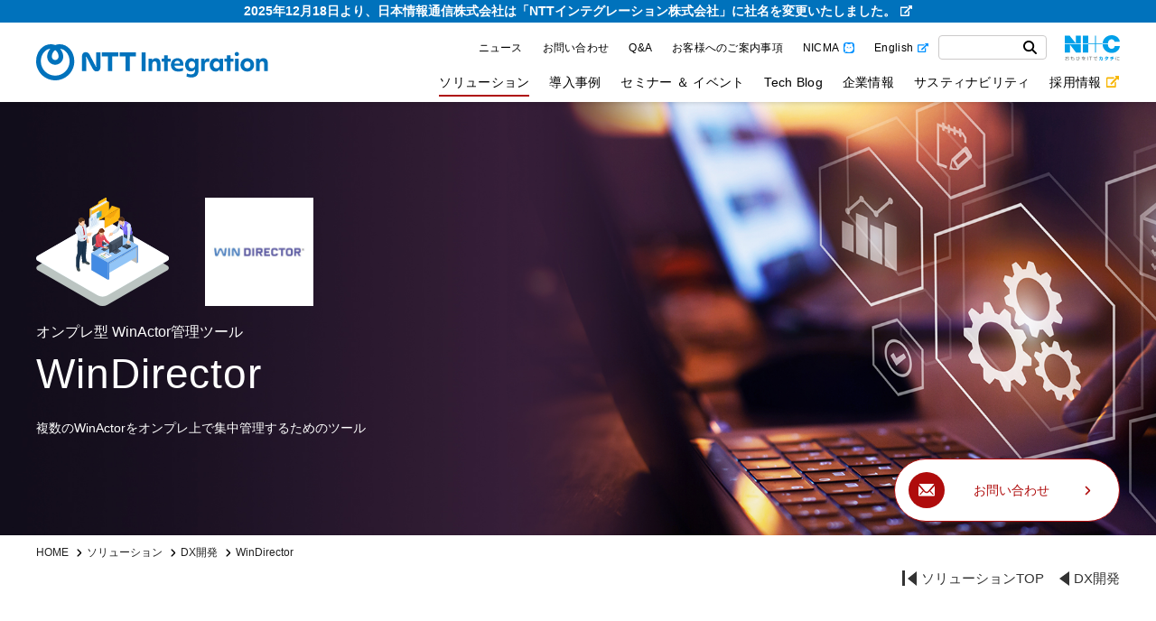

--- FILE ---
content_type: text/html; charset=UTF-8
request_url: https://www.niandc.co.jp/sol/windirector/
body_size: 12725
content:

<!doctype html>
<html lang="ja">
<head>
<meta http-equiv="content-security-policy" content="default-src https: data: blob:; img-src 'self' https: data:; script-src 'self' 'unsafe-inline' 'unsafe-eval' https: blob: data:; style-src 'self' 'unsafe-inline' https: data:; font-src 'self' data: https:;">
<meta name="referrer" content="strict-origin-when-cross-origin" />
<meta http-equiv="cache-control" content="no-cache, no-store">
<!-- Google Tag Manager -->
<script>(function(w,d,s,l,i){w[l]=w[l]||[];w[l].push({'gtm.start':
new Date().getTime(),event:'gtm.js'});var f=d.getElementsByTagName(s)[0],
j=d.createElement(s),dl=l!='dataLayer'?'&l='+l:'';j.async=true;j.src=
'https://www.googletagmanager.com/gtm.js?id='+i+dl;f.parentNode.insertBefore(j,f);
})(window,document,'script','dataLayer','GTM-NHKTKTG');</script>
<!-- End Google Tag Manager -->
<meta charset="UTF-8">
<meta name="viewport" content="width=device-width, initial-scale=1">
<meta http-equiv="Content-Type" content="text/html; charset=utf-8">
<meta name="google-site-verification" content="rmRUhYRIxflVSOto-lWHi-E9Np_tYVRfpQWoh46-mEI" />
<link rel="profile" href="https://gmpg.org/xfn/11">
<!-- google font -->
<link rel="preload" href="https://fonts.googleapis.com">
<link rel="preconnect" href="https://fonts.gstatic.com" crossorigin>
<link href="https://fonts.googleapis.com/css2?family=Noto+Sans+JP:wght@400;500&display=swap" rel="stylesheet" media="print" onload="this.media='all'">
<title>WinDirector｜DX開発 - ソリューション｜NTTインテグレーション株式会社</title>
<meta name='robots' content='max-image-preview:large' />
	<script>
		var ajaxurl = '/wp-json/wp/v2/sol_search';
	</script>
<link rel='dns-prefetch' href='//unpkg.com' />
<link rel='dns-prefetch' href='//www.niandc.co.jp' />
<link rel="alternate" title="oEmbed (JSON)" type="application/json+oembed" href="https://www.niandc.co.jp/wp-json/oembed/1.0/embed?url=https%3A%2F%2Fwww.niandc.co.jp%2Fsol%2Fwindirector%2F" />
<link rel="alternate" title="oEmbed (XML)" type="text/xml+oembed" href="https://www.niandc.co.jp/wp-json/oembed/1.0/embed?url=https%3A%2F%2Fwww.niandc.co.jp%2Fsol%2Fwindirector%2F&#038;format=xml" />
<style id='wp-img-auto-sizes-contain-inline-css' type='text/css'>
img:is([sizes=auto i],[sizes^="auto," i]){contain-intrinsic-size:3000px 1500px}
/*# sourceURL=wp-img-auto-sizes-contain-inline-css */
</style>
<style id='wp-block-library-inline-css' type='text/css'>
:root{--wp-block-synced-color:#7a00df;--wp-block-synced-color--rgb:122,0,223;--wp-bound-block-color:var(--wp-block-synced-color);--wp-editor-canvas-background:#ddd;--wp-admin-theme-color:#007cba;--wp-admin-theme-color--rgb:0,124,186;--wp-admin-theme-color-darker-10:#006ba1;--wp-admin-theme-color-darker-10--rgb:0,107,160.5;--wp-admin-theme-color-darker-20:#005a87;--wp-admin-theme-color-darker-20--rgb:0,90,135;--wp-admin-border-width-focus:2px}@media (min-resolution:192dpi){:root{--wp-admin-border-width-focus:1.5px}}.wp-element-button{cursor:pointer}:root .has-very-light-gray-background-color{background-color:#eee}:root .has-very-dark-gray-background-color{background-color:#313131}:root .has-very-light-gray-color{color:#eee}:root .has-very-dark-gray-color{color:#313131}:root .has-vivid-green-cyan-to-vivid-cyan-blue-gradient-background{background:linear-gradient(135deg,#00d084,#0693e3)}:root .has-purple-crush-gradient-background{background:linear-gradient(135deg,#34e2e4,#4721fb 50%,#ab1dfe)}:root .has-hazy-dawn-gradient-background{background:linear-gradient(135deg,#faaca8,#dad0ec)}:root .has-subdued-olive-gradient-background{background:linear-gradient(135deg,#fafae1,#67a671)}:root .has-atomic-cream-gradient-background{background:linear-gradient(135deg,#fdd79a,#004a59)}:root .has-nightshade-gradient-background{background:linear-gradient(135deg,#330968,#31cdcf)}:root .has-midnight-gradient-background{background:linear-gradient(135deg,#020381,#2874fc)}:root{--wp--preset--font-size--normal:16px;--wp--preset--font-size--huge:42px}.has-regular-font-size{font-size:1em}.has-larger-font-size{font-size:2.625em}.has-normal-font-size{font-size:var(--wp--preset--font-size--normal)}.has-huge-font-size{font-size:var(--wp--preset--font-size--huge)}.has-text-align-center{text-align:center}.has-text-align-left{text-align:left}.has-text-align-right{text-align:right}.has-fit-text{white-space:nowrap!important}#end-resizable-editor-section{display:none}.aligncenter{clear:both}.items-justified-left{justify-content:flex-start}.items-justified-center{justify-content:center}.items-justified-right{justify-content:flex-end}.items-justified-space-between{justify-content:space-between}.screen-reader-text{border:0;clip-path:inset(50%);height:1px;margin:-1px;overflow:hidden;padding:0;position:absolute;width:1px;word-wrap:normal!important}.screen-reader-text:focus{background-color:#ddd;clip-path:none;color:#444;display:block;font-size:1em;height:auto;left:5px;line-height:normal;padding:15px 23px 14px;text-decoration:none;top:5px;width:auto;z-index:100000}html :where(.has-border-color){border-style:solid}html :where([style*=border-top-color]){border-top-style:solid}html :where([style*=border-right-color]){border-right-style:solid}html :where([style*=border-bottom-color]){border-bottom-style:solid}html :where([style*=border-left-color]){border-left-style:solid}html :where([style*=border-width]){border-style:solid}html :where([style*=border-top-width]){border-top-style:solid}html :where([style*=border-right-width]){border-right-style:solid}html :where([style*=border-bottom-width]){border-bottom-style:solid}html :where([style*=border-left-width]){border-left-style:solid}html :where(img[class*=wp-image-]){height:auto;max-width:100%}:where(figure){margin:0 0 1em}html :where(.is-position-sticky){--wp-admin--admin-bar--position-offset:var(--wp-admin--admin-bar--height,0px)}@media screen and (max-width:600px){html :where(.is-position-sticky){--wp-admin--admin-bar--position-offset:0px}}

/*# sourceURL=wp-block-library-inline-css */
</style><style id='global-styles-inline-css' type='text/css'>
:root{--wp--preset--aspect-ratio--square: 1;--wp--preset--aspect-ratio--4-3: 4/3;--wp--preset--aspect-ratio--3-4: 3/4;--wp--preset--aspect-ratio--3-2: 3/2;--wp--preset--aspect-ratio--2-3: 2/3;--wp--preset--aspect-ratio--16-9: 16/9;--wp--preset--aspect-ratio--9-16: 9/16;--wp--preset--color--black: #000000;--wp--preset--color--cyan-bluish-gray: #abb8c3;--wp--preset--color--white: #ffffff;--wp--preset--color--pale-pink: #f78da7;--wp--preset--color--vivid-red: #cf2e2e;--wp--preset--color--luminous-vivid-orange: #ff6900;--wp--preset--color--luminous-vivid-amber: #fcb900;--wp--preset--color--light-green-cyan: #7bdcb5;--wp--preset--color--vivid-green-cyan: #00d084;--wp--preset--color--pale-cyan-blue: #8ed1fc;--wp--preset--color--vivid-cyan-blue: #0693e3;--wp--preset--color--vivid-purple: #9b51e0;--wp--preset--gradient--vivid-cyan-blue-to-vivid-purple: linear-gradient(135deg,rgb(6,147,227) 0%,rgb(155,81,224) 100%);--wp--preset--gradient--light-green-cyan-to-vivid-green-cyan: linear-gradient(135deg,rgb(122,220,180) 0%,rgb(0,208,130) 100%);--wp--preset--gradient--luminous-vivid-amber-to-luminous-vivid-orange: linear-gradient(135deg,rgb(252,185,0) 0%,rgb(255,105,0) 100%);--wp--preset--gradient--luminous-vivid-orange-to-vivid-red: linear-gradient(135deg,rgb(255,105,0) 0%,rgb(207,46,46) 100%);--wp--preset--gradient--very-light-gray-to-cyan-bluish-gray: linear-gradient(135deg,rgb(238,238,238) 0%,rgb(169,184,195) 100%);--wp--preset--gradient--cool-to-warm-spectrum: linear-gradient(135deg,rgb(74,234,220) 0%,rgb(151,120,209) 20%,rgb(207,42,186) 40%,rgb(238,44,130) 60%,rgb(251,105,98) 80%,rgb(254,248,76) 100%);--wp--preset--gradient--blush-light-purple: linear-gradient(135deg,rgb(255,206,236) 0%,rgb(152,150,240) 100%);--wp--preset--gradient--blush-bordeaux: linear-gradient(135deg,rgb(254,205,165) 0%,rgb(254,45,45) 50%,rgb(107,0,62) 100%);--wp--preset--gradient--luminous-dusk: linear-gradient(135deg,rgb(255,203,112) 0%,rgb(199,81,192) 50%,rgb(65,88,208) 100%);--wp--preset--gradient--pale-ocean: linear-gradient(135deg,rgb(255,245,203) 0%,rgb(182,227,212) 50%,rgb(51,167,181) 100%);--wp--preset--gradient--electric-grass: linear-gradient(135deg,rgb(202,248,128) 0%,rgb(113,206,126) 100%);--wp--preset--gradient--midnight: linear-gradient(135deg,rgb(2,3,129) 0%,rgb(40,116,252) 100%);--wp--preset--font-size--small: 13px;--wp--preset--font-size--medium: 20px;--wp--preset--font-size--large: 36px;--wp--preset--font-size--x-large: 42px;--wp--preset--spacing--20: 0.44rem;--wp--preset--spacing--30: 0.67rem;--wp--preset--spacing--40: 1rem;--wp--preset--spacing--50: 1.5rem;--wp--preset--spacing--60: 2.25rem;--wp--preset--spacing--70: 3.38rem;--wp--preset--spacing--80: 5.06rem;--wp--preset--shadow--natural: 6px 6px 9px rgba(0, 0, 0, 0.2);--wp--preset--shadow--deep: 12px 12px 50px rgba(0, 0, 0, 0.4);--wp--preset--shadow--sharp: 6px 6px 0px rgba(0, 0, 0, 0.2);--wp--preset--shadow--outlined: 6px 6px 0px -3px rgb(255, 255, 255), 6px 6px rgb(0, 0, 0);--wp--preset--shadow--crisp: 6px 6px 0px rgb(0, 0, 0);}:where(.is-layout-flex){gap: 0.5em;}:where(.is-layout-grid){gap: 0.5em;}body .is-layout-flex{display: flex;}.is-layout-flex{flex-wrap: wrap;align-items: center;}.is-layout-flex > :is(*, div){margin: 0;}body .is-layout-grid{display: grid;}.is-layout-grid > :is(*, div){margin: 0;}:where(.wp-block-columns.is-layout-flex){gap: 2em;}:where(.wp-block-columns.is-layout-grid){gap: 2em;}:where(.wp-block-post-template.is-layout-flex){gap: 1.25em;}:where(.wp-block-post-template.is-layout-grid){gap: 1.25em;}.has-black-color{color: var(--wp--preset--color--black) !important;}.has-cyan-bluish-gray-color{color: var(--wp--preset--color--cyan-bluish-gray) !important;}.has-white-color{color: var(--wp--preset--color--white) !important;}.has-pale-pink-color{color: var(--wp--preset--color--pale-pink) !important;}.has-vivid-red-color{color: var(--wp--preset--color--vivid-red) !important;}.has-luminous-vivid-orange-color{color: var(--wp--preset--color--luminous-vivid-orange) !important;}.has-luminous-vivid-amber-color{color: var(--wp--preset--color--luminous-vivid-amber) !important;}.has-light-green-cyan-color{color: var(--wp--preset--color--light-green-cyan) !important;}.has-vivid-green-cyan-color{color: var(--wp--preset--color--vivid-green-cyan) !important;}.has-pale-cyan-blue-color{color: var(--wp--preset--color--pale-cyan-blue) !important;}.has-vivid-cyan-blue-color{color: var(--wp--preset--color--vivid-cyan-blue) !important;}.has-vivid-purple-color{color: var(--wp--preset--color--vivid-purple) !important;}.has-black-background-color{background-color: var(--wp--preset--color--black) !important;}.has-cyan-bluish-gray-background-color{background-color: var(--wp--preset--color--cyan-bluish-gray) !important;}.has-white-background-color{background-color: var(--wp--preset--color--white) !important;}.has-pale-pink-background-color{background-color: var(--wp--preset--color--pale-pink) !important;}.has-vivid-red-background-color{background-color: var(--wp--preset--color--vivid-red) !important;}.has-luminous-vivid-orange-background-color{background-color: var(--wp--preset--color--luminous-vivid-orange) !important;}.has-luminous-vivid-amber-background-color{background-color: var(--wp--preset--color--luminous-vivid-amber) !important;}.has-light-green-cyan-background-color{background-color: var(--wp--preset--color--light-green-cyan) !important;}.has-vivid-green-cyan-background-color{background-color: var(--wp--preset--color--vivid-green-cyan) !important;}.has-pale-cyan-blue-background-color{background-color: var(--wp--preset--color--pale-cyan-blue) !important;}.has-vivid-cyan-blue-background-color{background-color: var(--wp--preset--color--vivid-cyan-blue) !important;}.has-vivid-purple-background-color{background-color: var(--wp--preset--color--vivid-purple) !important;}.has-black-border-color{border-color: var(--wp--preset--color--black) !important;}.has-cyan-bluish-gray-border-color{border-color: var(--wp--preset--color--cyan-bluish-gray) !important;}.has-white-border-color{border-color: var(--wp--preset--color--white) !important;}.has-pale-pink-border-color{border-color: var(--wp--preset--color--pale-pink) !important;}.has-vivid-red-border-color{border-color: var(--wp--preset--color--vivid-red) !important;}.has-luminous-vivid-orange-border-color{border-color: var(--wp--preset--color--luminous-vivid-orange) !important;}.has-luminous-vivid-amber-border-color{border-color: var(--wp--preset--color--luminous-vivid-amber) !important;}.has-light-green-cyan-border-color{border-color: var(--wp--preset--color--light-green-cyan) !important;}.has-vivid-green-cyan-border-color{border-color: var(--wp--preset--color--vivid-green-cyan) !important;}.has-pale-cyan-blue-border-color{border-color: var(--wp--preset--color--pale-cyan-blue) !important;}.has-vivid-cyan-blue-border-color{border-color: var(--wp--preset--color--vivid-cyan-blue) !important;}.has-vivid-purple-border-color{border-color: var(--wp--preset--color--vivid-purple) !important;}.has-vivid-cyan-blue-to-vivid-purple-gradient-background{background: var(--wp--preset--gradient--vivid-cyan-blue-to-vivid-purple) !important;}.has-light-green-cyan-to-vivid-green-cyan-gradient-background{background: var(--wp--preset--gradient--light-green-cyan-to-vivid-green-cyan) !important;}.has-luminous-vivid-amber-to-luminous-vivid-orange-gradient-background{background: var(--wp--preset--gradient--luminous-vivid-amber-to-luminous-vivid-orange) !important;}.has-luminous-vivid-orange-to-vivid-red-gradient-background{background: var(--wp--preset--gradient--luminous-vivid-orange-to-vivid-red) !important;}.has-very-light-gray-to-cyan-bluish-gray-gradient-background{background: var(--wp--preset--gradient--very-light-gray-to-cyan-bluish-gray) !important;}.has-cool-to-warm-spectrum-gradient-background{background: var(--wp--preset--gradient--cool-to-warm-spectrum) !important;}.has-blush-light-purple-gradient-background{background: var(--wp--preset--gradient--blush-light-purple) !important;}.has-blush-bordeaux-gradient-background{background: var(--wp--preset--gradient--blush-bordeaux) !important;}.has-luminous-dusk-gradient-background{background: var(--wp--preset--gradient--luminous-dusk) !important;}.has-pale-ocean-gradient-background{background: var(--wp--preset--gradient--pale-ocean) !important;}.has-electric-grass-gradient-background{background: var(--wp--preset--gradient--electric-grass) !important;}.has-midnight-gradient-background{background: var(--wp--preset--gradient--midnight) !important;}.has-small-font-size{font-size: var(--wp--preset--font-size--small) !important;}.has-medium-font-size{font-size: var(--wp--preset--font-size--medium) !important;}.has-large-font-size{font-size: var(--wp--preset--font-size--large) !important;}.has-x-large-font-size{font-size: var(--wp--preset--font-size--x-large) !important;}
/*# sourceURL=global-styles-inline-css */
</style>

<style id='classic-theme-styles-inline-css' type='text/css'>
/*! This file is auto-generated */
.wp-block-button__link{color:#fff;background-color:#32373c;border-radius:9999px;box-shadow:none;text-decoration:none;padding:calc(.667em + 2px) calc(1.333em + 2px);font-size:1.125em}.wp-block-file__button{background:#32373c;color:#fff;text-decoration:none}
/*# sourceURL=/wp-includes/css/classic-themes.min.css */
</style>
<link rel="stylesheet" href="https://unpkg.com/scroll-hint@1.1.10/css/scroll-hint.css" integrity="sha384-QgWdhuWzC+7oVJvldGuLtpre0frPZJ3nl9FQjhSMchE5blRfVta5IZggUJlwd1qx" crossorigin="anonymous">
<link rel="stylesheet" href="https://www.niandc.co.jp/wp-content/themes/nic/assets/fancybox/jquery.fancybox.min.css">
<link rel="stylesheet" href="https://www.niandc.co.jp/wp-content/themes/nic/assets/slick/slick.css">
<link rel="stylesheet" href="https://www.niandc.co.jp/wp-content/themes/nic/assets/slick/slick-theme.css">
<link rel="stylesheet" href="https://www.niandc.co.jp/wp-content/themes/nic/assets/css/editor.css?v=20260128020007">
<link rel="stylesheet" href="https://www.niandc.co.jp/wp-content/themes/nic/assets/css/style.css?v=20260128020007">
<link rel="stylesheet" href="https://www.niandc.co.jp/wp-content/themes/nic/assets/css/ss_suggest.css?v=20260128020007">
<link rel="stylesheet" href="https://www.niandc.co.jp/wp-content/themes/nic/assets/css/sol.css?v=20260128020007">
<link rel="stylesheet" href="https://www.niandc.co.jp/wp-content/themes/nic/assets/css/customize.css?v=20260128020007">
<link rel="stylesheet" href="https://www.niandc.co.jp/wp-content/themes/nic/assets/css/print.css">
<script src="https://www.niandc.co.jp/wp-includes/js/jquery/jquery.min.js"></script>
<script src="https://www.niandc.co.jp/wp-includes/js/jquery/jquery-migrate.min.js"></script>
<link rel="https://api.w.org/" href="https://www.niandc.co.jp/wp-json/" /><link rel="alternate" title="JSON" type="application/json" href="https://www.niandc.co.jp/wp-json/wp/v2/sol/466" /><link rel="canonical" href="https://www.niandc.co.jp/sol/windirector/">
<meta name="description" content="複数のWinActorをオンプレ上で集中管理するためのツール">
<meta property="og:title" content="WinDirector｜DX開発 - ソリューション｜NTTインテグレーション株式会社">
<meta property="og:description" content="複数のWinActorをオンプレ上で集中管理するためのツール">
<meta property="og:type" content="article">
<meta property="og:url" content="https://www.niandc.co.jp/sol/windirector/">
<meta property="og:image" content="https://storage.googleapis.com/website1-prd-wordpress-bkt/1/2022/12/windirector_thumb-1040x1040.jpg">
<meta property="og:site_name" content="NTTインテグレーション株式会社">
<meta name="twitter:card" content="summary_large_image">
<meta property="og:locale" content="ja_JP">
<meta name="robots" content="index,follow">
<link rel="icon" href="https://storage.googleapis.com/website1-prd-wordpress-bkt/1/2023/02/favicon-1-150x150.png" sizes="32x32" />
<link rel="icon" href="https://storage.googleapis.com/website1-prd-wordpress-bkt/1/2023/02/favicon-1.png" sizes="192x192" />
<link rel="apple-touch-icon" href="https://storage.googleapis.com/website1-prd-wordpress-bkt/1/2023/02/favicon-1.png" />
<meta name="msapplication-TileImage" content="https://storage.googleapis.com/website1-prd-wordpress-bkt/1/2023/02/favicon-1.png" />
		<style type="text/css" id="wp-custom-css">
			@media (min-width: 1041px){
		body .gnav_list > li {
			color: #000000;
		}		</style>
		</head>

<body class="wp-singular sol-template-default single single-sol postid-466 wp-theme-nic">
		<!-- Google Tag Manager (noscript) -->
	<noscript><iframe src="https://www.googletagmanager.com/ns.html?id=GTM-NHKTKTG"
	height="0" width="0" style="display:none;visibility:hidden"></iframe></noscript>
	<!-- End Google Tag Manager (noscript) -->
		<div id="fb-root"></div>
	<script async defer crossorigin="anonymous" src="https://connect.facebook.net/ja_JP/sdk.js#xfbml=1&version=v15.0" nonce="xu53fR1A"></script>

	<div id="wrapper">
		<header class="header header_fixed">
			<div class="header_message_area">
				<a href="/lp/nttintegration/" target="_blank"><span>2025年12月18日より、日本情報通信株式会社は<br class="sp">「NTTインテグレーション株式会社」に社名を変更いたしました。</span></a>
			</div>
			<div class="wide_container">
				<div class="header_block">
					<div class="h_left">
											<div class="h_logo"><a href="https://www.niandc.co.jp">
							<img src="https://www.niandc.co.jp/wp-content/themes/nic/assets/images/common/h_logo.svg" alt="NTTインテグレーション株式会社">
							</a></div>										</div>
					<div class="h_right">
						<div class="h_nav">
							<div id="menu"> <span class="filter btn_menu_close"></span>
									<div class="menu_content">
									<div class="menu_content_inner">
																				<div class="header_top">
											<div class="menu-%e3%82%b0%e3%83%ad%e3%83%bc%e3%83%90%e3%83%ab%e3%83%a1%e3%83%8b%e3%83%a5%e3%83%bc-2-container"><ul id="menu-%e3%82%b0%e3%83%ad%e3%83%bc%e3%83%90%e3%83%ab%e3%83%a1%e3%83%8b%e3%83%a5%e3%83%bc-2" class="gnav_list gnav_recruitment_list"><li id="menu-item-25082" class="menu-item menu-item-type-post_type menu-item-object-page current_page_parent menu-item-25082"><a href="https://www.niandc.co.jp/news/">ニュース</a></li>
<li id="menu-item-24790" class="menu-item menu-item-type-post_type menu-item-object-page menu-item-24790"><a href="https://www.niandc.co.jp/inquiry/">お問い合わせ</a></li>
<li id="menu-item-44992" class="menu-item menu-item-type-custom menu-item-object-custom menu-item-44992"><a href="/faq/">Q&#038;A</a></li>
<li id="menu-item-55538" class="menu-item menu-item-type-post_type menu-item-object-page menu-item-55538"><a href="https://www.niandc.co.jp/guide/">お客様へのご案内事項</a></li>
<li id="menu-item-41089" class="nicma menu-item menu-item-type-custom menu-item-object-custom menu-item-41089"><a target="_blank" href="https://nicma.jp/">NICMA</a></li>
<li id="menu-item-24791" class="english menu-item menu-item-type-post_type menu-item-object-page menu-item-24791"><a target="_blank" href="https://www.niandc.co.jp/english/">English</a></li>
</ul></div>											<div class="search_form">
												<form action="https://www.niandc.co.jp/search/" method="get" accept-charset="UTF-8" id="ss-form1">
													<div class="search_form_inner">
														<input type="text" id="ss-query1" class="form_text" name="query" autocomplete="off" aria-autocomplete="none"/>
														<button type="submit" class="form_submit"><img src="https://www.niandc.co.jp/wp-content/themes/nic/assets/images/common/icon_search.svg" alt="検索" onclick="document.charset='UTF-8';"></button>
													</div>
												</form>
											</div>
											<div class="nic-logo h_pc"><img src="https://www.niandc.co.jp/wp-content/themes/nic/assets/images/common/nic_logo.svg" alt="NI+C おもひをITでカタチに"></div>
										</div>
																					<div class="gnav">
																																		<div class="menu-%e3%82%b0%e3%83%ad%e3%83%bc%e3%83%90%e3%83%ab%e3%83%a1%e3%83%8b%e3%83%a5%e3%83%bc-container"><ul id="menu-%e3%82%b0%e3%83%ad%e3%83%bc%e3%83%90%e3%83%ab%e3%83%a1%e3%83%8b%e3%83%a5%e3%83%bc" class="gnav_list"><li id="menu-item-1544" class="menu-item menu-item-type-custom menu-item-object-custom menu-item-1544"><a href="/solution/">ソリューション</a></li>
<li id="menu-item-25081" class="menu-item menu-item-type-custom menu-item-object-custom menu-item-25081"><a href="/examples/">導入事例</a></li>
<li id="menu-item-990" class="menu-item menu-item-type-custom menu-item-object-custom menu-item-990"><a href="/seminar/?event=open">セミナー ＆ イベント</a></li>
<li id="menu-item-991" class="menu-item menu-item-type-custom menu-item-object-custom menu-item-991"><a href="/tech/">Tech Blog</a></li>
<li id="menu-item-1545" class="has_megamenu menu-item menu-item-type-custom menu-item-object-custom menu-item-1545"><a href="#megamenu_company">企業情報</a></li>
<li id="menu-item-1546" class="has_megamenu menu-item menu-item-type-custom menu-item-object-custom menu-item-1546"><a href="#megamenu_sustainability">サスティナビリティ</a></li>
<li id="menu-item-1078" class="recruitment menu-item menu-item-type-post_type menu-item-object-page menu-item-1078"><a target="_blank" href="https://www.niandc.co.jp/recruitment/">採用情報</a></li>
</ul></div>												<div class="megamenu">
													<div id="megamenu_company" class="megamenu_content">
														<div>
															<div class="megamenu_inner">
																																<div class="megamenu_page_block">
																																		<div class="thumb_wrap">
																		<a href="https://www.niandc.co.jp/company/" class="thumb">
																			<img src="https://storage.googleapis.com/website1-prd-wordpress-bkt/1/2022/11/company-520x176.jpg" alt="">
																			<div class="megamenu_pagetitle"><span class="f_en">Company info</span></div>
																		</a>
																		<a href="https://www.niandc.co.jp/company/">
																			<span class="f_ja"><span><i class="fa fa-arrow-right" aria-hidden="true"></i></span>企業情報 TOP</span>
																		</a>
																	</div>
																																		<div class="text_wrap">
																		<ul class="megamenu_page_list">
																			<li class="h_sp"><a class="" href="https://www.niandc.co.jp/company/">企業情報 TOP</a></li>
																																																																												                                                                            <li><p>マネジメント方針</p>
																			<ul class="child">
																				<li><a href="https://www.niandc.co.jp/company/compliance/">マネジメント方針</a></li>
																																						<li><a class="" href="https://www.niandc.co.jp/company/compliance/quality/">品質マネジメントシステム</a></li>
																																						<li><a class="" href="https://www.niandc.co.jp/company/compliance/security/">情報セキュリティマネジメントシステム</a></li>
																																						<li><a class="" href="https://www.niandc.co.jp/company/compliance/stakeholders/">マルチステークホルダー方針</a></li>
																																						</ul>
                                                                            																			</li>
																																																																												<li><a class="" href="https://www.niandc.co.jp/company/message/">トップメッセージ</a>
																																						</li>
																																																																												<li><a class="" href="https://www.niandc.co.jp/company/philosophy/">企業理念</a>
																																						</li>
																																																																												<li><a class="" href="https://www.niandc.co.jp/company/numbers/">数字でみるNI+C</a>
																																						</li>
																																																																												<li><a class="" href="https://www.niandc.co.jp/company/org/">組織図</a>
																																						</li>
																																																																												<li><a class="" href="https://www.niandc.co.jp/company/profile/">基本情報</a>
																																						</li>
																																																																												<li><a class="" href="https://www.niandc.co.jp/company/history/">沿革</a>
																																						</li>
																																																																												<li><a class="" href="https://www.niandc.co.jp/company/progress/">NI+Cの歩み</a>
																																						</li>
																																																																												<li><a class="" href="https://www.niandc.co.jp/company/map/">所在地</a>
																																						</li>
																																																																												<li><a class="" href="https://www.niandc.co.jp/company/business/">事業内容</a>
																																						</li>
																																																																												<li><a class="" href="https://www.niandc.co.jp/company/group/">グループ会社</a>
																																						</li>
																																																																												<li><a class="" href="https://www.niandc.co.jp/company/partner/">取引先企業のみなさまへ</a>
																																						</li>
																																																																												<li><a class="" href="https://www.niandc.co.jp/company/finance/">決算公告</a>
																																						</li>
																																																																												<li><a class="" href="https://www.niandc.co.jp/company/certification/">各種認証</a>
																																						</li>
																																																																												<li><a class="" href="https://www.niandc.co.jp/company/qualification/">資格取得者数</a>
																																						</li>
																																																								</ul>
																	</div>
																</div>
															</div>
														</div>
													</div>

													<div id="megamenu_sustainability" class="megamenu_content">
														<div>
															<div class="megamenu_inner">
																																<div class="megamenu_page_block">
																																		<div class="thumb_wrap">
                                                                        <a href="https://www.niandc.co.jp/sustainability/" class="thumb">
                                                                            <img src="https://storage.googleapis.com/website1-prd-wordpress-bkt/1/2022/11/sustainability_01-520x444.jpg" alt="">
                                                                            <div class="megamenu_pagetitle"><span class="f_en">Sustainability</span></div>
                                                                        </a>
																		<a href="https://www.niandc.co.jp/sustainability/">
                                                                            <span class="f_ja"><span><i class="fa fa-arrow-right" aria-hidden="true"></i></span>サスティナビリティ TOP</span>
																		</a>
																	</div>
																																		<div class="text_wrap">
																		<ul class="megamenu_page_list">
																			<li class="h_sp"><a class="" href="https://www.niandc.co.jp/sustainability/">サスティナビリティ TOP</a></li>
																																																																																															<li><a class="" href="https://www.niandc.co.jp/sustainability/message/">メッセージ</a>
																																							</li>
																																																																												<li><a class="" href="https://www.niandc.co.jp/sustainability/approach/">サスティナビリティへの考え方</a>
																																							</li>
																																																									                                                                            <li><p>People</p>
																				<ul class="child">
																																										<li><a href="https://www.niandc.co.jp/sustainability/diversity-inclusion/">Diversity＆Inclusion</a></li>
																																																												<li><a class="" href="https://www.niandc.co.jp/sustainability/diversity-inclusion/promotion/">更なる働き方改革の推進へ</a></li>
																																																											<li><a class="" href="https://www.niandc.co.jp/sustainability/diversity-inclusion/happiness/">ハピネス経営に向けて</a></li>
																																																											<li><a class="" href="https://www.niandc.co.jp/sustainability/diversity-inclusion/health-management/">健康経営</a></li>
																																						</ul>
                                                                            																				</li>
																																																									                                                                            <li><p>Planet</p>
																				<ul class="child">
																																										<li><a href="https://www.niandc.co.jp/sustainability/environment/">環境</a></li>
																																																												<li><a class="" href="https://www.niandc.co.jp/sustainability/environment/remote-work/">リモートワーク実施状況</a></li>
																																						</ul>
                                                                            																				</li>
																																																									                                                                            <li><p>Prosperity</p>
																				<ul class="child">
																																										<li><a href="https://www.niandc.co.jp/sustainability/prosperity/">オフィス改革</a></li>
																																																												<li><a class="" href="https://www.niandc.co.jp/sustainability/prosperity/choice/">働く場所の選択</a></li>
																																																											<li><a class="" href="https://www.niandc.co.jp/sustainability/prosperity/dispatch/">地方自治体への派遣</a></li>
																																						</ul>
                                                                            																				</li>
																																																																												<li><a class="" href="https://www.niandc.co.jp/sustainability/numbers/">数字でみるNI+C</a>
																																							</li>
																																																																												<li><a class="" href="https://www.niandc.co.jp/sustainability/sponsorship/">スポンサーシップ</a>
																																							</li>
																																																								</ul>
																	</div>
																</div>
															</div>
														</div>
													</div>

												</div>
																						</div>
										</div>
								</div>
							</div>
						</div>
					</div>

					<div class="nic-logo h_sp"><img src="https://www.niandc.co.jp/wp-content/themes/nic/assets/images/common/nic_logo.svg" alt="NI+C おもひをITでカタチに"></div>

			</div>
			</div>
			<div id="spnav_buttonwrap">
				<div id="spnav_button">
						<div>
								<span></span>
								<span></span>
								<span></span>
						</div>
				</div>
			</div>
	</header>

			
	
	<div id="page_" class="page_common group_sol">
		<main>
			
      
<style type="text/css">
		.pagetitle_text{
		color: #ffffff;
	}
	.h_logo svg .fill_color,
	.logo_color{
		fill: ;
	}
	</style>
	
<div class="common_pagetitle effect_group_wrap is_bg">
		<div class="pagetitle_bg">
		<picture>
						<source srcset="https://storage.googleapis.com/website1-prd-wordpress-bkt/1/2022/10/Ent2-07_WinActor_mv-scaled-2-1040x282.jpg" media="(max-width: 768px)">			<img class="effect_group effect_show lazyloaded" src="https://storage.googleapis.com/website1-prd-wordpress-bkt/1/2022/10/Ent2-07_WinActor_mv-scaled-2.jpg" alt="" >
		</picture>
	</div>
		
	<div class="pagetitle_content">
				<div class="wide_container">
			<div class="pagetitle_inner effect_group effect_show">
				<div class="pagetitle_text">
					<div class="sol_cat_icon"><img src="https://storage.googleapis.com/website1-prd-wordpress-bkt/1/2022/11/sol_cat_icon09.svg" alt="DX開発"><img class="mv_logo" src="https://storage.googleapis.com/website1-prd-wordpress-bkt/1/2022/12/windirector_thumb-520x520.jpg" alt=""></div>					<div>
													<p class="copy">オンプレ型 WinActor管理ツール</p>
																		<h1 class="pagetitle">
												<span class="f_ja">WinDirector</span>
						</h1>
																			<p class="description">複数のWinActorをオンプレ上で集中管理するためのツール</p>
											</div>
				</div>
			</div>
						<div class="sol_contact"><a href="https://www.niandc.co.jp/inquiry?post_id=466" onclick="gtag('event','contact_button_click',{ 'click_category':'contact_sok_kv'});"><span class="icon_left"><img class="icon_img" src="/wp-content/themes/nic/assets/images/sol/title_icon_contact.svg" alt=""></span>お問い合わせ</a></div>
					</div>
	</div>
</div>
			
      			
      
<div class="crumb">
    <div class="wide_container effect effect_show">
        <ol itemscope itemtype="https://schema.org/BreadcrumbList">
            <li itemprop="itemListElement" itemscope itemtype="https://schema.org/ListItem">
                <a itemprop="item" href="https://www.niandc.co.jp/">
                    <span itemprop="name">HOME</span>
                </a>
                <meta itemprop="position" content="1" />
            </li>
                        
            						            <li itemprop="itemListElement" itemscope itemtype="https://schema.org/ListItem">
                <a itemprop="item" itemid="https://www.niandc.co.jp/solution/" href="https://www.niandc.co.jp/solution/">
                    <span itemprop="name">ソリューション</span>
                    <meta itemprop="position" content="2" />
                </a>
            </li>
																	                        																<li itemprop="itemListElement" itemscope itemtype="https://schema.org/ListItem">
							<a itemprop="item" itemid="https://www.niandc.co.jp/sol_cat/dxdev/" href="https://www.niandc.co.jp/sol_cat/dxdev/">
								<span itemprop="name">DX開発</span>
								<meta itemprop="position" content="3" />
							</a>
						</li>
	          														<li itemprop="itemListElement" itemscope itemtype="https://schema.org/ListItem">
						<span itemprop="name">WinDirector</span>
						<meta itemprop="position" content="4" />
				</li>
				            
        </ol>
    </div>
</div>
			
							
<div class="wide_container effect effect_show">
	<p class="back_index">
	<a href="https://www.niandc.co.jp/solution/">ソリューションTOP</a>
	<a href="https://www.niandc.co.jp/sol_cat/dxdev/">DX開発</a>
	</p>
</div>
<div class="common_section pt0">

	<div class="main_content">
		<div class="sol_detail">
			<article>
				
												<div class="sol_nav_block effect effect_show display_html">
<div class="wide_container">
<ul class="sol_nav">
<li><a href="#service"><span class="icon_left"><img class="icon_img" src="https://www.niandc.co.jp/wp-content/themes/nic/assets/images/sol/title_icon_service.svg" alt=""></span>サービスのご紹介</a></li>
<li><a href="#other_0"><span class="icon_left"><img class="icon_img" src="https://www.niandc.co.jp/wp-content/themes/nic/assets/images/sol/title_icon_other.svg" alt=""></span>資料請求</a></li>
</ul>
</div>
</div>
<div class="sol_main display_html">
<section id="service" class="common_section pt0">
<div class="container effect effect_up">
<h2><span class="icon_left"><img class="icon_img" src="https://www.niandc.co.jp/wp-content/themes/nic/assets/images/sol/title_icon_service.svg" alt=""></span><span class="title_text">サービスのご紹介</span></h2>
<div class="field_editor"><p><b>「</b><b>WinDirector</b><b>®</b><b> 」</b><b>(</b><b>ウィンディレクター</b><b>)</b>は、複数のWinActorを<b>オンプレ上で集中管理</b>の定型業務自動化を可能とする、<b>純国産</b><b>RPA</b><b>ツール</b>するためのツールです。（※ WinDirectorは株式会社NTTデータの登録商標です。）</p>
</div>
<h3 class="subtitle_h3">WinDirector とは</h3>
<div class="field_editor"><p>WinActor Manager on Cloud のオンプレ版です。<br />
WinDirector と クラウドベースのWinActor Manager on Cloud では機能的に大きな差はありません。</p>
</div>
<h3 class="subtitle_h3">WinDirector の主な機能</h3>
<div class="field_block field_list">
<div class="list_box">
<ul>
<li>WinActor フローティングライセンス版の同時利用ライセンス数を動的に管理ができます。</li>
<li>WinActorの起動・停止・エラーなどの状態を管理することができます。</li>
<li>WinActorのシナリオをスケジュール登録し、様々な契機で実行させることができます。</li>
<li>WinActorのシナリオ実行に失敗した場合などにメールで通知させることができます。</li>
</ul>
</div>
</div>
</div>
</section>
<section id="other_0" class="common_section pt0">
<div class="container effect effect_up">
<h2><span class="icon_left"><img class="icon_img" src="https://www.niandc.co.jp/wp-content/themes/nic/assets/images/sol/title_icon_other.svg" alt=""></span><span class="title_text">資料請求</span></h2>
<div class="field_editor"><p>★オンプレ型 WinActor管理ツール<b>「</b><b>WinDirector</b><b>」の説明資料</b>をご所望の方は<b><a href="https://niandc.lmsg.jp/form/11140/BLGgsnYC">こちらをクリック！</a></b></p>
<p>★オンプレ型 WinActor管理ツール<b>「</b><b>WinDirector</b><b>」に関するお問い合わせ</b>は<b><a href="https://niandc.lmsg.jp/form/11140/5247pG7P">こちらをクリック！</a></b></p>
</div>
</div>
</section>
</div>
				
												

							</article>
		</div>
	</div>

</div>




			
		</main>
	</div>

						<section class="common_section footer_contact">
			<div class="container effect effect_up">
				<div class="footer_contact_inner">
					<div class="thumb_wrap">
						<div class="icon"><img src="https://www.niandc.co.jp/wp-content/themes/nic/assets/images/common/icon_footer_contact.svg" alt=""></div>
					</div>
					<div class="text_wrap">
						<h2 class="footer_contact_title">ご相談はこちらから</h2>
						<p>お客様の業務課題に応じ、さまざまなソリューションの中からベストな組合せで、<br class="pc">ご提案をさせていただきます。お困りのことがございましたらお気軽にお問い合わせください。</p>
						<div class="btn_wrap alC_sp"><a class="footer_contact_btn hover_opacity" href="https://www.niandc.co.jp/inquiry?post_id=466" onclick="gtag('event','contact_button_click',{ 'click_category':'footer_contact' });">メールでのお問い合わせは<br class="sp">こちらから<span class="icon_right"><i class="fa fa-arrow-right" aria-hidden="true"></i></span></a></div>
					</div>
				</div>
			</div>
		</section>
			
	<div class="totop"><a href="#wrapper"><img src="https://www.niandc.co.jp/wp-content/themes/nic/assets/images/common/icon_totop.svg" alt="ページのトップへ"></a></div>


	<footer class="footer">
		<div class="container">
			<div class="footer_inner">
				<div class="f_logo">
					<p>NTTインテグレーション株式会社</p>
				</div>
				
							<div class="footer_sitemap_wrap">

								<div class="box">
									<ul class="footer_sitemap_list">
																				<li class="parent"><a href="https://www.niandc.co.jp/solution/">ソリューション</a></li>
																														<li class="child"><a href="https://www.niandc.co.jp/sol_cat/datascience/"><span class="list_text">データサイエンス</span></a></li>
																																								<li class="child"><a href="https://www.niandc.co.jp/sol_cat/datafabric/"><span class="list_text">データファブリック</span></a></li>
																																								<li class="child"><a href="https://www.niandc.co.jp/sol_cat/marketing/"><span class="list_text">マーケティング</span></a></li>
																																								<li class="child"><a href="https://www.niandc.co.jp/sol_cat/securitynetwork/"><span class="list_text">セキュリティネットワーク</span></a></li>
																																								<li class="child"><a href="https://www.niandc.co.jp/sol_cat/managedservice/"><span class="list_text">システム運用最適化</span></a></li>
																																								<li class="child"><a href="https://www.niandc.co.jp/sol_cat/cloud/"><span class="list_text">クラウド&amp;プラットフォーム</span></a></li>
																																								<li class="child"><a href="https://www.niandc.co.jp/sol_cat/edi/"><span class="list_text">EDI</span></a></li>
																																								<li class="child"><a href="https://www.niandc.co.jp/sol_cat/xm/"><span class="list_text">エクスペリエンスマネージメント</span></a></li>
																																								<li class="child"><a href="https://www.niandc.co.jp/sol_cat/dxdev/"><span class="list_text">DX開発</span></a></li>
																																								<li class="child"><a href="https://www.niandc.co.jp/sol_cat/public/"><span class="list_text">自治体・公共</span></a></li>
																													</ul>
								</div>

								<div class="box">
									<ul class="footer_sitemap_list">
																				<li class="parent"><a href="https://www.niandc.co.jp/company/">企業情報</a></li>
																				<li class="child"><a href="https://www.niandc.co.jp/company/compliance/">マネジメント方針</a></li>
																															<li class="child"><a href="https://www.niandc.co.jp/company/message/">トップメッセージ</a></li>
																															<li class="child"><a href="https://www.niandc.co.jp/company/philosophy/">企業理念</a></li>
																															<li class="child"><a href="https://www.niandc.co.jp/company/numbers/">数字でみるNI+C</a></li>
																															<li class="child"><a href="https://www.niandc.co.jp/company/org/">組織図</a></li>
																															<li class="child"><a href="https://www.niandc.co.jp/company/profile/">基本情報</a></li>
																															<li class="child"><a href="https://www.niandc.co.jp/company/history/">沿革</a></li>
																															<li class="child"><a href="https://www.niandc.co.jp/company/progress/">NI+Cの歩み</a></li>
																															<li class="child"><a href="https://www.niandc.co.jp/company/map/">所在地</a></li>
																															<li class="child"><a href="https://www.niandc.co.jp/company/business/">事業内容</a></li>
																															<li class="child"><a href="https://www.niandc.co.jp/company/group/">グループ会社</a></li>
																															<li class="child"><a href="https://www.niandc.co.jp/company/partner/">取引先企業のみなさまへ</a></li>
																															<li class="child"><a href="https://www.niandc.co.jp/company/finance/">決算公告</a></li>
																															<li class="child"><a href="https://www.niandc.co.jp/company/certification/">各種認証</a></li>
																															<li class="child"><a href="https://www.niandc.co.jp/company/qualification/">資格取得者数</a></li>
																														</ul>
								</div>

								<div class="box">
									<ul class="footer_sitemap_list">
																				<li class="parent"><a href="https://www.niandc.co.jp/sustainability/">サスティナビリティ</a></li>
																				<li class="child"><a href="https://www.niandc.co.jp/sustainability/message/">メッセージ</a></li>
																															<li class="child"><a href="https://www.niandc.co.jp/sustainability/approach/">サスティナビリティへの考え方</a></li>
																															<li class="child"><a href="https://www.niandc.co.jp/sustainability/diversity-inclusion/">Diversity＆Inclusion</a></li>
																															<li class="child"><a href="https://www.niandc.co.jp/sustainability/environment/">環境</a></li>
																															<li class="child"><a href="https://www.niandc.co.jp/sustainability/prosperity/">オフィス改革</a></li>
																															<li class="child"><a href="https://www.niandc.co.jp/sustainability/numbers/">数字でみるNI+C</a></li>
																															<li class="child"><a href="https://www.niandc.co.jp/sustainability/sponsorship/">スポンサーシップ</a></li>
																														</ul>
								</div>

								<div class="box">
									<ul class="footer_sitemap_list">
																				<li class="parent recruitment"><a href="https://www.niandc.co.jp/recruitment/" target="_blank">採用情報</a></li>
									</ul>
									<div class="menu-%e6%8e%a1%e7%94%a8-%e3%82%b0%e3%83%ad%e3%83%bc%e3%83%90%e3%83%ab%e3%83%a1%e3%83%8b%e3%83%a5%e3%83%bc-container"><ul id="menu-%e6%8e%a1%e7%94%a8-%e3%82%b0%e3%83%ad%e3%83%bc%e3%83%90%e3%83%ab%e3%83%a1%e3%83%8b%e3%83%a5%e3%83%bc" class="footer_sitemap_list"><li id="menu-item-1041" class="menu-item menu-item-type-custom menu-item-object-custom menu-item-1041"><a href="/recruitment/recruit_info/">ニュース</a></li>
<li id="menu-item-1039" class="menu-item menu-item-type-post_type menu-item-object-page menu-item-1039"><a href="https://www.niandc.co.jp/recruitment/message/">メッセージ</a></li>
<li id="menu-item-1038" class="menu-item menu-item-type-post_type menu-item-object-page menu-item-1038"><a href="https://www.niandc.co.jp/recruitment/about/">会社を知る</a></li>
<li id="menu-item-1042" class="menu-item menu-item-type-custom menu-item-object-custom menu-item-1042"><a href="/recruitment/people/">人を知る</a></li>
<li id="menu-item-1077" class="menu-item menu-item-type-post_type menu-item-object-page menu-item-1077"><a href="https://www.niandc.co.jp/recruitment/training/">キャリア・研修制度</a></li>
<li id="menu-item-1076" class="menu-item menu-item-type-post_type menu-item-object-page menu-item-1076"><a href="https://www.niandc.co.jp/recruitment/work-style/">ワークスタイル</a></li>
<li id="menu-item-1075" class="menu-item menu-item-type-post_type menu-item-object-page menu-item-1075"><a href="https://www.niandc.co.jp/recruitment/recruit/">採用情報</a></li>
<li id="menu-item-1074" class="menu-item menu-item-type-post_type menu-item-object-page menu-item-1074"><a href="https://www.niandc.co.jp/recruitment/recruit_contact/">お問い合わせ</a></li>
</ul></div>								</div>

								<div class="box">
									<ul class="footer_sitemap_list">
										<li class="parent"><a href="https://www.niandc.co.jp/examples/">導入事例</a></li>
                  </ul>
									<ul class="footer_sitemap_list">
                    <li class="parent"><a href="https://www.niandc.co.jp/seminar/">セミナー＆イベント</a></li>
                  </ul>
									<ul class="footer_sitemap_list">
                    <li class="parent"><a href="https://www.niandc.co.jp/tech/">Tech Blog</a></li>
                  </ul>
									<ul class="footer_sitemap_list">
                    <li class="parent"><a href="https://www.niandc.co.jp/news/">ニュース</a></li>
                  </ul>
																		<ul class="footer_sitemap_list">
                    <li class="parent"><a href="https://www.niandc.co.jp/inquiry/">お問い合わせ</a></li>
                  </ul>
									<ul class="footer_sitemap_list">
																				<li class="parent english"><a href="https://www.niandc.co.jp/english/" target="_blank">English</a></li>
																				<li class="child"><a href="https://www.niandc.co.jp/english/search-result/">Search result</a></li>
																															<li class="child"><a href="https://www.niandc.co.jp/english/message/">President’s Message</a></li>
																															<li class="child"><a href="https://www.niandc.co.jp/english/corporate_data/">Corporate Data</a></li>
																															<li class="child"><a href="https://www.niandc.co.jp/english/locations/">Locations</a></li>
																															<li class="child"><a href="https://www.niandc.co.jp/english/philosophy/">Corporate Philosophy</a></li>
																															<li class="child"><a href="https://www.niandc.co.jp/english/business/">Business Activities</a></li>
																														</ul>
								</div>


							</div>


			</div>
			<div class="footer_sns">
				<div class="footer_sns_inner">
					<a href="https://x.com/niandc_official" target="_blank" class="footer_sns_item"><img src="/wp-content/themes/nic/assets/images/common/icon_x.svg" alt="X" width="32" height="32" loading="lazy"></a>
					<a href="https://www.facebook.com/niandc.official/" target="_blank" class="footer_sns_item"><img src="/wp-content/themes/nic/assets/images/common/icon_facebook.svg" alt="facebook" width="32" height="32" loading="lazy"></a>
					<a href="https://www.linkedin.com/company/niandc_official/" target="_blank" class="footer_sns_item"><img src="/wp-content/themes/nic/assets/images/common/icon_linkedin.svg" alt="Linkedin" width="32" height="32" loading="lazy"></a>
					<a href="https://www.youtube.com/@niandc_official" target="_blank" class="footer_sns_item"><img src="/wp-content/themes/nic/assets/images/common/icon_youtube.svg" alt="Youtube" width="32" height="32" loading="lazy"></a>
				</div>
				<p class="footer_sns_desc">NTTインテグレーション株式会社「<a href="/socialmedia/">ソーシャルメディア利用規約</a>」について</p>
			</div>
			<div class="footer_info">
				<div class="menu-%e3%83%95%e3%83%83%e3%82%bf%e3%83%bc%e3%83%8a%e3%83%93-2-container"><ul id="menu-%e3%83%95%e3%83%83%e3%82%bf%e3%83%bc%e3%83%8a%e3%83%93-2" class="footer_info_list"><li id="menu-item-24784" class="menu-item menu-item-type-post_type menu-item-object-page menu-item-24784"><a href="https://www.niandc.co.jp/sitemap/">サイトマップ</a></li>
<li id="menu-item-42172" class="menu-item menu-item-type-custom menu-item-object-custom menu-item-42172"><a target="_blank" href="https://niandc.lmsg.jp/form/11140/BEztiRsD">メルマガ登録</a></li>
<li id="menu-item-24785" class="menu-item menu-item-type-post_type menu-item-object-page menu-item-privacy-policy menu-item-24785"><a rel="privacy-policy" href="https://www.niandc.co.jp/privacy/">個人情報の取り扱いについて</a></li>
<li id="menu-item-24786" class="menu-item menu-item-type-post_type menu-item-object-page menu-item-24786"><a href="https://www.niandc.co.jp/term/">ご利用条件</a></li>
<li id="menu-item-24787" class="menu-item menu-item-type-post_type menu-item-object-page menu-item-24787"><a href="https://www.niandc.co.jp/accessibility/">ウェブアクセシビリティポリシー</a></li>
</ul></div>			</div>
		</div>
		<div class="copyright">
			<div class="container">
				<p class="copyright_text">Copyright &copy; NTT Integration Corporation</p>
			</div>
		</div>
	</footer>

	</div>
	<!-- #wrapper -->

<script type="speculationrules">
{"prefetch":[{"source":"document","where":{"and":[{"href_matches":"/*"},{"not":{"href_matches":["/wp-*.php","/wp-admin/*","/website1-prd-wordpress-bkt/1/*","/wp-content/*","/wp-content/plugins/*","/wp-content/themes/nic/*","/*\\?(.+)"]}},{"not":{"selector_matches":"a[rel~=\"nofollow\"]"}},{"not":{"selector_matches":".no-prefetch, .no-prefetch a"}}]},"eagerness":"conservative"}]}
</script>
<script src="https://unpkg.com/scroll-hint@1.1.10/js/scroll-hint.js" integrity="sha384-U9/YSWz0FWEoqLRtCH7K+6px+0TKyemgyE9Ux5yr+5e5w0jOnFLpXDDiSBA1L4gc" crossorigin="anonymous"></script>
<script src="https://www.niandc.co.jp/wp-content/themes/nic/assets/fancybox/jquery.fancybox.min.js"></script>
<script src="https://www.niandc.co.jp/wp-content/themes/nic/assets/slick/slick.min.js"></script>
<script src="https://www.niandc.co.jp/wp-content/themes/nic/assets/js/scripts.js?v=20260128020007"></script>

<script type="text/javascript" src="https://www.niandc.co.jp/wp-content/themes/nic/assets/js/ss_suggest_config.js"></script>
<style>
	.ss-page {
		cursor: pointer;
	}
</style>
<script>
	(function($) {
		$(document).on('click', '.ss-page', function() {
			var href = $(this).find('a').attr('href');
			if (href) {
				window.open(href, '_self');
			}
		});
	})(jQuery);
</script>

	</body>
</html>

--- FILE ---
content_type: text/css
request_url: https://www.niandc.co.jp/wp-content/themes/nic/assets/css/style.css?v=20260128020007
body_size: 45158
content:
@charset "UTF-8";
/* reset -------- */
*, *::before, *::after {
	-webkit-box-sizing: border-box;
	box-sizing: border-box;
}
:focus {
	outline: none;
}
html {
	-webkit-text-size-adjust: 100%;
	line-height: 1;
}
body {
	position: relative;
	margin: 0;
	padding: 0;
}
article, aside, figure, footer, header, hgroup, nav, section {
	display: block;
}
h1, h2, h3, h4, h5, h6, p, li, th, td, address, small, i {
	margin: 0;
	padding: 0;
	font-size: 100%;
	font-weight: normal;
	font-style: normal;
	line-height: 1.5;
}
ol, ul, dl, dt, dd {
	list-style-type: none;
	margin: 0;
	padding: 0;
	font-size: 100%;
	font-weight: normal;
	font-style: normal;
}
img, object, embed {
	border-style: none;
	vertical-align: middle;
}
img {
	max-width: 100%;
	height: auto;
	line-height: 0;
}
table {
	border-spacing: 0;
	border-collapse: collapse;
}
th {
	text-align: left;
}
em {
	font-style: normal;
	font-weight: 500;
}
a {
	color: inherit;
	text-decoration: none;
	background-color: transparent;
}
button {
	background: none;
	border: none;
	cursor: pointer;
	margin: 0;
	padding: 0;
}
video {
	width: 100%;
}
input:focus {
	outline: 0;
	border-color: #0067b2;
}
input[type=submit] {
	-webkit-appearance: none;
}
sup {
	vertical-align: super;
	font-size: 60%;
}
sub {
	vertical-align: sub;
	font-size: 60%;
}
hr {
	-webkit-box-sizing: content-box;
	box-sizing: content-box;
	/* 1 */
	height: 0;
	/* 1 */
	overflow: visible;
	/* 2 */
}
pre {
	font-family: monospace, monospace;
	/* 1 */
	font-size: 1em;
	/* 2 */
}
abbr[title] {
	border-bottom: none;
	/* 1 */
	text-decoration: underline;
	/* 2 */
	-webkit-text-decoration: underline dotted;
	text-decoration: underline dotted;
	/* 2 */
}
b, strong {
	font-weight: 500;
}
code, kbd, samp {
	font-family: monospace, monospace;
	/* 1 */
	font-size: 1em;
	/* 2 */
}
/* Forms
	 ========================================================================== */
/**
 * 1. Change the font styles in all browsers.
 * 2. Remove the margin in Firefox and Safari.
 */
button, input, optgroup, select, textarea {
	font-family: inherit;
	/* 1 */
	font-size: 100%;
	/* 1 */
	line-height: 1.15;
	/* 1 */
	margin: 0;
	/* 2 */
}
/**
 * Show the overflow in IE.
 * 1. Show the overflow in Edge.
 */
button, input {
	/* 1 */
	overflow: visible;
}
/**
 * Remove the inheritance of text transform in Edge, Firefox, and IE.
 * 1. Remove the inheritance of text transform in Firefox.
 */
button, select {
	/* 1 */
	text-transform: none;
}
/**
 * Correct the inability to style clickable types in iOS and Safari.
 */
button, [type=button], [type=reset], [type=submit] {
	-webkit-appearance: button;
}
/**
 * Remove the inner border and padding in Firefox.
 */
button::-moz-focus-inner, [type=button]::-moz-focus-inner, [type=reset]::-moz-focus-inner, [type=submit]::-moz-focus-inner {
	border-style: none;
	padding: 0;
}
/**
 * Restore the focus styles unset by the previous rule.
 */
button:-moz-focusring, [type=button]:-moz-focusring, [type=reset]:-moz-focusring, [type=submit]:-moz-focusring {
	outline: 1px dotted ButtonText;
}
/**
 * Correct the padding in Firefox.
 */
fieldset {
	padding: 0.35em 0.75em 0.625em;
}
/**
 * 1. Correct the text wrapping in Edge and IE.
 * 2. Correct the color inheritance from `fieldset` elements in IE.
 * 3. Remove the padding so developers are not caught out when they zero out
 *		`fieldset` elements in all browsers.
 */
legend {
	-webkit-box-sizing: border-box;
	box-sizing: border-box;
	/* 1 */
	color: inherit;
	/* 2 */
	display: table;
	/* 1 */
	max-width: 100%;
	/* 1 */
	padding: 0;
	/* 3 */
	white-space: normal;
	/* 1 */
}
/**
 * Add the correct vertical alignment in Chrome, Firefox, and Opera.
 */
progress {
	vertical-align: baseline;
}
/**
 * Remove the default vertical scrollbar in IE 10+.
 */
textarea {
	overflow: auto;
}
/**
 * 1. Add the correct box sizing in IE 10.
 * 2. Remove the padding in IE 10.
 */
[type=checkbox], [type=radio] {
	-webkit-box-sizing: border-box;
	box-sizing: border-box;
	/* 1 */
	padding: 0;
	/* 2 */
}
/**
 * Correct the cursor style of increment and decrement buttons in Chrome.
 */
[type=number]::-webkit-inner-spin-button, [type=number]::-webkit-outer-spin-button {
	height: auto;
}
/**
 * 1. Correct the odd appearance in Chrome and Safari.
 * 2. Correct the outline style in Safari.
 */
[type=search] {
	-webkit-appearance: textfield;
	/* 1 */
	outline-offset: -2px;
	/* 2 */
}
/**
 * Remove the inner padding in Chrome and Safari on macOS.
 */
[type=search]::-webkit-search-decoration {
	-webkit-appearance: none;
}
/**
 * 1. Correct the inability to style clickable types in iOS and Safari.
 * 2. Change font properties to `inherit` in Safari.
 */ ::-webkit-file-upload-button {
	-webkit-appearance: button;
	/* 1 */
	font: inherit;
	/* 2 */
}
/* Interactive
	 ========================================================================== */
/*
 * Add the correct display in Edge, IE 10+, and Firefox.
 */
details {
	display: block;
}
/*
 * Add the correct display in all browsers.
 */
summary {
	display: list-item;
}
/* Misc
	 ========================================================================== */
/**
 * Add the correct display in IE 10+.
 */
template {
	display: none;
}
/**
 * Add the correct display in IE 10.
 */
[hidden] {
	display: none;
}
html {
	/*font-family: "ヒラギノ角ゴ Pro W3", "Hiragino Kaku Gothic Pro","ヒラギノ角ゴ Pro W6","メイリオ", Meiryo, Osaka, "ＭＳ Ｐゴシック", "MS PGothic", sans-serif;*/
	font-family: 'Noto Sans JP', sans-serif;
	font-size: 16px;
  word-wrap: break-word;
}
@media (max-width: 768px) {
	html {
		font-size: 14px;
	}
}
/*h1, h2, h3, h4, h5, h6 {
    clear: both;
    line-height: 1.4;
    margin: 0 0 0.75em;
    padding: 1.5em 0 0;
    font-weight: 700;
}
h1:first-child, h2:first-child, h3:first-child, h4:first-child, h5:first-child, h6:first-child {
    padding-top: 0;
}
h2 {
    font-size: 2rem;
}
h3 {
    font-size: 1.5rem;
}
h4 {
    font-size: 1.25rem;
}
h5 {
    font-size: 1.13rem;
}
h6 {
    font-size: 1rem;
}
p {
    font-size: 0.88rem;
    line-height: 2;
    margin-bottom: 1em;
}*/
p {
	margin-top: 1em;
	margin-bottom: 1em;
	line-height: 1.8;
}
p:first-child {
    margin-top: 0px;
}
p:last-child {
    margin-bottom: 0px;
}

figcaption, figure, main {
	display: block;
}
figure {
	margin: 2em 0;
}
figure:first-child {
	margin-top: 0px;
}
figure:last-child {
	margin-bottom: 0px;
}
hr {
	-webkit-box-sizing: content-box;
	box-sizing: content-box;
	height: 0;
	overflow: visible;
}
pre {
	font-family: monospace, monospace;
	font-size: 1em;
}


@media (max-width: 768px) {
	.pc {
		display: none !important;
	}
}
@media (min-width: 769px) {
	.sp {
		display: none !important;
	}
}


/***　非リンク ***/
a.disabled {
	pointer-events: none;
}


/*** margin ***/
.mb0 {
	margin-bottom: 0px !important;
}
.mb5 {
	margin-bottom: 5px !important;
}
.mb10 {
	margin-bottom: 10px !important;
}
.mb15 {
	margin-bottom: 15px !important;
}
.mb20 {
	margin-bottom: 20px !important;
}
.mb25 {
	margin-bottom: 25px !important;
}
.mb30 {
	margin-bottom: 30px !important;
}
.mb35 {
	margin-bottom: 35px !important;
}
.mb40 {
	margin-bottom: 40px !important;
}
.mb50 {
	margin-bottom: 50px !important;
}
.mb60 {
	margin-bottom: 60px !important;
}
.mb70 {
	margin-bottom: 70px !important;
}
.mb80 {
	margin-bottom: 80px !important;
}
.mb90 {
	margin-bottom: 90px !important;
}
.mb100 {
	margin-bottom: 100px !important;
}
.mt0 {
	margin-top: 0px !important;
}
.mt5 {
	margin-top: 5px !important;
}
.mt10 {
	margin-top: 10px !important;
}
.mt15 {
	margin-top: 15px !important;
}
.mt20 {
	margin-top: 20px !important;
}
.mt25 {
	margin-top: 25px !important;
}
.mt30 {
	margin-top: 30px !important;
}
.mt35 {
	margin-top: 35px !important;
}
.mt40 {
	margin-top: 40px !important;
}
.mt50 {
	margin-top: 50px !important;
}
.mt60 {
	margin-top: 60px !important;
}
.mt70 {
	margin-top: 70px !important;
}
.mt80 {
	margin-top: 80px !important;
}
.mt90 {
	margin-top: 90px !important;
}
.mt100 {
	margin-top: 100px !important;
}
.ml0 {
	margin-left: 0px !important;
}
.ml5 {
	margin-left: 5px !important;
}
.ml10 {
	margin-left: 10px !important;
}
.ml15 {
	margin-left: 15px !important;
}
.ml20 {
	margin-left: 20px !important;
}
.ml25 {
	margin-left: 25px !important;
}
.ml30 {
	margin-left: 30px !important;
}
.ml35 {
	margin-left: 35px !important;
}
.ml40 {
	margin-left: 40px !important;
}
.ml50 {
	margin-left: 50px !important;
}
.ml60 {
	margin-left: 60px !important;
}
.ml70 {
	margin-left: 70px !important;
}
.ml80 {
	margin-left: 80px !important;
}
.ml90 {
	margin-left: 90px !important;
}
.ml100 {
	margin-left: 100px !important;
}
.mr0 {
	margin-right: 0px !important;
}
.mr5 {
	margin-right: 5px !important;
}
.mr10 {
	margin-right: 10px !important;
}
.mr15 {
	margin-right: 15px !important;
}
.mr20 {
	margin-right: 20px !important;
}
.mr25 {
	margin-right: 25px !important;
}
.mr30 {
	margin-right: 30px !important;
}
.mr35 {
	margin-right: 35px !important;
}
.mr40 {
	margin-right: 40px !important;
}
.mr50 {
	margin-right: 50px !important;
}
.mr60 {
	margin-right: 60px !important;
}
.mr70 {
	margin-right: 70px !important;
}
.mr80 {
	margin-right: 80px !important;
}
.mr90 {
	margin-right: 90px !important;
}
.mr100 {
	margin-right: 100px !important;
}
/*** padding ***/
.pb0 {
	padding-bottom: 0px !important;
}
.pb5 {
	padding-bottom: 5px !important;
}
.pb10 {
	padding-bottom: 10px !important;
}
.pb15 {
	padding-bottom: 15px !important;
}
.pb20 {
	padding-bottom: 20px !important;
}
.pb25 {
	padding-bottom: 25px !important;
}
.pb30 {
	padding-bottom: 30px !important;
}
.pb35 {
	padding-bottom: 35px !important;
}
.pb40 {
	padding-bottom: 40px !important;
}
.pb50 {
	padding-bottom: 50px !important;
}
.pb60 {
	padding-bottom: 60px !important;
}
.pb70 {
	padding-bottom: 70px !important;
}
.pb80 {
	padding-bottom: 80px !important;
}
.pb90 {
	padding-bottom: 90px !important;
}
.pb100 {
	padding-bottom: 100px !important;
}
.pt0 {
	padding-top: 0px !important;
}
.pt5 {
	padding-top: 5px !important;
}
.pt10 {
	padding-top: 10px !important;
}
.pt15 {
	padding-top: 15px !important;
}
.pt20 {
	padding-top: 20px !important;
}
.pt25 {
	padding-top: 25px !important;
}
.pt30 {
	padding-top: 30px !important;
}
.pt35 {
	padding-top: 35px !important;
}
.pt40 {
	padding-top: 40px !important;
}
.pt50 {
	padding-top: 50px !important;
}
.pt60 {
	padding-top: 60px !important;
}
.pt70 {
	padding-top: 70px !important;
}
.pt80 {
	padding-top: 80px !important;
}
.pt90 {
	padding-top: 90px !important;
}
.pt100 {
	padding-top: 100px !important;
}
.pl0 {
	padding-left: 0px !important;
}
.pl5 {
	padding-left: 5px !important;
}
.pl10 {
	padding-left: 10px !important;
}
.pl15 {
	padding-left: 15px !important;
}
.pl20 {
	padding-left: 20px !important;
}
.pl25 {
	padding-left: 25px !important;
}
.pl30 {
	padding-left: 30px !important;
}
.pl35 {
	padding-left: 35px !important;
}
.pl40 {
	padding-left: 40px !important;
}
.pl50 {
	padding-left: 50px !important;
}
.pl60 {
	padding-left: 60px !important;
}
.pl70 {
	padding-left: 70px !important;
}
.pl80 {
	padding-left: 80px !important;
}
.pl90 {
	padding-left: 90px !important;
}
.pl100 {
	padding-left: 100px !important;
}
.pr0 {
	padding-right: 0px !important;
}
.pr5 {
	padding-right: 5px !important;
}
.pr10 {
	padding-right: 10px !important;
}
.pr15 {
	padding-right: 15px !important;
}
.pr20 {
	padding-right: 20px !important;
}
.pr25 {
	padding-right: 25px !important;
}
.pr30 {
	padding-right: 30px !important;
}
.pr35 {
	padding-right: 35px !important;
}
.pr40 {
	padding-right: 40px !important;
}
.pr50 {
	padding-right: 50px !important;
}
.pr60 {
	padding-right: 60px !important;
}
.pr70 {
	padding-right: 70px !important;
}
.pr80 {
	padding-right: 80px !important;
}
.pr90 {
	padding-right: 90px !important;
}
.pr100 {
	padding-right: 100px !important;
}


/* wide ********/
.full_width, .alignfull {
	width: 100vw;
	margin-left: calc((100vw - 100%) / -2);
	margin-right: calc((100vw - 100%) / -2);
}
.wide_par5 {
	width: 5% !important;
}
.wide_par10 {
	width: 10% !important;
}
.wide_par15 {
	width: 15% !important;
}
.wide_par20 {
	width: 20% !important;
}
.wide_par25 {
	width: 25% !important;
}
.wide_par30 {
	width: 30% !important;
}
.wide_par35 {
	width: 35% !important;
}
.wide_par40 {
	width: 40% !important;
}
.wide_par45 {
	width: 45% !important;
}
.wide_par50 {
	width: 50% !important;
}
.wide_par55 {
	width: 55% !important;
}
.wide_par60 {
	width: 60% !important;
}
.wide_par65 {
	width: 65% !important;
}
.wide_par70 {
	width: 70% !important;
}
.wide_par75 {
	width: 75% !important;
}
.wide_par80 {
	width: 80% !important;
}
.wide_par85 {
	width: 85% !important;
}
.wide_par90 {
	width: 90% !important;
}
.wide_par95 {
	width: 95% !important;
}
.wide_50 {
	width: 50px !important;
}
.wide_100 {
	width: 100px !important;
}
.wide_150 {
	width: 150px !important;
}
.wide_200 {
	width: 200px !important;
}
.wide_250 {
	width: 250px !important;
}
.wide_300 {
	width: 300px !important;
}
.wide_800{
	width: 800px;
	max-width: 100%;
	margin-left: auto;
	margin-right: auto;
}

/* all -------- */
.clearfix {
	zoom: 1;
}
.clearfix:after {
	content: "";
	display: block;
	clear: both;
}
.clearfix .left {
	float: left;
}
.clearfix .right {
	float: right;
}


/*** column ***/
.row, *[class*="column_"] {
	display: -webkit-box;
	display: -ms-flexbox;
	display: flex;
	-ms-flex-wrap: wrap;
	flex-wrap: wrap;
}
.col, .column_1 > * {
	width: 100%;
	-webkit-box-flex: 1;
	-ms-flex-positive: 1;
	flex-grow: 1;
}
.col2, .column_2 > * {
	width: 50%;
	width: calc(100% / 2 - 1px);
	max-width: calc(100% / 2);
	-webkit-box-flex: 1;
	-ms-flex-positive: 1;
	flex-grow: 1;
}
.col3, .column_3 > * {
	width: 32%;
	width: calc(100% / 3 - 1px);
	max-width: calc(100% / 3);
	-webkit-box-flex: 1;
	-ms-flex-positive: 1;
	flex-grow: 1;
}
.col4, .column_4 > * {
	width: 25%;
	width: calc(100% / 4 - 1px);
	max-width: calc(100% / 4);
	-webkit-box-flex: 1;
	-ms-flex-positive: 1;
	flex-grow: 1;
}
.col5, .column_5 > * {
	width: 20%;
	width: calc(100% / 5 - 1px);
	max-width: calc(100% / 5);
	-webkit-box-flex: 1;
	-ms-flex-positive: 1;
	flex-grow: 1;
}
.col6, .column_6 > * {
	width: 16%;
	width: calc(100% / 6 - 1px);
	max-width: calc(100% / 6);
	-webkit-box-flex: 1;
	-ms-flex-positive: 1;
	flex-grow: 1;
}
.col_inner {
	display: block;
	width: 100%;
	height: 100%;
}
.gap_5 {
	margin-left: -5px;
	margin-bottom: -5px;
}
.gap_5 > * {
	padding-left: 5px;
	padding-bottom: 5px;
}
.gap_10 {
	margin-left: -10px;
	margin-bottom: -10px;
}
.gap_10 > * {
	padding-left: 10px;
	padding-bottom: 10px;
}
.gap_15 {
	margin-left: -15px;
	margin-bottom: -15px;
}
.gap_15 > * {
	padding-left: 15px;
	padding-bottom: 15px;
}
.gap_20 {
	margin-left: -20px;
	margin-bottom: -20px;
}
.gap_20 > * {
	padding-left: 20px;
	padding-bottom: 20px;
}
.gap_30 {
	margin-left: -30px;
	margin-bottom: -30px;
}
.gap_30 > * {
	padding-left: 30px;
	padding-bottom: 30px;
}
.gap_40 {
	margin-left: -40px;
	margin-bottom: -40px;
}
.gap_40 > * {
	padding-left: 40px;
	padding-bottom: 40px;
}
.gap_50 {
	margin-left: -50px;
	margin-bottom: -50px;
}
.gap_50 > * {
	padding-left: 50px;
	padding-bottom: 50px;
}
.gap_60 {
	margin-left: -60px;
	margin-bottom: -60px;
}
.gap_60 > * {
	padding-left: 60px;
	padding-bottom: 60px;
}
@media (min-width: 769px) and (max-width: 1200px) {
	.col2_md, .column_2_md > * {
		width: 50%;
		width: calc(100% / 2 - 1px);
		max-width: calc(100% / 2);
		-webkit-box-flex: 1;
		-ms-flex-positive: 1;
		flex-grow: 1;
	}
	.col3_md, .column_3_md > * {
		width: 32%;
		width: calc(100% / 3 - 1px);
		max-width: calc(100% / 3);
		-webkit-box-flex: 1;
		-ms-flex-positive: 1;
		flex-grow: 1;
	}
	.col4_md, .column_4_md > * {
		width: 25%;
		width: calc(100% / 4 - 1px);
		max-width: calc(100% / 4);
		-webkit-box-flex: 1;
		-ms-flex-positive: 1;
		flex-grow: 1;
	}
	.col5_md, .column_5_md > * {
		width: 20%;
		width: calc(100% / 5 - 1px);
		max-width: calc(100% / 5);
		-webkit-box-flex: 1;
		-ms-flex-positive: 1;
		flex-grow: 1;
	}
	.col6_md, .column_6_md > * {
		width: 16%;
		width: calc(100% / 6 - 1px);
		max-width: calc(100% / 6);
		-webkit-box-flex: 1;
		-ms-flex-positive: 1;
		flex-grow: 1;
	}
	.gap_0_md {
		margin-left: 0px;
		margin-bottom: 0px;
	}
	.gap_0_md > * {
		padding-left: 0px;
		padding-bottom: 0px;
	}
	.gap_5_md {
		margin-left: -5px;
		margin-bottom: -5px;
	}
	.gap_5_md > * {
		padding-left: 5px;
		padding-bottom: 5px;
	}
	.gap_10_md {
		margin-left: -10px;
		margin-bottom: -10px;
	}
	.gap_10_md > * {
		padding-left: 10px;
		padding-bottom: 10px;
	}
	.gap_15_md {
		margin-left: -15px;
		margin-bottom: -15px;
	}
	.gap_15_md > * {
		padding-left: 15px;
		padding-bottom: 15px;
	}
	.gap_20_md {
		margin-left: -20px;
		margin-bottom: -20px;
	}
	.gap_20_md > * {
		padding-left: 20px;
		padding-bottom: 20px;
	}
	.gap_30_md {
		margin-left: -30px;
		margin-bottom: -30px;
	}
	.gap_30_md > * {
		padding-left: 30px;
		padding-bottom: 30px;
	}
	.gap_40_md {
		margin-left: -40px;
		margin-bottom: -40px;
	}
	.gap_40_md > * {
		padding-left: 40px;
		padding-bottom: 40px;
	}
	.gap_50_md {
		margin-left: -50px;
		margin-bottom: -50px;
	}
	.gap_50_md > * {
		padding-left: 50px;
		padding-bottom: 50px;
	}
	.gap_60_md {
		margin-left: -60px;
		margin-bottom: -60px;
	}
	.gap_60_md > * {
		padding-left: 60px;
		padding-bottom: 60px;
	}
}
@media (max-width: 768px) {
	.row > *, *[class*="column_"] > * {
		width: 100%;
		max-width: none;
	}
	.row_sp {
		display: -webkit-box;
		display: -ms-flexbox;
		display: flex;
		-ms-flex-wrap: wrap;
		flex-wrap: wrap;
	}
	.row_sp > * {
		width: auto;
	}
	.col_sp {
		width: 100%;
		-webkit-box-flex: 1;
		-ms-flex-positive: 1;
		flex-grow: 1;
	}
	.col2_sp, .column_2_sp > * {
		width: 50%;
		width: calc(100% / 2 - 1px);
		max-width: calc(100% / 2);
		-webkit-box-flex: 1;
		-ms-flex-positive: 1;
		flex-grow: 1;
	}
	.col3_sp, .column_3_sp > * {
		width: 32%;
		width: calc(100% / 3 - 1px);
		max-width: calc(100% / 3);
		-webkit-box-flex: 1;
		-ms-flex-positive: 1;
		flex-grow: 1;
	}
	.col4_sp, .column_4_sp > * {
		width: 25%;
		width: calc(100% / 4 - 1px);
		max-width: calc(100% / 4);
		-webkit-box-flex: 1;
		-ms-flex-positive: 1;
		flex-grow: 1;
	}
	.col5_sp, .column_5_sp > * {
		width: 20%;
		width: calc(100% / 5 - 1px);
		max-width: calc(100% / 5);
		-webkit-box-flex: 1;
		-ms-flex-positive: 1;
		flex-grow: 1;
	}
	.col6_sp, .column_6_sp > * {
		width: 16%;
		width: calc(100% / 6 - 1px);
		max-width: calc(100% / 6);
		-webkit-box-flex: 1;
		-ms-flex-positive: 1;
		flex-grow: 1;
	}
	.gap_0_sp {
		margin-left: 0px;
		margin-bottom: 0px;
	}
	.gap_0_sp > * {
		padding-left: 0px;
		padding-bottom: 0px;
	}
	.gap_5_sp {
		margin-left: -5px;
		margin-bottom: -5px;
	}
	.gap_5_sp > * {
		padding-left: 5px;
		padding-bottom: 5px;
	}
	.gap_10_sp {
		margin-left: -10px;
		margin-bottom: -10px;
	}
	.gap_10_sp > * {
		padding-left: 10px;
		padding-bottom: 10px;
	}
	.gap_15_sp {
		margin-left: -15px;
		margin-bottom: -15px;
	}
	.gap_15_sp > * {
		padding-left: 15px;
		padding-bottom: 15px;
	}
	.gap_20_sp {
		margin-left: -20px;
		margin-bottom: -20px;
	}
	.gap_20_sp > * {
		padding-left: 20px;
		padding-bottom: 20px;
	}
	.gap_30_sp {
		margin-left: -30px;
		margin-bottom: -30px;
	}
	.gap_30_sp > * {
		padding-left: 30px;
		padding-bottom: 30px;
	}
	.gap_40_sp {
		margin-left: -40px;
		margin-bottom: -40px;
	}
	.gap_40_sp > * {
		padding-left: 40px;
		padding-bottom: 40px;
	}
	.gap_50_sp {
		margin-left: -50px;
		margin-bottom: -50px;
	}
	.gap_50_sp > * {
		padding-left: 50px;
		padding-bottom: 50px;
	}
	.gap_60_sp {
		margin-left: -60px;
		margin-bottom: -60px;
	}
	.gap_60_sp > * {
		padding-left: 60px;
		padding-bottom: 60px;
	}
}
.justify_center {
	justify-content: center;
}
.justify_end {
	justify-content: flex-end;
}
.align_center {
	align-items: center;
}


/*** floatbox ***/
.floatbox {
	display: -webkit-box !important;
	display: -ms-flexbox !important;
	display: flex !important;
}
.floatbox .thumb_wrap {
	width: 120px;
}
.floatbox .text_wrap {
	-webkit-box-flex: 1;
	-ms-flex: 1;
	flex: 1;
	padding: 0px 0px 0px 20px !important;
}
@media (max-width: 768px) {
	.floatbox_sp {
		display: -webkit-box !important;
		display: -ms-flexbox !important;
		display: flex !important;
	}
	.floatbox_sp .thumb_wrap {
		width: 120px;
	}
	.floatbox_sp .text_wrap {
		-webkit-box-flex: 1;
		-ms-flex: 1;
		flex: 1;
		padding: 0px 0px 0px 20px !important;
	}
}


/*** table 横スライド用 ***/
@media (max-width: 768px) {
	.tableslide_sp {
		overflow-x: scroll;
		margin-right: -10px;
		padding-bottom: 10px;
	}
	.tableslide_sp td {
		white-space: nowrap;
	}
}


/***　アニメーション ***/
.effect_left {
	opacity: 0;
	-webkit-transform: translate3d(50px, 0, 0);
	transform: translate3d(50px, 0, 0);
	-webkit-transition: transform 1.2s ease, opacity 1.2s ease;
	transition: transform 1.2s ease, opacity 1.2s ease;
}
.effect_left.active {
	opacity: 1;
	-webkit-transform: translate3d(0, 0, 0);
	transform: translate3d(0, 0, 0);
}
.effect_right {
	opacity: 0;
	-webkit-transform: translate3d(-50px, 0, 0);
	transform: translate3d(-50px, 0, 0);
	-webkit-transition: transform 1.2s ease, opacity 1.2s ease;
	transition: transform 1.2s ease, opacity 1.2s ease;
}
.effect_right.active {
	opacity: 1;
	-webkit-transform: translate3d(0, 0, 0);
	transform: translate3d(0, 0, 0);
}
.effect_up {
	opacity: 0;
	-webkit-transform: translate3d(0, 50px, 0);
	transform: translate3d(0, 50px, 0);
	-webkit-transition: transform 1.2s ease, opacity 1.2s ease;
	transition: transform 1.2s ease, opacity 1.2s ease;
}
.effect_up.active {
	opacity: 1;
	-webkit-transform: translate3d(0, 0, 0);
	transform: translate3d(0, 0, 0);
}
.effect_down {
	opacity: 0;
	-webkit-transform: translate3d(0, -50px, 0);
	transform: translate3d(0, -50px, 0);
	-webkit-transition: transform 1.2s ease, opacity 1.2s ease;
	transition: transform 1.2s ease, opacity 1.2s ease;
}
.effect_down.active {
	opacity: 1;
	-webkit-transform: translate3d(0, 0, 0);
	transform: translate3d(0, 0, 0);
}
.effect_show {
	opacity: 0;
	-webkit-transition: all 1s ease;
	-webkit-transition: transform 1.2s ease, opacity 1.2s ease;
	transition: transform 1.2s ease, opacity 1.2s ease;
}
.effect_show.active {
	opacity: 1;
}
.effect_wide {
	-webkit-transform: scale3d(0, 1, 1);
	transform: scale3d(0, 1, 1);
	-webkit-transform-origin: 0 0;
	transform-origin: 0 0;
	-webkit-transition: transform 0.6s ease, opacity 0.6s ease;
	transition: transform 0.6s ease, opacity 0.6s ease;
}
.effect_wide.active {
	-webkit-transform: scale3d(1, 1, 1);
	transform: scale3d(1, 1, 1);
}
@media (max-width: 768px) {
	/*
  	.effect_left{
  		opacity: 1;
  		transform: translate3d(0%,0,0);
  	}
  	.effect_right{
  		opacity: 1;
  		transform: translate3d(0%,0,0);
  	}
  	.effect_top{
  		opacity: 1;
  		transform: translate3d(0,0%,0);
  	}
  	.effect_show{
  		opacity: 1;
  	}
  */
}
@-webkit-keyframes effect_wide {
	0% {
		-webkit-transform: scale3d(0, 1, 1);
		transform: scale3d(0, 1, 1);
		-webkit-transform-origin: 0 0;
		transform-origin: 0 0;
	}
	100% {
		-webkit-transform: scale3d(1, 1, 1);
		transform: scale3d(1, 1, 1);
	}
}
@keyframes effect_wide {
	0% {
		-webkit-transform: scale3d(0, 1, 1);
		transform: scale3d(0, 1, 1);
		-webkit-transform-origin: 0 0;
		transform-origin: 0 0;
	}
	100% {
		-webkit-transform: scale3d(1, 1, 1);
		transform: scale3d(1, 1, 1);
	}
}


/*** parts ****/
.icon_left {
	display: inline-block;
	margin-right: 10px;
}
.icon_right {
	display: inline-block;
	margin-left: 10px;
}


/*** scale ***/
.thumb.scale a, a.scale .thumb {
	display: block;
	overflow: hidden;
}
.thumb.scale a img, a.scale .thumb img {
	-webkit-transition: all 0.3s ease;
	transition: all 0.3s ease;
	-webkit-transform: scale(1);
	transform: scale(1);
}
.thumb.scale a:hover img, a.scale:hover .thumb img {
	-webkit-transform: scale(1.1);
	transform: scale(1.1);
}

/*** fancybox_scale ***/
a.fancybox_scale {
	display: block;
	overflow: hidden;
	position: relative;
}
a.fancybox_scale:after{
	content: "";
	display: inline-block;
	position: absolute;
	left: 0px;
	right: 0px;
	top: 0px;
	bottom: 0px;
	background-color: rgba(0,0,0,0.50);
	opacity: 0;
	transition: 0.3s opacity ease;
}
a.fancybox_scale:hover:after{
	opacity: 1;
}



/*** slick用 スライダー ***/
.slider {
	opacity: 0;
	-webkit-transition: opacity 0.3s linear;
	transition: opacity 0.3s linear;
}
.slider.slick-initialized {
	opacity: 1;
}


/*** font ***/
.alC {
	text-align: center !important;
}
.alR {
	text-align: right !important;
}
.alL {
	text-align: left !important;
}
.f_small {
	font-size: 90% !important;
}
.f_xsmall {
	font-size: 80% !important;
}
.f_xxsmall {
	font-size: 70% !important;
}
.f_xxxsmall {
	font-size: 60% !important;
}
.f_xxxxsmall {
	font-size: 50% !important;
}
.f_large {
	font-size: 110% !important;
}
.f_xlarge {
	font-size: 120% !important;
}
.f_xxlarge {
	font-size: 130% !important;
}
.f_xxxlarge {
	font-size: 140% !important;
}
.f_xxxxlarge {
	font-size: 150% !important;
}
.f_bold {
	font-weight: 500 !important;
}
.f_normal {
	font-weight: normal!important;
}
.f_underline {
	display: inline-block;
	text-decoration: underline;
}
.f_white {
	color: #FFFFFF !important;
}
.f_black {
	color: #000000 !important;
}
.f_yellow {
	color: #f67e41 !important;
}
.f_orange {
	color: #FF4E00 !important;
}
.f_red {
	color: #DC000C !important;
}
.f_bg_yellow {
	display: inline;
	background-color: #ffea5a;
}
.f_line_yellow {
	display: inline;
	background: -moz-linear-gradient(top, rgba(255, 239, 0, 0) 0%, rgba(255, 239, 0, 0) 60%, rgba(255, 239, 0, 0.7) 61%, rgba(255, 239, 0, 0.7) 100%);
	background: -webkit-linear-gradient(top, rgba(255, 239, 0, 0) 0%, rgba(255, 239, 0, 0) 60%, rgba(255, 239, 0, 0.7) 61%, rgba(255, 239, 0, 0.7) 100%);
	background: linear-gradient(to bottom, rgba(255, 239, 0, 0) 0%, rgba(255, 239, 0, 0) 60%, rgba(255, 239, 0, 0.7) 61%, rgba(255, 239, 0, 0.7) 100%);
	filter: progid:DXImageTransform.Microsoft.gradient(startColorstr='#00ffef00', endColorstr='#b3ffef00', GradientType=0);
}
.f_link {
	text-decoration: none;
	-webkit-transition: color 0.3s ease;
	transition: color 0.3s ease;
}
.f_link:hover {
	color: #69318e;
	/*text-decoration: none;*/
}

@media (max-width: 768px) {
	.alC_sp {
		text-align: center !important;
	}
	.alR_sp {
		text-align: right !important;
	}
	.alL_sp {
		text-align: left !important;
	}
}

/*** youtube ***/
.youtube, .wp-block-embed__wrapper {
	width: 100%;
	padding-bottom: calc(100% * 340 / 600);
	height: 0px;
	position: relative;
	margin-bottom: 10px;
}
.youtube iframe, .wp-block-embed__wrapper iframe {
	position: absolute;
	left: 0;
	top: 0;
	width: 100%;
	height: 100%;
}


/*** hover ***/
.hover_opacity {
	opacity: 1;
	-webkit-transition: opacity 0.3s ease, -webkit-filter 0.3s ease;
	transition: opacity 0.3s ease, -webkit-filter 0.3s ease;
	transition: opacity 0.3s ease, filter 0.3s ease;
	transition: opacity 0.3s ease, filter 0.3s ease, -webkit-filter 0.3s ease;
}
.hover_opacity:hover {
	opacity: 0.7;
	filter: alpha(opacity=70);
	-ms-filter: "alpha( opacity=70 )";
}
.hover_reverse {
	display: block;
	position: relative;
}
.hover_reverse .btn_on {
	position: absolute;
	left: 0px;
	top: 0px;
	opacity: 0;
	-webkit-transition: opacity 0.3s ease;
	transition: opacity 0.3s ease;
}
.hover_reverse .btn_off {
	opacity: 1;
	-webkit-transition: opacity 0.3s ease;
	transition: opacity 0.3s ease;
}
.hover_reverse:hover .btn_on {
	opacity: 1;
}
.hover_reverse:hover .btn_off {
	opacity: 0;
}
/*** table_basic ***/
.table_basic {
	width: 100%;
	border-left: 1px solid #CCCCCC;
	border-top: 1px solid #CCCCCC;
	font-size: 90%;
}
.table_basic th {
	padding: 10px 20px;
	vertical-align: top;
	text-align: left;
	background-color: #EEEEEE;
	border-right: 1px solid #CCCCCC;
	border-bottom: 1px solid #CCCCCC;
}
.table_basic td {
	padding: 10px 20px;
	border-right: 1px solid #CCCCCC;
	border-bottom: 1px solid #CCCCCC;
}
.table_basic td p:not(:last-child) {
	margin-bottom: 10px;
}
@media (max-width: 768px) {
	.table_basic {
		display: block;
	}
	.table_basic th {
		display: block;
		width: 100%;
		padding: 10px;
		font-weight: 500;
	}
	.table_basic td {
		display: block;
		width: 100%;
		padding: 15px 10px;
	}
}


/* layout -------- */
.wide_container {
	max-width: 1400px;
	margin-left: auto;
	margin-right: auto;
}
.container,
.alignfull .wp-block-cover__inner-container,
.alignfull .wp-block-group__inner-container{
	max-width: 1080px;
	margin-left: auto;
	margin-right: auto;
}
.main_content {}
.side_content {}
.content_1col {
	max-width: 1200px;
	margin-left: auto;
	margin-right: auto;
}
.content_2col {
	display: -webkit-box;
	display: -ms-flexbox;
	display: flex;
	-webkit-box-pack: justify;
	-ms-flex-pack: justify;
	justify-content: space-between;
}
.content_2col .main_content {
	width: 73%;
}
.content_2col .side_content {
	width: 22%;
	order: 2;
}
@media (max-width: 1480px) {
	.wide_container {
		padding-left: 40px;
		padding-right: 40px;
	}
	.container {
	}
}
@media (max-width: 1160px) {
	.wide_container {
	}
	.container,
.alignfull .wp-block-cover__inner-container,
.alignfull .wp-block-group__inner-container {
		padding-left: 40px;
		padding-right: 40px;
	}
}
@media (max-width: 768px) {
	.wide_container {
		padding-left: 20px;
		padding-right: 20px;
	}
	.container,
.alignfull .wp-block-cover__inner-container,
.alignfull .wp-block-group__inner-container {
		padding-left: 20px;
		padding-right: 20px;
	}
	.main_content {}
	.side_content {}
	.content_2col {
		display: block;
	}
	.content_2col .main_content {
		width: 100%;
		padding-bottom: 60px;
	}
	.content_2col .side_content {
		width: 100%;
	}
}
/*** crumb ***/
.crumb {
	/*background-color: #F9F9F9;
	border-top: 1px solid #E6E6E6;
	border-bottom: 1px solid #E6E6E6;*/
}
.crumb ul,
.crumb ol{
	font-size: 0;
	padding-top: 12px;
	padding-bottom: 12px;
}
.crumb ul li,
.crumb ol li{
	display: inline;
	font-size: 0.75rem;
	line-height: 1.25;
	color: #202020;
	vertical-align: middle;
}
/*
.crumb ul li:first-child:before,
.crumb ol li:first-child:before{
	content: "";
	display: inline-block;
	background: url("../images/common/icon_home.svg") left top no-repeat;
	background-size: contain;
	width: 15px;
	height: 14px;
	vertical-align: middle;
	margin-right: 5px;
}
*/
.crumb ul li:not(:last-child):after,
.crumb ol li:not(:last-child):after{
	content: "";
	display: inline-block;
	margin-left: 5px;
	margin-right: 5px;
	vertical-align: middle;
	background-image: url('data:image/svg+xml;utf8,<svg xmlns="http://www.w3.org/2000/svg" viewBox="0 0 320 512"><path fill="%23000" d="M278.6 233.4c12.5 12.5 12.5 32.8 0 45.3l-160 160c-12.5 12.5-32.8 12.5-45.3 0s-12.5-32.8 0-45.3L210.7 256 73.4 118.6c-12.5-12.5-12.5-32.8 0-45.3s32.8-12.5 45.3 0l160 160z" /></svg>');
	background-position: center center;
	background-repeat: no-repeat;
	background-size: contain;
	width: 7px;
	height: 13px;
}
.crumb ul li span,
.crumb ol li span{
	vertical-align: middle;
}
.crumb ul li a,
.crumb ol li a{
	-webkit-transition: 0.3s color ease;
	transition: 0.3s color ease;
	vertical-align: middle;
}
.crumb ul li a:hover,
.crumb ol li a:hover{

}

@media (max-width: 768px) {
	.page_common,
	.page_common > main{
		display: contents;
	}
	#wrapper{
		display: flex;
		flex-direction: column;
	}
	/*.common_pagetitle{
		order: -1;
	}*/
	.footer{
		order: 1;
	}
	.crumb{
		order: 1;
		background-color: #f6f6f6;
		border-top: 1px solid #e9e9e9;
	}
	.crumb ul, .crumb ol{
		padding-top: 7px;
		padding-bottom: 7px;
	}
}


/*** image ***/
.thumb img {
	width: 100%;
	height: auto;
}
/**** pageNavi ****/
.pagination_top {}
.pagination_bottom {}
.pageNaviWrap {
	padding-top: 50px;
	padding-bottom: 50px;
	text-align: center;
}
.pageNaviWrap:before, .pageNaviWrap:after {
	display: table;
	content: " ";
}
.pageNaviWrap:after {
	clear: both;
}
.pageNavi {
	display: flex;
	justify-content: center;
	align-items: center;
	margin-right: -8px;
}
.pageNavi span, .pageNavi a {}
.pageNavi .inactive, .pageNavi .current, .pageNavi .arrow {
	width: 50px;
	height: 50px;
	-webkit-transition: all 0.2s;
	transition: all 0.2s;
	text-align: center;
	text-decoration: none;
	display: inline-flex;
	justify-content: center;
	align-items: center;
	font-size: 0.88rem;
	font-weight: 500;
}
.pageNavi a.inactive, .pageNavi .arrow {
	color: #202020;
	border: 1px solid #707070;
	background-color: #FFFFFF;
}
.pageNavi .current, .pageNavi .arrow:hover, .pageNavi .inactive:hover, .pageNavi .next:hover .text, .pageNavi .back:hover .text {
	color: #FFFFFF;
	background-color: #0080c8;
	border-color: #0080c8;
}
.pageNavi .text {
	font-size: 71%;
	width: 47px;
	-webkit-transition: 0.5s;
	transition: 0.5s;
	color: #bfe4c7;
	border: 1px solid #def1e2;
	background-color: #fff;
}
.space {
	font-size: 84%;
	color: #000;
}
.pageNavi .inactive, .pageNavi .current, .pageNavi .back .text, .space, .arrow {
	margin-right: 8px;
}
@media (max-width: 768px) {
	.pageNavi .inactive, .pageNavi .current, .pageNavi .arrow {
		width: 30px;
		height: 30px;
	}
}

.gmap{
	margin-bottom: 20px;
}
.gmap iframe {
	width: 100%;
	height: 360px;
	/*-webkit-filter: grayscale(100%);
    -moz-filter: grayscale(100%);
    -ms-filter: grayscale(100%);
    filter: grayscale(100%);*/
}
@media (max-width: 768px) {
	.gmap iframe {
		height: 250px;
	}
}
/*** ***/
a {
	transition: color 0.3s ease;
}
a:not[class]:hover {
	color: #0080c8;
}
/*** common sns ***/
.sns_list {
	display: flex;
	margin-left: -10px;
}
.sns_list li {
	padding-left: 10px;
}
.sns_list li a {
	display: flex;
	justify-content: center;
	align-items: center;
	width: 35px;
	height: 35px;
	border: 1px solid #464646;
	background-color: #FFFFFF;
	border-radius: 100%;
	transition: color 0.3s ease, background-color 0.3s ease, border-color 0.3s ease;
}


/*** header ***/
#wrapper {
	overflow: hidden;
	padding-top: 113px;
}
#wrapper.wrapper_english {
	padding-top: 88px;
}
.header {
	padding: 0px;
	background-color: #FFFFFF;
	width: 100%;
	position: absolute;
	left: 0px;
	top: 0px;
	z-index: 200;
	transition: background 0.6s ease;
	box-shadow: 0px 0px 6px rgba(0,0,0,0.2);
}
body.tag_open .header{
	z-index: 1;
}
.header.header_fixed {
	position: fixed;
}
.header.is_active {
	/*background-color: #FFFFFF;*/
}
body.admin-bar .header.header_fixed {
	top: 32px;
}
.header_inner {
	padding-left: 20px;
	padding-right: 20px;
}
.h_container {
	width: 100%;
	padding-left: 40px;
	padding-right: 40px;
}
.header_block {
	display: flex;
	justify-content: space-between;
	align-items: center;
	position: relative;
	height: 88px;
}
.h_content {
	flex: 1;
}
.h_logo {
}
.h_logo img,
.h_logo svg{
	width: 100%;
	height: auto;
}
.h_left{
	display: flex;
	align-items: center;
	flex-wrap: wrap;
	flex: 1;
	max-width: 280px;
	min-width: 212px;
}
.nic-logo img{
	height: 28px;
}
.nic_logo img{
	height: 28px;
}
.header_message_area {
	background-color: #0072bc;
	color: #fff;
	text-align: center;
	font-weight: 700;
}
.header_message_area a {
	height: 25px;
	width: 100%;
	display: flex;
	align-items: center;
	justify-content: center;
}


@media (max-width: 768px) {
	.header {
		display: block;
	}
	body.admin-bar .header {
		top: 0px !important;
	}
	.header.fixed.show {
		-webkit-transform: translate3d(0, 0, 0);
		transform: translate3d(0, 0, 0);
	}
	.header_message_area a {
		height: 40px;
		line-height: 1.2;
	}
}
/*** admin-bar ***/
@media (max-width: 782px) {
	body.menu_active #wpadminbar {
		display: none;
	}
}
#spnav_buttonwrap {
	display: none;
}
@media (min-width: 1041px) {
	.h_sp {
		display: none;
	}
}
@media (max-width: 1040px) {
	.h_pc {
		display: none;
	}
}
/*** menuの中 ***/
@media (min-width: 1041px) {
	.h_logo{
		margin-right: 0;
	}
	.h_nav{
	}
	.gnav.gnav_english {
		font-family: Arial, sans-serif;
		font-size: 0.85em;
	}
	.gnav_list {
		display: flex;
		align-items: flex-end;
		letter-spacing: 0.02em;
		justify-content: flex-end;
	}
	.gnav_list li a {
		/*transition: color 0.3s ease;*/
		text-decoration: none !important;
    color: #000000 !important;
	}
	.gnav_list li a:hover {
		color: inherit;
	}
	.gnav_list > li {
		/*position: relative;*/
		line-height: 1;
		padding: 0 10px;
	}
	.gnav .gnav_list > li:last-child {
		padding-right: 0;
	}
	.gnav_list > li > a {
		display: inline-flex;
		align-items: center;
		font-weight: 500;
		line-height: 1.2;
		position: relative;
	}
	.header_top .gnav_list > li > a {
		font-size: 0.75rem;
	}
	.gnav .gnav_list > li > a {
		font-size: 0.906rem;
	}
	.gnav_list > li > a:before {
		content: "";
		display: inline-block;
		height: 2px;
        background-color: #AF0C0C;
		position: absolute;
		left: 0px;
		bottom: -7px;
		width: 0px;
		transition: width 0.3s ease;
	}
	.gnav_list > li > a:hover:before,
	.gnav_list > li.current-menu-item > a:before,
	.gnav_list > li.active > a:before {
		width: 100%;
	}
	.gnav_list > li > a:hover{
		color: inherit;
	}
	.gnav_list > li > .sub-menu {
		position: absolute;
		/*left: 0px;
		right: 0px;
		top: 100%;*/
		background-color: rgba(0, 0, 0, 0.6);
		padding: 20px 20px;
		opacity: 0;
		visibility: hidden;
		transition: opacity 0.3s ease, visibility 0.3s ease;
	}
	.gnav_list > li:hover > .sub-menu {
		opacity: 1;
		visibility: visible;
		/*display: flex;*/
	}
	.gnav_list > li > .sub-menu > li {
		position: relative;
	}
	/*.gnav_list > li > .sub-menu > li:before{
		content: "";
		display: inline-block;
		width: 1px;
		position: absolute;
		left: 0px;
		top: 0px;
		bottom: 0px;
		background-color: rgb(255 255 255 / 70%);
	}
	.gnav_list > li > .sub-menu > li:first-child:before{
		display: none;
	}*/
	.gnav_list > li > .sub-menu > li a {
		display: block;
		white-space: nowrap;
		font-size: 0.88rem;
		font-weight: 500;
		color: #FFFFFF;
		padding: 5px 10px;
	}
	.sub-menu .sub-menu {
		margin-left: 20px;
	}
	.sub-menu .sub-menu a {
		font-size: 80%;
	}
	/*.gnav_list > li > .sub-menu > li > a:before{
		content: "";
		display: inline-block;
		width: 5px;
		height: 5px;
		border-top: 2px solid #FFFFFF;
		border-right: 2px solid #FFFFFF;
		transform: rotate(45deg);
		transform-origin: center center;
		margin-right: 10px;
		vertical-align: middle;
	}*/
	.menu_content {
		/*display: flex;
		flex-direction: column;
		justify-content: space-between;
		align-items: center;*/
	}
	.menu_content .gnav {
		/*order: 2;*/
	}
	.gnav .corporate{
		margin: 0px 0px 15px 15px;
		font-size: 0.75rem;
		font-weight: 500;
		display: flex;
		align-items: center;
		/*justify-content: space-between;*/
		justify-content: flex-end;
		gap: 20px;
		color: #000;
	}
	.gnav .corporate a:after{
		background-color: #3E8FF7;
	}
	.gnav .corporate .recruitment_label{
		display: inline-block;
		width: 125px;
		background-color: #EFB96C;
		font-size: 0.75rem;
		font-weight: 500;
		color: #000000;
		border-radius: 4px;
		padding: 5px;
		text-align: center;
		letter-spacing: 0.02em;
		margin-right: 15px;
	}
	.header .search_form{
		width: 120px;
	}
	.header_top{
		display: flex;
    align-items: center;
    justify-content: flex-end;
		margin-bottom: 15px;
	}
	.header_top .nic-logo{
		margin-left: 20px;
	}
		/*** header メガメニュー ****/
	.megamenu_content{
		position: absolute;
        left: 50%;
        transform: translateX(-50%);
        width: 100vw;
		z-index: -1;
        margin-top: 13px;
		opacity: 0;
		visibility: hidden;
		transition: opacity 0.3s ease,
			visibility 0.3s ease;
		font-family: 'Noto Sans JP', sans-serif;
	}
	.megamenu_content.open{
		opacity: 1;
		visibility: visible;
	}
	.gnav_list > li{
		border-left: 1px solid transparent;
		border-top: 1px solid transparent;
		border-right: 1px solid transparent;
		border-radius: 7px 7px 0px 0px;
		transition: background-color 0.3s ease,
			border-color 0.3s ease;
	}
	.gnav_list > li.active{
		background-color: #FFFFFF;
	}
	/*.gnav_list > li:before{
		content: "";
		display: inline-block;
		position: absolute;
		left: 0px;
		right: 0px;
		top: 0px;
		bottom: -25px;
		z-index: -1;
		background-color: #FFFFFF;
		border-left: 1px solid #E2E0E0;
		border-top: 1px solid #E2E0E0;
		border-right: 1px solid #E2E0E0;
		border-radius: 7px;
		opacity: 0;
		visibility: hidden;
		transition: opacity 0.3s ease,
			visibility 0.3s ease;
	}
	.gnav_list > li:after{
		content: "";
		display: inline-block;
		position: absolute;
		left: 0px;
		right: 0px;
		bottom: -9px;
		z-index: 1;
		height: 4px;
		background-color: #FFFFFF;
		opacity: 0;
		visibility: hidden;
		transition: opacity 0.3s ease,
			visibility 0.3s ease;
	}
	.gnav_list > li.active:before{
		opacity: 1;
		visibility: visible;
	}
	.gnav_list > li.active:after{
		opacity: 1;
		visibility: visible;
	}*/

	.megamenu_inner{
		background-color: #FFFFFF;
        padding: 50px;
        box-shadow: 0 0 6px rgba(0, 0, 0, 20%);
	}

	.megamenu_page_block .post_index a{
		display: block;
		margin-top: 10px;
		font-size: 0.81rem;
		font-weight: 500;
	}

	.megamenu_page_block > .thumb_wrap a {
		display: inline-block;
		position: relative;
        margin-top: 30px;
	}
	.megamenu_page_block > .thumb_wrap a:not(:has(img))::after{
		content: "";
        position: absolute;
        left: 15px;
        bottom: 0px;
        width: 0px;
		height: 0px;
		border-bottom: 1px solid #AF0C0C;
        transition: width 0.3s ease;
    }
    .megamenu_page_block > .thumb_wrap a:hover::after{
        width: calc(100% - 15px);
	}
	.megamenu_page_block > .thumb_wrap .megamenu_pagetitle{
		position: absolute;
        left: 20px;
		top: 50%;
		z-index: 1;
		transform: translate3d(0,-50%,0);
	}
	.megamenu_page_block > .thumb_wrap .megamenu_pagetitle .f_en{
		display: block;
        font-size: 24px;
		font-weight: 500;
	}
    .megamenu_page_block > .thumb_wrap a .f_ja{
        font-size: 24px;
		font-weight: 500;
		white-space: nowrap;
	}
    .megamenu_page_block > .thumb_wrap a .f_ja span{
        margin-right: 8px;
    }
	.megamenu_page_block{
		display: flex;
        max-width: 1400px;
        margin: 0 auto;
	}
	.megamenu_page_block > .thumb_wrap{
        width: 285px;
        margin-right: 60px;
	}
	.megamenu_page_block > .thumb_wrap .thumb{
		z-index: 1;
		width: 100%;
		height: 130px;
		border-radius: 10px;
		overflow: hidden;
		position: relative;
		z-index: 1;
	}
	.megamenu_page_block > .thumb_wrap .thumb img{
		width: 100%;
		height: 100%;
		position: absolute;
		left: 0px;
		top: 0px;
		z-index: 1;
		object-fit: cover;
	    object-position: -69px center;
	}
	#megamenu_company .megamenu_page_block > .thumb_wrap .thumb img{
	    object-position: -69px center;
	}
	#megamenu_sustainability .megamenu_page_block > .thumb_wrap .thumb img{
		object-position: -116px -60px;
		width: 423px;
		height: 362px;
	}
	.megamenu_page_block .text_wrap{
		flex: 1
	}
	.megamenu_page_list{
		/*display: grid;
		grid-template-columns: 1fr 1fr 1fr 1fr;
		grid-template-rows: auto;
		grid-column-gap: 20px;*/
		column-count: 3;
		column-gap: 60px;
	}
	.megamenu_page_list > li{
		-webkit-column-break-inside: avoid;
		page-break-inside: avoid;
		break-inside: avoid;
	}
	#megamenu_company .megamenu_page_list > li:nth-child(2) {
		break-after: column;
	}
	#megamenu_sustainability .megamenu_page_list > li:nth-child(6) {
		break-after: column;
	}
	.megamenu_page_list > li{
        margin-bottom: 10px;
    }
    #megamenu_company .megamenu_page_list > li:nth-child(2),
    #megamenu_company .megamenu_page_list > li:nth-child(9),
	#megamenu_company .megamenu_page_list > li:last-child{
        margin-bottom: 0px;
    }
    #megamenu_sustainability .megamenu_page_list > li:nth-child(4),
    #megamenu_sustainability .megamenu_page_list > li:nth-child(6),
	#megamenu_sustainability .megamenu_page_list > li:last-child{
        margin-bottom: 0px;
    }
    .megamenu_page_list > li > p{
        display: block;
        padding: 3px 0px;
        font-size: 15px;
        font-weight: 500;
        margin-bottom: 10px;
    }
	.megamenu_page_list > li > a{
		display: inline-block;
		padding: 3px 0px;
        font-size: 15px;
		font-weight: 500;
		position: relative;
        padding-left: 15px;
	}
	.megamenu_page_list > li > a::before{
		content: "";
		display: inline-block;
        width: 7px;
        height: 12px;
        background: url(../images/common/arrow_right_red.svg) no-repeat 0 0 / cover;
        position: absolute;
        left: 0px;
        top: 50%;
        transform: translateY(-50%);
    }
    .megamenu_page_list > li > a::after{
		content: "";
        position: absolute;
        left: 15px;
        bottom: 0px;
        width: 0px;
		height: 0px;
		border-bottom: 1px solid #AF0C0C;
        transition: width 0.3s ease;
    }
    .megamenu_page_list > li > a:hover::after{
        width: calc(100% - 15px);
    }
    .megamenu_page_list > li ul.child li:not(:last-child){
        margin-bottom: 10px;
	}
	.megamenu_page_list > li ul.child li a{
		display: inline-block;
        padding: 5px 0px;
        font-size: 13px;
		font-weight: 400;
        color: #000000;
        position: relative;
        margin-left: 15px;
		padding-left: 15px;
    }
    .megamenu_page_list > li ul.child li a::before{
        content: "";
        display: inline-block;
        width: 7px;
        height: 12px;
        background: url(../images/common/arrow_right_red.svg) no-repeat 0 0 / cover;
        position: absolute;
        left: 0px;
        top: 50%;
        transform: translateY(-50%);
    }
    .megamenu_page_list > li ul.child li a::after{
		content: "";
        position: absolute;
        left: 15px;
        bottom: 0px;
        width: 0px;
		height: 0px;
		border-bottom: 1px solid #AF0C0C;
        transition: width 0.3s ease;
    }
    .megamenu_page_list > li ul.child li a:hover::after{
        width: calc(100% - 15px);
	}
	.megamenu_page_list a{
		transition: opacity 0.3s ease;
	}

}
.is_menu {
	display: none;
}

/*** レイアウト崩れ調整 ***/
@media (max-width: 1200px) {
	.h_logo {
    margin-right: 0;
	}
	.gnav_list > li{
		padding-left: 8px;
		padding-right: 8px;
	}
	.header .search_form{
		width: 110px;
	}
}




/*スマートフォンメニューボタン*/
@media (max-width: 1040px) {
	.is_menu {
		display: block;
	}
	.page_common {
		position: relative;
		left: 0px;
		transition: left 0.3s ease;
	}
	body.menu_active .page_common {
		/*left: -200px;*/
	}
	body.menu_active .header{
		z-index: 101;
	}
	#wrapper {
		padding-top: 75px;
	}
	#wrapper.wrapper_english {
		padding-top: 50px;
	}
	.header_block {
		height: 50px;
		display: flex;
		align-items: center;
	}
	.h_container {
		padding-left: 15px;
		padding-right: 15px;
	}
	.h_logo {
		max-width: 125px;
		min-width: 0;
	}
	.h_logo img,
	.h_logo svg{
		width: 100%;
		height: auto;
	}
	.h_left{
		max-width: none;
		min-width: 0;
	}
	.nic-logo{
		margin-right: 40px
	}
	.nic-logo img{
		height: 18px;
	}
	.h_logo .company_name {
		padding-bottom: 5px;
	}
	.h_info {
	}
	/*** menuボタン ***/
	#spnav_buttonwrap {
		display: block;
		position: fixed;
		right: 0px;
		top: 0px;
		background-color: transparent;
		z-index: 10;
	}
	#spnav_button span {
		background-color: #231815;
	}
	.open #spnav_button span {
		background-color: #FFFFFF;
	}
	#spnav_button {
		width: 60px;
		height: 50px;
		cursor: pointer;
		position: relative;
		z-index: 10000;
		display: table-cell;
		text-align: center;
		vertical-align: middle;
		top: 25px;
	}
	#spnav_button.spnav_english {
		top: 0;
	}
	#spnav_button div {
		position: relative;
		width: 50%;
		height: 50%;
		display: inline-block;
	}
	#spnav_button span {
		display: block;
		position: absolute;
		height: 2px;
		width: 100%;
		left: 0;
		-webkit-transition: 0.35s ease-in-out;
		transition: 0.35s ease-in-out;
	}
	#spnav_button span:nth-child(1) {
		top: 14%;
	}
	#spnav_button span:nth-child(2) {
		top: 50%;
		-webkit-transform: translate3d(0, -50%, 0);
		transform: translate3d(0, -50%, 0);
	}
	#spnav_button span:nth-child(3) {
		bottom: 14%;
	}
	.open #spnav_button span:nth-child(1) {
		top: 50%;
		-webkit-transform: rotate(137deg);
		transform: rotate(137deg);
	}
	.open #spnav_button span:nth-child(2) {
		width: 0;
	}
	.open #spnav_button span:nth-child(3) {
		top: 50%;
		-webkit-transform: rotate(-137deg);
		transform: rotate(-137deg);
	}
	/*** menuの中 ***/
	#menu {
		position: fixed;
		left: 0px;
		right: 0px;
		top: 0px;
		bottom: 0px;
		z-index: 9;
		overflow-y: scroll;
		opacity: 0;
		visibility: hidden;
	}
	body.menu_active #menu {
		opacity: 1;
		visibility: visible;
	}
	#menu .filter {
		content: "";
		display: block;
		position: fixed;
		left: 0px;
		right: 0px;
		top: 0px;
		bottom: 0px;
		z-index: -1;
		background-color: rgba(0, 0, 0, 0.50);
		opacity: 0;
		visibility: hidden;
		-webkit-transition: opacity 0.3s ease, visibility 0.3s ease;
		transition: opacity 0.3s ease, visibility 0.3s ease;
	}
	body.menu_active #menu .filter {
		opacity: 1;
		visibility: visible;
	}
	#menu .menu_content {
		position: absolute;
		right: 0px;
		top: 0px;
		width: 640px;
		max-width: 100%;
		min-height: 100%;
		background-color: #0080c8;
		padding: 0px 40px 40px;
		/*transform: translate3d(100%, 0, 0);*/
		opacity: 0;
		visibility: hidden;
		transition: transform 0.3s ease, opacity 0.3s ease, visibility 0.3s ease;
	}
	body.menu_active #menu .menu_content {
		transform: translate3d(0, 0, 0);
		opacity: 1;
		visibility: visible;
	}
	body.menu_active #menu .gnav_child {
		transform: translate3d(0, 0, 0);
	}
	body.menu_active #menu .gnav_child.open {
		transform: translate3d(-100%, 0, 0);
		opacity: 1;
		visibility: visible;
	}
	.menu_content_inner {
		padding: 50px 0px 0px;
		display: flex;
    	flex-direction: column;
	}
	.header_top{
		order: 1;
	}
	.gnav_list > li {
		border-bottom: 1px solid rgba(255, 255, 255, 0.5);
	}
	.gnav_list > li > a {
		display: block;
		padding: 10px 10px;
		font-size: 1.13rem;
		font-weight: 500;
		letter-spacing: 0.08em;
		color: #FFFFFF;
		position: relative;
	}
	.gnav_list > li > a:before{
		content: "";
		display: inline-block;
		background-image: url('data:image/svg+xml;utf8,<svg xmlns="http://www.w3.org/2000/svg" viewBox="0 0 8 13.717"><path fill="%23FFF" d="M71.59,69.976a1.144,1.144,0,0,1,0,1.617l-5.713,5.713a1.144,1.144,0,0,1-1.617-1.618l4.906-4.906-4.9-4.906a1.144,1.144,0,0,1,1.617-1.617l5.713,5.713Z" transform="translate(-63.925 -63.925)" /></svg>');
		background-position: center center;
		background-repeat: no-repeat;
		background-size: contain;
		width: 7px;
		height: 12px;
		position: absolute;
		right: 10px;
		top: 50%;
		transform: translate3d(0,-50%,0);
	}
	.gnav_list .sub-menu {
		padding: 4px 0px 4px 20px;
		border-top: 1px solid rgba(255, 255, 255, 0.5);
	}
	.gnav_list .sub-menu li {}
	.gnav_list .sub-menu li a {
		display: block;
		font-size: 1.06rem;
		font-weight: 500;
		letter-spacing: 0.02em;
		color: #FFFFFF;
		position: relative;
		padding-left: 17px;
		padding: 5px 5px 5px 10px;
	}
	.gnav_list .sub-menu li a:before {}
	.gnav_list .sub-menu .sub-menu {
		border-top: none;
	}
	.gnav_list .sub-menu .sub-menu a {
		padding: 3px 5px 3px 10px;
	}
	.gnav_list .sub-menu .sub-menu a:before {
		content: "";
		display: inline-block;
		vertical-align: middle;
		width: 5px;
		height: 2px;
		background-color: #FFFFFF;
		margin-right: 5px;
	}
	.header .search_form{
		width: 100%;
		padding: 15px 0px;
	}
	.header .search_form_inner .form_text{
		padding: 10px;
	}

	/*** メガメニュー ***/
	.megamenu_content{
		visibility: hidden;
		max-height: 0px;
		overflow: hidden;
		transition: all 0.3s ease;
	}
	.megamenu_content.open_sp{
		visibility: visible;
		max-height: 1000px;
		transition: all 0.3s ease;
	}
	.megamenu_page_list > li > p{
        margin-bottom: 0px;
		display: block;
        font-size: 1.06rem;
        color: #FFFFFF;
        padding: 5px 0px;
    }

	.megamenu_page_block > .thumb_wrap{
		display: none;
	}
	ul.megamenu_page_list{
		margin-left: 10px;
		margin-bottom: 5px;
	}
	ul.megamenu_page_list a{
		display: block;
		font-size: 1.06rem;
		color: #FFFFFF;
		padding: 5px 0px;
	}
	ul.megamenu_page_list ul.child{
		margin-left: 20px;
	}
	ul.megamenu_page_list ul.child a{
		font-size: 0.94rem;
	}
	.gnav_list > li.has_megamenu > a:before{
		background-image: url('data:image/svg+xml;utf8,<svg xmlns="http://www.w3.org/2000/svg" viewBox="0 0 12 12"><path fill="%23FFF" d="M5,11V7H1A1,1,0,0,1,1,5H5V1A1,1,0,0,1,7,1V5h4a1,1,0,0,1,0,2H7v4a1,1,0,0,1-2,0Z" /></svg>');
		width: 12px;
		height: 12px;
	}
	.gnav_list > li.has_megamenu.active > a:before{
		background-image: url('data:image/svg+xml;utf8,<svg xmlns="http://www.w3.org/2000/svg" viewBox="0 0 12 2"><path fill="%23FFF" d="M1,0H11a1,1,0,0,1,0,2H1A1,1,0,0,1,1,0Z" /></svg>');
		width: 12px;
		height: 12px;
	}
}
@media (max-width: 768px) {
	#spnav_button {
		top: 40px;
	}
	#spnav_button.spnav_english {
		top: 0;
	}
}
/*** footer ***/
.footer {
	background-color: #1C1C1C;
	color: #FFFFFF;
	position: relative;
	z-index: 1;
}
.footer a {
	font-size: 1rem;
	font-weight: 200;
	letter-spacing: 0.08em;
	transition: opacity 0.3s ease;
}
.footer a:hover{
    opacity: 0.7;
}
.footer_inner {
	padding-top: 60px;
	padding-bottom: 80px;
}
.footer_inner .f_logo{
	font-size: 0.94rem;
	color: #E6E8EB;
}
.f_content {
	display: flex;
	justify-content: space-between;
}
.f_logo svg .fill_color {
	fill: rgba(255,255,255,0.23);
}
.fnav_list,
.footer_sitemap_wrap{
	display: flex;
	flex-wrap: wrap;
	justify-content: space-between;
	padding-top: 60px;
	grid-gap: 30px;
}
.fnav_list > li,
.footer_sitemap_list > li.parent{
	margin-bottom: 5px;
}
.fnav_list > li > a,
.footer_sitemap_list > li.parent > a{
	font-size: 0.94rem;
	font-weight: 500;
}
.fnav_list .sub-menu {
	margin-top: 5px;
}
.fnav_list .sub-menu li a,
.footer_sitemap_list > li:not(.parent) > a{
  display: block;
	font-size: 0.81rem;
  padding: 3px;
}
.fnav_list .sub-menu li a:before {
	content: "-";
	display: inline-block;
	padding-left: 5px;
	padding-right: 5px;
}
.fnav_list .sub-menu .sub-menu {
	margin-left: 10px;
	margin-top: 0px;
}
.fnav_list .sub-menu .sub-menu li {
	line-height: 1.2;
}
.fnav_list .sub-menu .sub-menu li a:before,
.footer_sitemap_list > li:not(.parent) > a:before {
	content: "・";
}
.footer_info_list{
	display: flex;
	justify-content: flex-end;
	padding: 20px 0px;
}
.footer_info_list a{
	display: block;
	font-size: 0.81rem;
	font-weight: 500;
	line-height: 1;
	padding: 0px 15px;
	border-left: 1px solid #cccccc;
	border-right: 1px solid #cccccc;
	margin-left: -1px;
}

.footer_sitemap_list + .footer_sitemap_list{
  margin-top: 15px;
}

.f_menu .sns_list {
	justify-content: flex-end;
	padding-top: 20px;
}
.f_menu .sns_list a {
	background-color: transparent;
	border-color: #FFFFFF;
}
.f_menu .sns_list a:hover {
	background-color: #0080c8;
	border-color: #0080c8;
	color: #FFFFFF;
}
.f_bottom {
	display: flex;
	justify-content: flex-end;
	padding-top: 40px;
}
.social_list {
	display: flex;
	margin-left: -1px;
}
.social_list li {
	padding-left: 1px;
}
.social_list li a {
	display: inline-flex;
	justify-content: center;
	align-items: center;
	width: 48px;
	height: 48px;
	background-color: #EBEBEB;
	transition: background-color 0.3s ease;
}
.social_list li a:hover {
	background-color: #ff5501;
}
.copyright {
	background-color: #1C1C1C;
	padding-top: 20px;
	padding-bottom: 20px;
}
.copyright p {
	font-size: 0.75rem;
}
.copyright .notes{
	text-align: left;
	color: #FFFFFF;
}
.copyright_text{
	text-align: right;
	color: #aaaaaa;
}
@media (max-width: 768px) {
	.footer_inner {
		padding-top: 40px;
		padding-bottom: 40px;
	}
	.footer_sitemap_wrap{
    	display: none;
	}
	.f_logo img {
		width: 120px;
	}
	.f_content {
		display: block;
	}
	.f_bottom {
		justify-content: center;
	}
	.fnav_list {
		display: block;
		padding-top: 40px;
	}
	.copyright p {
		text-align: left;
	}
  .footer_info_list{
    display: block;
    border-top: 1px solid #aaaaaa;
    border-bottom: 1px solid #aaaaaa;
  }
  .fnav_list > li{
    line-height: 1;
  }
  .fnav_list > li > a,
  .footer_info_list a {
    display: block;
    font-size: 0.94rem;
    padding: 5px 0px;
    border-left: none;
    border-right: none;
    margin-left: 0px;
  }
}


.gnav_list > li.recruitment > a[target="_blank"]:after,
.fnav_list > li.recruitment > a[target="_blank"]:after,
.footer_sitemap_list > li.recruitment > a[target="_blank"]:after{
	background-color: #F7B500;
}
.gnav_list > li.nicma > a[target="_blank"]:after,
.gnav_list > li.english > a[target="_blank"]:after,
.fnav_list > li.nicma > a[target="_blank"]:after,
.fnav_list > li.english > a[target="_blank"]:after,
.footer_sitemap_list > li.nicma > a[target="_blank"]:after,
.footer_sitemap_list > li.english > a[target="_blank"]:after{
	background-color: #0091FF;
}

.gnav_list > li.nicma > a[target="_blank"]:not(.has_img):after{
	content: "";
	display: inline-block;
	mask-image: url('data:image/svg+xml;charset=utf8,%3Csvg%20version%3D%221.1%22%20xmlns%3D%22http%3A%2F%2Fwww.w3.org%2F2000%2Fsvg%22%20xmlns%3Axlink%3D%22http%3A%2F%2Fwww.w3.org%2F1999%2Fxlink%22%20x%3D%220px%22%20y%3D%220px%22%20viewBox%3D%220%200%20423%20423%22%20style%3D%22enable-background%3Anew%200%200%20423%20423%3B%22%20xml%3Aspace%3D%22preserve%22%3E%3Cg%3E%3Cpath%20d%3D%22M323%2C0H100C44.8%2C0%2C0%2C44.8%2C0%2C100v223c0%2C55.2%2C44.8%2C100%2C100%2C100h223c55.2%2C0%2C100-44.8%2C100-100V100C423%2C44.8%2C378.2%2C0%2C323%2C0zM212%2C385c-32.3%2C0-62.5-8.1-88.4-22.3c-3.3-1.8-7.2-1.7-10.5%2C0.1c-31.1%2C18.1-54.5%2C21.4-67.9%2C19c-3.2-0.6-4.3-4.3-2.3-6.9l30.9-40.7c2.9-3.8%2C2.7-9.2-0.4-12.9C51.8%2C294.8%2C39%2C261.9%2C39%2C226.2c0-38.4%2C14.9-73.6%2C39.6-101.1c3.7-4.1%2C3.7-10.5%2C0.6-15.1c-4.6-7.1-7.2-15.5-7.2-24.4C72%2C59.8%2C93.7%2C39%2C120.5%2C39c18.7%2C0%2C34.9%2C10.1%2C43%2C25c2.6%2C4.7%2C7.7%2C7.8%2C13%2C6.8c11.5-2.2%2C23.3-3.3%2C35.5-3.3c11.9%2C0%2C23.5%2C1.1%2C34.7%2C3.2c5.2%2C1%2C10.3-2.1%2C12.9-6.7c8.1-14.8%2C24.3-24.9%2C43-24.9c26.8%2C0%2C48.5%2C20.8%2C48.5%2C46.6c0%2C8.8-2.5%2C17-6.9%2C24c-2.9%2C4.7-2.9%2C11%2C0.8%2C15c25%2C27.5%2C40.1%2C63%2C40.1%2C101.7C385%2C313.9%2C307.5%2C385%2C212%2C385z%22%2F%3E%3Ccircle%20cx%3D%22212%22%20cy%3D%22214%22%20r%3D%2215%22%2F%3E%3Cellipse%20cx%3D%22148%22%20cy%3D%22196%22%20rx%3D%2220%22%20ry%3D%2227%22%2F%3E%3Cellipse%20cx%3D%22276%22%20cy%3D%22196%22%20rx%3D%2220%22%20ry%3D%2227%22%2F%3E%3C%2Fg%3E%3C%2Fsvg%3E');
	-webkit-mask-image: url('data:image/svg+xml;charset=utf8,%3Csvg%20version%3D%221.1%22%20xmlns%3D%22http%3A%2F%2Fwww.w3.org%2F2000%2Fsvg%22%20xmlns%3Axlink%3D%22http%3A%2F%2Fwww.w3.org%2F1999%2Fxlink%22%20x%3D%220px%22%20y%3D%220px%22%20viewBox%3D%220%200%20423%20423%22%20style%3D%22enable-background%3Anew%200%200%20423%20423%3B%22%20xml%3Aspace%3D%22preserve%22%3E%3Cg%3E%3Cpath%20d%3D%22M323%2C0H100C44.8%2C0%2C0%2C44.8%2C0%2C100v223c0%2C55.2%2C44.8%2C100%2C100%2C100h223c55.2%2C0%2C100-44.8%2C100-100V100C423%2C44.8%2C378.2%2C0%2C323%2C0zM212%2C385c-32.3%2C0-62.5-8.1-88.4-22.3c-3.3-1.8-7.2-1.7-10.5%2C0.1c-31.1%2C18.1-54.5%2C21.4-67.9%2C19c-3.2-0.6-4.3-4.3-2.3-6.9l30.9-40.7c2.9-3.8%2C2.7-9.2-0.4-12.9C51.8%2C294.8%2C39%2C261.9%2C39%2C226.2c0-38.4%2C14.9-73.6%2C39.6-101.1c3.7-4.1%2C3.7-10.5%2C0.6-15.1c-4.6-7.1-7.2-15.5-7.2-24.4C72%2C59.8%2C93.7%2C39%2C120.5%2C39c18.7%2C0%2C34.9%2C10.1%2C43%2C25c2.6%2C4.7%2C7.7%2C7.8%2C13%2C6.8c11.5-2.2%2C23.3-3.3%2C35.5-3.3c11.9%2C0%2C23.5%2C1.1%2C34.7%2C3.2c5.2%2C1%2C10.3-2.1%2C12.9-6.7c8.1-14.8%2C24.3-24.9%2C43-24.9c26.8%2C0%2C48.5%2C20.8%2C48.5%2C46.6c0%2C8.8-2.5%2C17-6.9%2C24c-2.9%2C4.7-2.9%2C11%2C0.8%2C15c25%2C27.5%2C40.1%2C63%2C40.1%2C101.7C385%2C313.9%2C307.5%2C385%2C212%2C385z%22%2F%3E%3Ccircle%20cx%3D%22212%22%20cy%3D%22214%22%20r%3D%2215%22%2F%3E%3Cellipse%20cx%3D%22148%22%20cy%3D%22196%22%20rx%3D%2220%22%20ry%3D%2227%22%2F%3E%3Cellipse%20cx%3D%22276%22%20cy%3D%22196%22%20rx%3D%2220%22%20ry%3D%2227%22%2F%3E%3C%2Fg%3E%3C%2Fsvg%3E');
	background-size: contain;
	background-repeat: no-repeat;
	width: 1em;
	height: 1em;
	margin-left: 5px;
	background-color: currentColor;
	mask-repeat: no-repeat;
	mask-position: center;
	-webkit-mask-repeat: no-repeat;
	-webkit-mask-position: center;
	background-color: #0091FF;
}
@media (max-width: 1040px){
	.gnav_list > li.nicma > a[target="_blank"]:not(.has_img):after{
		-webkit-mask-image: none;
		mask-image: none;
		background-color: transparent;
		background-image: url('data:image/svg+xml;charset=utf8,%3Csvg%20width%3D%22366%22%20height%3D%22366%22%20viewBox%3D%220%200%20366%20366%22%20fill%3D%22none%22%20xmlns%3D%22http%3A%2F%2Fwww.w3.org%2F2000%2Fsvg%22%3E%3Cpath%20fill-rule%3D%22evenodd%22%20clip-rule%3D%22evenodd%22%20d%3D%22M49.5697%2096.1367C53.2918%2092.002%2053.2271%2085.6754%2050.2149%2080.9982C45.6401%2073.8944%2043%2065.5221%2043%2056.5581C43%2030.8448%2064.7238%2010%2091.5215%2010C110.216%2010%20126.442%2020.1448%20134.545%2035.0102C137.1%2039.6977%20142.272%2042.7715%20147.516%2041.7682C158.969%2039.5768%20170.838%2038.4249%20183%2038.4249C194.876%2038.4249%20206.473%2039.5233%20217.676%2041.6154C222.886%2042.5883%20228.011%2039.5417%20230.561%2034.8955C238.685%2020.0927%20254.875%2010%20273.522%2010C300.319%2010%20322.043%2030.8448%20322.043%2056.5581C322.043%2065.3207%20319.52%2073.518%20315.133%2080.5175C312.2%2085.1986%20312.191%2091.4699%20315.907%2095.558C340.939%20123.099%20356%20158.542%20356%20197.212C356%20284.908%20278.545%20356%20183%20356C150.713%20356%20120.492%20347.882%2094.627%20333.748C91.3611%20331.963%2087.383%20332.005%2084.1671%20333.878C53.0767%20351.985%2029.697%20355.245%2016.2443%20352.903C13.0099%20352.34%2011.9473%20348.604%2013.9338%20345.99L44.8813%20305.27C47.794%20301.438%2047.5352%20296.094%2044.4901%20292.366C22.8309%20265.848%2010%20232.906%2010%20197.212C10%20158.812%2024.8513%20123.595%2049.5697%2096.1367Z%22%20fill%3D%22white%22%2F%3E%3Cpath%20d%3D%22M16.2443%20352.903L17.959%20343.051L17.9589%20343.051L16.2443%20352.903ZM13.9338%20345.99L21.8953%20352.041L21.8954%20352.041L13.9338%20345.99ZM315.133%2080.5175L323.607%2085.828L315.133%2080.5175ZM315.907%2095.558L323.307%2088.8321L315.907%2095.558ZM44.8813%20305.27L52.8428%20311.321L44.8813%20305.27ZM44.4901%20292.366L36.7452%20298.692L44.4901%20292.366ZM134.545%2035.0102L143.325%2030.2241L134.545%2035.0102ZM147.516%2041.7682L145.636%2031.9464L147.516%2041.7682ZM94.627%20333.748L99.4222%20324.973L94.627%20333.748ZM84.1671%20333.878L79.1343%20325.236L84.1671%20333.878ZM50.2149%2080.9982L41.8075%2086.4125L50.2149%2080.9982ZM33%2056.5581C33%2067.5208%2036.2363%2077.7616%2041.8075%2086.4125L58.6224%2075.5838C55.0439%2070.0272%2053%2063.5233%2053%2056.5581H33ZM91.5215%200C59.5943%200%2033%2024.9366%2033%2056.5581H53C53%2036.7529%2069.8533%2020%2091.5215%2020V0ZM143.325%2030.2241C133.468%2012.14%20113.871%200%2091.5215%200V20C106.561%2020%20119.416%2028.1497%20125.764%2039.7962L143.325%2030.2241ZM183%2028.4249C170.206%2028.4249%20157.708%2029.6368%20145.636%2031.9464L149.395%2051.5901C160.23%2049.5169%20171.47%2048.4249%20183%2048.4249V28.4249ZM219.512%2031.7853C207.705%2029.5805%20195.493%2028.4249%20183%2028.4249V48.4249C194.259%2048.4249%20205.241%2049.4661%20215.84%2051.4455L219.512%2031.7853ZM273.522%200C251.229%200%20231.676%2012.0777%20221.794%2030.0844L239.328%2039.7066C245.693%2028.1076%20258.521%2020%20273.522%2020V0ZM332.043%2056.5581C332.043%2024.9366%20305.449%200%20273.522%200V20C295.19%2020%20312.043%2036.7529%20312.043%2056.5581H332.043ZM323.607%2085.828C328.951%2077.3009%20332.043%2067.2734%20332.043%2056.5581H312.043C312.043%2063.368%20310.089%2069.735%20306.66%2075.2071L323.607%2085.828ZM366%20197.212C366%20155.863%20349.879%20118.067%20323.307%2088.8321L308.507%20102.284C331.999%20128.131%20346%20161.22%20346%20197.212H366ZM183%20366C283.244%20366%20366%20291.221%20366%20197.212H346C346%20278.596%20273.847%20346%20183%20346V366ZM89.8317%20342.523C117.159%20357.456%20149.028%20366%20183%20366V346C152.397%20346%20123.824%20338.307%2099.4222%20324.973L89.8317%20342.523ZM14.5296%20362.755C31.0951%20365.638%2056.8958%20361.333%2089.1998%20342.519L79.1343%20325.236C49.2575%20342.637%2028.2989%20344.851%2017.959%20343.051L14.5296%20362.755ZM5.97222%20339.939C3.05182%20343.782%202.17492%20348.742%203.59793%20353.235C5.08071%20357.917%209.02552%20361.797%2014.5296%20362.755L17.9589%20343.051C20.2287%20343.447%2022.0249%20345.177%2022.6644%20347.196C23.2442%20349.027%2022.8292%20350.812%2021.8953%20352.041L5.97222%20339.939ZM36.9197%20299.219L5.97219%20339.939L21.8954%20352.041L52.8428%20311.321L36.9197%20299.219ZM0%20197.212C0%20235.37%2013.7315%20270.516%2036.7452%20298.692L52.2351%20286.04C31.9303%20261.181%2020%20230.441%2020%20197.212H0ZM42.1376%2089.4461C15.8967%20118.596%200%20156.153%200%20197.212H20C20%20161.471%2033.806%20128.594%2057.0019%20102.827L42.1376%2089.4461ZM215.84%2051.4455C226.149%2053.3706%20235.149%2047.321%20239.328%2039.7066L221.794%2030.0844C221.414%2030.7774%20220.86%2031.2945%20220.349%2031.5719C219.875%2031.8291%20219.608%2031.8033%20219.512%2031.7853L215.84%2051.4455ZM306.66%2075.2071C301.833%2082.9089%20301.2%2094.2442%20308.507%20102.284L323.307%2088.8321C323.218%2088.7343%20323.041%2088.4837%20323.02%2087.9014C322.998%2087.2762%20323.181%2086.5072%20323.607%2085.828L306.66%2075.2071ZM52.8428%20311.321C58.736%20303.567%2058.0075%20293.108%2052.2351%20286.04L36.7452%20298.692C36.8738%20298.849%2036.922%20299.016%2036.9262%20299.135C36.9282%20299.189%2036.9203%20299.217%2036.9191%20299.221C36.9185%20299.223%2036.9188%20299.222%2036.9204%20299.219C36.9221%20299.215%2036.9227%20299.215%2036.9197%20299.219L52.8428%20311.321ZM125.764%2039.7962C129.947%2047.4701%20139.02%2053.5752%20149.395%2051.5901L145.636%2031.9464C145.539%2031.965%20145.268%2031.9923%20144.787%2031.7312C144.267%2031.4496%20143.707%2030.9247%20143.325%2030.2241L125.764%2039.7962ZM99.4222%20324.973C93.1073%20321.522%2085.4007%20321.587%2079.1343%20325.236L89.1998%20342.519C89.3653%20342.423%2089.6149%20342.405%2089.8317%20342.523L99.4222%20324.973ZM41.8075%2086.4125C42.2444%2087.0909%2042.4385%2087.8663%2042.4213%2088.5006C42.4054%2089.0913%2042.2272%2089.3466%2042.1376%2089.4461L57.0019%20102.827C64.3203%2094.6976%2063.5757%2083.2753%2058.6224%2075.5838L41.8075%2086.4125Z%22%20fill%3D%22%23249FFF%22%2F%3E%3Ccircle%20cx%3D%22183%22%20cy%3D%22185%22%20r%3D%2215%22%20transform%3D%22rotate(90%20183%20185)%22%20fill%3D%22%23494949%22%2F%3E%3Cellipse%20cx%3D%22119%22%20cy%3D%22167%22%20rx%3D%2220%22%20ry%3D%2227%22%20fill%3D%22%23494949%22%2F%3E%3Cellipse%20cx%3D%22247%22%20cy%3D%22167%22%20rx%3D%2220%22%20ry%3D%2227%22%20fill%3D%22%23494949%22%2F%3E%3C%2Fsvg%3E%0A');
		-webkit-background-image: url('data:image/svg+xml;charset=utf8,%3Csvg%20width%3D%22366%22%20height%3D%22366%22%20viewBox%3D%220%200%20366%20366%22%20fill%3D%22none%22%20xmlns%3D%22http%3A%2F%2Fwww.w3.org%2F2000%2Fsvg%22%3E%3Cpath%20fill-rule%3D%22evenodd%22%20clip-rule%3D%22evenodd%22%20d%3D%22M49.5697%2096.1367C53.2918%2092.002%2053.2271%2085.6754%2050.2149%2080.9982C45.6401%2073.8944%2043%2065.5221%2043%2056.5581C43%2030.8448%2064.7238%2010%2091.5215%2010C110.216%2010%20126.442%2020.1448%20134.545%2035.0102C137.1%2039.6977%20142.272%2042.7715%20147.516%2041.7682C158.969%2039.5768%20170.838%2038.4249%20183%2038.4249C194.876%2038.4249%20206.473%2039.5233%20217.676%2041.6154C222.886%2042.5883%20228.011%2039.5417%20230.561%2034.8955C238.685%2020.0927%20254.875%2010%20273.522%2010C300.319%2010%20322.043%2030.8448%20322.043%2056.5581C322.043%2065.3207%20319.52%2073.518%20315.133%2080.5175C312.2%2085.1986%20312.191%2091.4699%20315.907%2095.558C340.939%20123.099%20356%20158.542%20356%20197.212C356%20284.908%20278.545%20356%20183%20356C150.713%20356%20120.492%20347.882%2094.627%20333.748C91.3611%20331.963%2087.383%20332.005%2084.1671%20333.878C53.0767%20351.985%2029.697%20355.245%2016.2443%20352.903C13.0099%20352.34%2011.9473%20348.604%2013.9338%20345.99L44.8813%20305.27C47.794%20301.438%2047.5352%20296.094%2044.4901%20292.366C22.8309%20265.848%2010%20232.906%2010%20197.212C10%20158.812%2024.8513%20123.595%2049.5697%2096.1367Z%22%20fill%3D%22white%22%2F%3E%3Cpath%20d%3D%22M16.2443%20352.903L17.959%20343.051L17.9589%20343.051L16.2443%20352.903ZM13.9338%20345.99L21.8953%20352.041L21.8954%20352.041L13.9338%20345.99ZM315.133%2080.5175L323.607%2085.828L315.133%2080.5175ZM315.907%2095.558L323.307%2088.8321L315.907%2095.558ZM44.8813%20305.27L52.8428%20311.321L44.8813%20305.27ZM44.4901%20292.366L36.7452%20298.692L44.4901%20292.366ZM134.545%2035.0102L143.325%2030.2241L134.545%2035.0102ZM147.516%2041.7682L145.636%2031.9464L147.516%2041.7682ZM94.627%20333.748L99.4222%20324.973L94.627%20333.748ZM84.1671%20333.878L79.1343%20325.236L84.1671%20333.878ZM50.2149%2080.9982L41.8075%2086.4125L50.2149%2080.9982ZM33%2056.5581C33%2067.5208%2036.2363%2077.7616%2041.8075%2086.4125L58.6224%2075.5838C55.0439%2070.0272%2053%2063.5233%2053%2056.5581H33ZM91.5215%200C59.5943%200%2033%2024.9366%2033%2056.5581H53C53%2036.7529%2069.8533%2020%2091.5215%2020V0ZM143.325%2030.2241C133.468%2012.14%20113.871%200%2091.5215%200V20C106.561%2020%20119.416%2028.1497%20125.764%2039.7962L143.325%2030.2241ZM183%2028.4249C170.206%2028.4249%20157.708%2029.6368%20145.636%2031.9464L149.395%2051.5901C160.23%2049.5169%20171.47%2048.4249%20183%2048.4249V28.4249ZM219.512%2031.7853C207.705%2029.5805%20195.493%2028.4249%20183%2028.4249V48.4249C194.259%2048.4249%20205.241%2049.4661%20215.84%2051.4455L219.512%2031.7853ZM273.522%200C251.229%200%20231.676%2012.0777%20221.794%2030.0844L239.328%2039.7066C245.693%2028.1076%20258.521%2020%20273.522%2020V0ZM332.043%2056.5581C332.043%2024.9366%20305.449%200%20273.522%200V20C295.19%2020%20312.043%2036.7529%20312.043%2056.5581H332.043ZM323.607%2085.828C328.951%2077.3009%20332.043%2067.2734%20332.043%2056.5581H312.043C312.043%2063.368%20310.089%2069.735%20306.66%2075.2071L323.607%2085.828ZM366%20197.212C366%20155.863%20349.879%20118.067%20323.307%2088.8321L308.507%20102.284C331.999%20128.131%20346%20161.22%20346%20197.212H366ZM183%20366C283.244%20366%20366%20291.221%20366%20197.212H346C346%20278.596%20273.847%20346%20183%20346V366ZM89.8317%20342.523C117.159%20357.456%20149.028%20366%20183%20366V346C152.397%20346%20123.824%20338.307%2099.4222%20324.973L89.8317%20342.523ZM14.5296%20362.755C31.0951%20365.638%2056.8958%20361.333%2089.1998%20342.519L79.1343%20325.236C49.2575%20342.637%2028.2989%20344.851%2017.959%20343.051L14.5296%20362.755ZM5.97222%20339.939C3.05182%20343.782%202.17492%20348.742%203.59793%20353.235C5.08071%20357.917%209.02552%20361.797%2014.5296%20362.755L17.9589%20343.051C20.2287%20343.447%2022.0249%20345.177%2022.6644%20347.196C23.2442%20349.027%2022.8292%20350.812%2021.8953%20352.041L5.97222%20339.939ZM36.9197%20299.219L5.97219%20339.939L21.8954%20352.041L52.8428%20311.321L36.9197%20299.219ZM0%20197.212C0%20235.37%2013.7315%20270.516%2036.7452%20298.692L52.2351%20286.04C31.9303%20261.181%2020%20230.441%2020%20197.212H0ZM42.1376%2089.4461C15.8967%20118.596%200%20156.153%200%20197.212H20C20%20161.471%2033.806%20128.594%2057.0019%20102.827L42.1376%2089.4461ZM215.84%2051.4455C226.149%2053.3706%20235.149%2047.321%20239.328%2039.7066L221.794%2030.0844C221.414%2030.7774%20220.86%2031.2945%20220.349%2031.5719C219.875%2031.8291%20219.608%2031.8033%20219.512%2031.7853L215.84%2051.4455ZM306.66%2075.2071C301.833%2082.9089%20301.2%2094.2442%20308.507%20102.284L323.307%2088.8321C323.218%2088.7343%20323.041%2088.4837%20323.02%2087.9014C322.998%2087.2762%20323.181%2086.5072%20323.607%2085.828L306.66%2075.2071ZM52.8428%20311.321C58.736%20303.567%2058.0075%20293.108%2052.2351%20286.04L36.7452%20298.692C36.8738%20298.849%2036.922%20299.016%2036.9262%20299.135C36.9282%20299.189%2036.9203%20299.217%2036.9191%20299.221C36.9185%20299.223%2036.9188%20299.222%2036.9204%20299.219C36.9221%20299.215%2036.9227%20299.215%2036.9197%20299.219L52.8428%20311.321ZM125.764%2039.7962C129.947%2047.4701%20139.02%2053.5752%20149.395%2051.5901L145.636%2031.9464C145.539%2031.965%20145.268%2031.9923%20144.787%2031.7312C144.267%2031.4496%20143.707%2030.9247%20143.325%2030.2241L125.764%2039.7962ZM99.4222%20324.973C93.1073%20321.522%2085.4007%20321.587%2079.1343%20325.236L89.1998%20342.519C89.3653%20342.423%2089.6149%20342.405%2089.8317%20342.523L99.4222%20324.973ZM41.8075%2086.4125C42.2444%2087.0909%2042.4385%2087.8663%2042.4213%2088.5006C42.4054%2089.0913%2042.2272%2089.3466%2042.1376%2089.4461L57.0019%20102.827C64.3203%2094.6976%2063.5757%2083.2753%2058.6224%2075.5838L41.8075%2086.4125Z%22%20fill%3D%22%23249FFF%22%2F%3E%3Ccircle%20cx%3D%22183%22%20cy%3D%22185%22%20r%3D%2215%22%20transform%3D%22rotate(90%20183%20185)%22%20fill%3D%22%23494949%22%2F%3E%3Cellipse%20cx%3D%22119%22%20cy%3D%22167%22%20rx%3D%2220%22%20ry%3D%2227%22%20fill%3D%22%23494949%22%2F%3E%3Cellipse%20cx%3D%22247%22%20cy%3D%22167%22%20rx%3D%2220%22%20ry%3D%2227%22%20fill%3D%22%23494949%22%2F%3E%3C%2Fsvg%3E%0A');
		/*background-color: #fff;*/
	}
}
@media (max-width: 1040px) {
	/*.gnav_list > li.nicma > a[target="_blank"]:after,*/
	.gnav_list > li.english > a[target="_blank"]:after {
		background-color: #fff;
	}
}

/*** totop ***/
.totop {
	position: relative;
	z-index: 100;
}
.totop a {
	position: fixed;
	right: 20px;
	bottom: 20px;
	z-index: 100;
	/*opacity: 0;
  visibility: hidden;*/
	transform: translate3d(0, 100%, 0);
	transition: opacity 0.3s ease, visibility 0.3s ease, transform 0.3s ease, background-color 0.3s ease, border-color 0.3s ease;
	display: flex;
	justify-content: center;
	align-items: center;
	width: 60px;
	height: 60px;
	/*background-color: #0080c8;
	border: 2px solid #666666;
    border-radius: 100%;*/
	opacity: 0;
	visibility: hidden;
	/*background: rgb(248,179,0);
	background: -moz-linear-gradient(-45deg,  rgba(248,179,0,1) 0%, rgba(248,238,0,1) 100%);
	background: -webkit-linear-gradient(-45deg,  rgba(248,179,0,1) 0%,rgba(248,238,0,1) 100%);
	background: linear-gradient(135deg,  rgba(248,179,0,1) 0%,rgba(248,238,0,1) 100%);
	filter: progid:DXImageTransform.Microsoft.gradient( startColorstr='#f8b300', endColorstr='#f8ee00',GradientType=1 );*/

}
.totop a.show {
	opacity: 1;
	visibility: visible;
	-webkit-transform: translate3d(0, 0, 0);
	transform: translate3d(0, 0, 0);
}
.totop a.show:hover {
	opacity: 0.8;
}
.totop a.bottom {
	position: absolute;
}
@media (max-width: 768px) {
	.totop {}
	.totop a {
		right: 15px;
		bottom: 10px;
		width: 30px;
		height: 30px;
	}
	.totop a:before {
		width: 15px;
		height: 15px;
	}
}

/*** icon ***/
.icon_right, .icon_left {
	line-height: 0;
}

/*** btn ***/
.btn_wrap {
	margin-top: 30px;
}
@media (max-width: 768px) {
	.btn_wrap {
		margin-top: 20px;
	}
}
a.btn, button.btn {
	display: inline-flex;
	justify-content: center;
	align-items: center;
	min-width: 280px;
	max-width: 100%;
	height: 55px;
	border-radius: 55px;
	/*background: rgb(248, 179, 0);
	background: -moz-linear-gradient(-45deg, rgba(248, 179, 0, 1) 0%, rgba(248, 238, 0, 1) 100%);
	background: -webkit-linear-gradient(-45deg, rgba(248, 179, 0, 1) 0%, rgba(248, 238, 0, 1) 100%);
	background: linear-gradient(135deg, rgba(248, 179, 0, 1) 0%, rgba(248, 238, 0, 1) 100%);
	filter: progid:DXImageTransform.Microsoft.gradient(startColorstr='#f8b300', endColorstr='#f8ee00', GradientType=1);*/
	background-color: #0080c8;
	font-size: 1rem;
	font-weight: 500;
	text-decoration: none;
	letter-spacing: 0.02em;
	text-indent: 0.02em;
	position: relative;
	transition: opacity 0.3s ease;
	text-decoration: none !important;
	color: #FFFFFF !important;
	padding: 10px 60px;
}
a.btn:after, button.btn:after{
	content: "";
	display: inline-block;
	background: url("../images/common/arrow_right_white.svg") center center no-repeat;
	background-size: contain;
	width: 15px;
	height: 13px;
	position: absolute;
	right: 20px;
	top: 0px;
	bottom: 0px;
	margin: auto;
}

.btn_icon_right {
	position: absolute;
	right: 20px;
	top: 50%;
	transform: translate3d(0, -50%, 0);
	transition: transform 0.3s ease;
}
a:hover .btn_icon_right {
	transform: translate3d(10px, -50%, 0);
}
.icon_arrow_right {
	display: inline-block;
	width: 30px;
	position: relative;
	margin-left: 10px;
	margin-top: 1%;
	vertical-align: middle;
}
.icon_arrow_right:before {
	content: "";
	display: inline-block;
	width: 100%;
	height: 1px;
	background-color: currentColor;
	position: absolute;
	left: 0px;
	top: 50%;
	transform: translate3d(0, -50%, 0);
}
.icon_arrow_right:after {
	content: "";
	display: inline-block;
	width: 30%;
	height: 1px;
	background-color: currentColor;
	position: absolute;
	right: 0px;
	top: 50%;
	transform: translate3d(0, -50%, 0) rotate(45deg);
	transform-origin: right bottom;
}
a.btn:hover, button.btn:hover {
	opacity: 0.8;
}
a.btn.black, button.btn.black {
	border-color: #000000;
	background-color: #000000;
}
a.btn.white, button.btn.white {
	border-color: #FFFFFF;
	background-color: #FFFFFF;
	color: #0080c8;
}
.btn.white .icon_arrow_right:before, .btn.white .icon_arrow_right:after {
	background-color: #0080c8;
}
a.btn.btn_back, button.btn.btn_back {
	border-color: #999999;
	background-color: #999999;
	color: #FFFFFF;
}
a.btn.btn_back:after,
button.btn.btn_back:after{
  right: auto;
  left: 20px;
  transform: rotate(180deg);
}
.btn.btn_back .icon_arrow_right:before, .btn.btn_back .icon_arrow_right:after {
	background-color: #FFFFFF;
}
.btn.small {
	width: 175px;
	height: 33px;
	font-size: 1rem;
}
.btn.small .icon_arrow_right {
	width: 20px;
}


@media (max-width: 768px) {
	a.btn, button.btn {
		height: 55px;
		font-size: 1rem;
	}
	.icon_arrow_right {
		width: 20px;
	}
}

.btn_more{
	font-weight: 500;
}

.btn_pdf{
	display: inline-flex;
	align-items: center;
	height: 42px;
	padding: 5px 30px;
	font-weight: 500;
	color: #af0c0c;
	border: 1px solid currentColor;
	border-radius: 8px;
	position: relative;
	transition: background-color 0.3s ease,
		color 0.3s ease;
}
/* .btn_pdf:before{
	content: "\f1c1";
	font-family: fontawesome;
	display: inline-flex;
	justify-content: center;
	align-items: center;
	margin-right: 10px;
} */
.btn_pdf:before{
    content: '';
    display: inline-block;
    margin-left: 10px;
    width: 16px;
    height: 24px;
    margin-bottom: -6px;
    margin-right: 8px;
    mask-image: unset;
	-webkit-mask-image: unset;
    /* height: アイコンのサイズ; */
    background: url(../images/common/icon_list_pdf.svg) no-repeat 0 0 ;
}

.btn_pdf:after{
	display: none !important;
}
.btn_pdf:hover{
	background-color: #af0c0c;
	color: #FFFFFF;
}

@media (max-width: 768px) {
	.btn_pdf{
		background-color: #af0c0c;
		color: #FFFFFF;
	}
}



/*** font ***/
.f_mincho {
	/*font-family: 'Noto Serif JP', serif;*/
}

/*** bg ***/
.bg_white {
	background-color: #FFFFFF !important;
}
.bg_gray {
	background-color: #F8F8F8 !important;
}
.bg_plaid {
	background-color: #f2f2f2;
	background-image: linear-gradient(-90deg, #e8e8e8 5%, transparent 5%), linear-gradient(#e8e8e8 5%, transparent 5%);
	background-size: 20px 20px;
	background-position: center 10px;
}
.bg_stripe {
	background-size: auto auto;
	background-color: rgba(253, 253, 253, 1);
	background-image: repeating-linear-gradient(-45deg, transparent, transparent 3px, rgba(249, 249, 249, 1) 3px, rgba(249, 249, 249, 1) 6px);
}
.bg_light_blue{
	background-color: #f5f6f6 !important;
}
.bg_blue{
  background-color: #F2F7F7 !important;
}
.bg_orange{
  background-color: #f0b86d !important;
}

/*** common ***/
.common_section {
	padding-top: 50px;
	padding-bottom: 100px;
}
.common_section_faq {
	padding-top: 50px;
	padding-bottom: 100px;
}
@media (max-width: 768px) {
	.common_section {
		padding-top: 50px;
		padding-bottom: 50px;
	}
}

/*** form ***/
input:-webkit-autofill,
select:-internal-autofill-selected{
  box-shadow: 0 0 0px 100px #ffffff inset;
}
.mw_wp_form .error {
	margin-top: 5px;
	display: block;
	width: 100%;
}
.policy_link a {
	font-weight: 500;
	color: #0080c8;
	text-decoration: underline;
}
.policy_link a:hover {
	text-decoration: none;
}
.mw_wp_form_confirm .policy_link {
	display: none;
}
.form_block_wrap {
	/*max-width: 860px;*/
	margin-left: auto;
	margin-right: auto;
}
.form_head {
	margin-bottom: 30px;
}
.form_head .message {
	font-size: 1rem;
	font-weight: 500;
}
.form_wrap{
	border-top: 1px solid #C3C3C3;
}
.form-group {
	padding: 15px 0px;
	display: flex;
	border-bottom: 1px solid #C3C3C3;
}
.form-label {
	font-size: 1rem;
	font-weight: 500;
	line-height: 1.3;
	display: block;
	width: 280px;
	position: relative;
	padding-top: 5px;
}
.form-label .required {
	display: inline-block;
	font-size: 0.75rem;
	font-weight: 500;
	line-height: 1;
	letter-spacing: 0.2em;
	text-indent: 0.2em;
	color: #FFFFFF;
	background-color: #E53935;
	padding: 3px 5px;
	position: absolute;
	right: 0px;
	top: 7px;
}
.form-label .any {
	display: inline-block;
	font-size: 0.75rem;
	font-weight: 500;
	line-height: 1;
	letter-spacing: 0.2em;
	text-indent: 0.2em;
	color: #FFFFFF;
	background-color: #AAAAAA;
	padding: 3px 5px;
	position: absolute;
	right: 0px;
	top: 7px;
}
.form-item {
	flex: 1;
	padding-left: 30px;
}
.form-item input[type="text"],
.form-item input[type="email"],
.form-item input[type="button"],
.form-item input[type="submit"],
.form-item select,
.form-item textarea,
.form-text {
	width: 100%;
	line-height: 1.5;
	padding: 10px 10px;
	border: none;
	background-color: #EFEFEF;
	border-radius: 0px;
	-webkit-appearance: none;
	-moz-appearance: none;
	appearance: none;
}
/*.form-item select:-internal-autofill-selected,*/
.form-item input:-webkit-autofill {
  box-shadow: 0 0 0px 100px #EFEFEF inset;
}
.form-item textarea {
	height: 150px;
}
.form-item select:invalid,.form-item select.is-empty, ::placeholder {
	color: #AAAAAA;
}
.form-item select{
	background-image: url("../images/common/arrow_down.svg");
	background-position: right 10px center;
	background-repeat: no-repeat;
	background-size: 1em 1em;
}
.form_block_wrap .btn_wrap {
	margin-top: 60px;
	display: flex;
	justify-content: center;
}
.mw_wp_form_confirm .form_block_wrap .btn_wrap {
	justify-content: space-between;
}
.form_block_wrap .btn_wrap button {
	width: 48%;
}
.mw_wp_form_confirm .form-item {
	padding-left: 2em;
	text-align: left !important;
}
.form_school_title_block {
	padding-top: 70px;
	border-bottom: 3px solid #f0bab3;
	text-align: center;
}
.form_news_title {
	font-size: 1.5rem;
	font-weight: 500;
	text-align: center;
	margin-bottom: 20px;
}
.form-policy {
	padding: 20px;
}
.policy_link {
	margin-top: 30px;
}
.form_btn_radio {
	display: flex;
	flex-wrap: wrap;
}
.form_btn_radio .horizontal-item {
	margin-left: 0px !important;
	margin-right: 30px;
	padding-bottom: 15px;
}
.form-sublabel {
	font-size: 0.88rem;
	font-weight: 500;
	color: #525252;
	margin-top: 15px;
	margin-bottom: 5px;
}
.mw_wp_form_confirm .form_input_only {
	display: none;
}
.form-group .notes{
	font-size: 80%;
	line-height: 1.5;
	color: #666666;
	margin: 0px;
}
input.hasDatepicker,
input.month-year-input{
	background-image: url('data:image/svg+xml;utf8,<svg xmlns="http://www.w3.org/2000/svg" viewBox="0 0 27 30"><path fill="%23000" d="M13.5,16.5h-3v3h3Zm6,0h-3v3h3Zm6,0h-3v3h3ZM28.5,6H27V3H24V6H12V3H9V6H7.5A2.986,2.986,0,0,0,4.515,9L4.5,30a3,3,0,0,0,3,3h21a3.009,3.009,0,0,0,3-3V9A3.009,3.009,0,0,0,28.5,6Zm0,24H7.5V13.5h21" transform="translate(-4.5 -3)" /></svg>');
	background-position: right 10px center;
	background-repeat: no-repeat;
	background-size: 18px 20px;
}

.form-group.branch{
	display: none;
}
.form-group.branch.active{
	display: flex;
}

@media (max-width: 768px) {
	.form_block_wrap {}
	.form_school_title_block {
		padding-top: 35px;
	}
	.form-group {
		padding: 10px 0px 15px;
		display: block;
	}
	.form-label {
		width: auto;
		margin-bottom: 15px;
		padding-left: 10px;
		padding-right: 10px;
	}
	.form-label .required,
	.form-label .any{
		right: 10px;
	}
	.form-item {
		padding-left: 10px;
		padding-right: 10px;
	}
	.form-item input[type="text"], .form-item input[type="email"], .form-item input[type="button"], .form-item input[type="submit"], .form-item select, .form-item textarea, /*input:-internal-autofill-selected,*/ .form-text {
		width: 100% !important;
	}

	.form-policy {
		padding: 10px;
		text-align: left !important;
	}
}
.thanks_wrap {
	text-align: center;
}
.thanks_wrap .thanks_title {
	font-size: 1.5rem;
	font-weight: 500;
	margin-bottom: 30px;
}
.thanks_wrap .btn_wrap{
	margin-top: 80px;
}

@media (max-width: 768px) {
	.form_block_wrap .btn_wrap {
		margin-top: 30px;
		display: block;
	}
	.form_block_wrap .btn_wrap button {
		width: 90%;
		margin-bottom: 20px;
	}
	.thanks_wrap .btn_wrap{
		margin-top: 60px;
	}
}
/*** privacy ***/
.fancybox-content .policy_title {
	font-size: 1.33rem;
	font-weight: 500;
	text-align: center;
	margin-top: 20px;
	margin-bottom: 40px;
}
.fancybox-content .privacy_inner h2 {
	margin: 30px 0 10px;
	font-size: 1.25rem;
	/*font-weight: 500;
    border-left: 5px solid #0080c8;
    background-color: #fbebed;
    padding: 5px 0px 5px 10px;*/
}
.fancybox-content .privacy_inner{
	font-size: 0.88em;
	line-height: 1.5em;
}
/*.fancybox-content .btn_close{
    display: inline-flex;
    justify-content: center;
    align-items: center;
    width: 300px;
    height: 60px;
    max-width: 100%;
    background-color: #213644;
    color: #FFFFFF;
}*/
@media (max-width: 767px) {
	.fancybox-content {
		padding: 20px;
	}
	.privacy_inner {
		padding: 0px;
	}
}
/*** 404 ****/
.error_wrap {
	padding-top: 30px;
}
.error_wrap .pagetitle {
  margin-bottom: 40px;
  font-size: 1.75rem;
  font-weight: 500;
}
.error_text {
	font-size: 4rem;
	line-height: 1;
	color: #0080c8;
	opacity: 0.3;
	font-family: Verdana, Geneva, sans-serif;
	font-weight: 500;
	margin-bottom: 20px;
}
.error_btn {
	margin-top: 60px;
}


/**** English main ****/
#page_english main {
	margin-top: 88px;
}
@media (max-width: 1040px) {
	#page_english main {
		margin-top: 50px;
	}
}


/**** TOP ****/
body.home header:not(.is_active) {
	/*background-color: transparent;*/
	box-shadow: none;
	transition: background 0.3s ease, border-color 0.3s ease;
} /*
body.home header:not(.is_active) .sns_list li a{
	color: #FFFFFF;
	background-color: transparent;
	border-color: #FFFFFF;
	transition: background 0.3s ease,
		color 0.3s ease,
		border-color 0.3s ease;
}*/
/*body.home header:not(.is_active) .gnav_list a{
	color: #FFFFFF;
	transition: color 0.3s ease;
}*/

#top_visual {
	position: relative;
}
.top_visual_main{
	position: relative;
}
.top_visual_main .top_visual_content{
	position: absolute;
	left: 0px;
	right: 0px;
	top: 0px;
	bottom: 0px;
}
.top_visual_main .top_visual_content .container{
	height: 100%;
	display: flex;
	align-items: center;
}
.top_visual_main .top_visual_content .container a:after{
	display: none;
}
.top_visual_main .top_visual_content .catch{
	font-size: 2rem;
	font-weight: 500;
	letter-spacing: 0.4em;
	line-height: 1;
	margin-bottom: 1em;
}
.top_visual_main .top_visual_content .text{
	font-size: 0.75rem;
}
.mv_frame{
	position: absolute;
	left: 0px;
	right: 0px;
	bottom: 0px;
}
.mv_frame img{
	width: 100%;
}
.mv_layer01{
	position: absolute;
	right: 3.57%;
	bottom: 2.94%;
	width: 27.28%;
	opacity: 0.9;
}
.mv_layer02{
	position: absolute;
	left: 3.57%;
	bottom: 2.94%;
	width: 20.28%;
	opacity: 0.9;
}

.top_slider {
	overflow: hidden;
	position: relative;
	z-index: -1;
}
.top_slider .slider_box img {
	width: 100vw;
	height: 400px;
	/*height: 100vh;*/
	object-fit: cover;
	object-position: center;
	/*transition: transform 12s ease,
		opacity 1s ease;
	opacity: 0;*/
}
.f_rainbow {
	background: linear-gradient(to right, #e60000, #f39800, #fff100, #009944, #0068b7, #1d2088, #920783);
	-webkit-background-clip: text;
	-webkit-text-fill-color: transparent;
	display: inline-block;
}

@media (max-width: 768px) {
	#top_visual {
		display: block;
	}
	.top_slider .slider_box img {
		height: auto;
	}
	.top_visual_main .top_visual_content .catch{
		font-size: 1.5rem;
		font-weight: 500;
		letter-spacing: 0.4em;
		line-height: 1;
		margin-bottom: 1em;
	}
	.top_visual_main .top_visual_content .text{
		font-size: 0.75rem;
	}

}



/***top_slider ***/
.top_slider .slick-dots li button:before {
	font-size: 14px;
}
.top_slider .slick-dots li.slick-active button:before, .top_slider .slick-dots li:hover button:before {
	color: #0080c8;
	opacity: 1;
}
.top_slider .slick-dots {
	bottom: -30px;
}



/***pickup ***/
#pickup .container {
	position: relative;
}
.pickup_swiper {
	width: 100%;
	position: relative;
}
.swiper-slide img {
	width: 100%;
	height: 100%;
	object-fit: cover;
}
.swiper-slide a {
	width: 100%;
	height: 100%;
	text-decoration: none;
	color: #000;
	display: flex;
	flex-flow: column;
	row-gap: 12px;
	transition: opacity .3s;
}
.swiper-slide a:hover {
	opacity: .7;
}
.slide-category {
	background: #eee;
	padding: 5px 10px;
	font-size: 11px;
	width: fit-content;
}
.swiper-button-next,
.swiper-button-prev {
	z-index: 1 !important;
	width: 42px !important;
	height: 56px !important;
	position: absolute !important;
	top: 85px !important;
	background-repeat: no-repeat !important;
	transition: opacity .3s;
}
.swiper-button-next:hover,
.swiper-button-prev:hover {
	opacity: .7;
}
.swiper-button-next {
	right: -23px !important;
	transform: translateX(100%) !important;
	background-image: url(../images/common/icon_arrow_next.svg);
}
.swiper-button-prev {
	left: -23px !important;
	transform: translateX(-100%) !important;
	background-image: url(../images/common/icon_arrow_prev.svg);
}
.swiper-button-next svg,
.swiper-button-prev svg {
	display: none;
}
.button_container {
	display: flex;
	align-items: center;
	justify-content: center;
	column-gap: 20px;
	margin-top: 16px;
}
.swiper-play-button {
	width: 34px;
	height: 34px;
	border-radius: 50%;
	box-shadow: 0 0 4px rgba(0, 0, 0, .25);
	cursor: pointer;
	background-size: contain;
}
.swiper-play-button.start {
	background-image: url(../images/common/stop.svg);
}
.swiper-play-button.stop {
	background-image: url(../images/common/start.svg);
}
.swiper-pagination {
	width: 365px !important;
	height: 6px;
	display: flex;
	column-gap: 19px;
	position: relative !important;
	bottom: 0 !important;
	z-index: 1 !important;
}
.swiper-pagination .swiper-pagination-bullet {
	width: 100%;
	height: 100%;
	background: #D9D9D9;
	transition: all 0.3s ease;
	flex: 1;
	border-radius: 0;
	margin: 0 !important;
}
.swiper-pagination .swiper-pagination-bullet-active {
	background: #A73939 !important;
}
@media (max-width: 768px) {
	#pickup .container {
		padding: 0;
	}
	.swiper-button-next {
		right: 0 !important;
		transform: translate(0, -50%) !important;
		background-image: url(../images/common/icon_arrow_next_sp.svg);
	}
	.swiper-button-prev {
		left: 0 !important;
		transform: translate(0, -50%) !important;
		background-image: url(../images/common/icon_arrow_prev_sp.svg);
	}
	.button_container {
		column-gap: 13px;
		margin-top: 19px;
	}
	.swiper-play-button {
		width: 28px;
		height: 28px;
	}
	.swiper-pagination {
		width: 254px !important;
		column-gap: 10px;
	}
}


/*** top_news ****/
.top_news_tab_list{
	display: flex;
	margin-left: 1px;
	border-bottom: 1px solid #E0DFDD;
}
.top_news_tab_list .top_news_tab_label{
	display: flex;
	justify-content: center;
	align-items: center;
	padding: 5px 40px;
	height: 36px;
	background-color: #EFEDE9;
	border-left: 1px solid #E0DFDD;
	border-top: 1px solid #E0DFDD;
	border-right: 1px solid #E0DFDD;
	border-bottom: 1px solid #E0DFDD;
	font-size: 0.94rem;
	font-weight: 500;
	margin-left: -1px;
	margin-bottom: -1px;
}
.top_news_tab_list .top_news_tab_label:before{
	content: "";
	display: inline-block;
	width: 0;
	height: 0;
	border-style: solid;
	border-width: 5px 0 5px 6px;
	border-color: transparent transparent transparent #000000;
	margin-right: 10px;
}
.top_news_tab_list .top_news_tab_label:hover{
	cursor: pointer;
}
.top_news_tab_list .top_news_tab_label.active,
.top_news_tab_list .top_news_tab_label:hover{
	background-color: #FFFFFF;
	border-bottom: 1px solid #FFFFFF;
}
.top_news_content{
	display: none;
	padding-top: 40px;
}
.top_news_content.open{
	display: block;
}

@media (max-width: 768px) {
	.top_news_tab_list{
		display: block;
		margin-left: 0px;
		border-bottom: none;
	}
	.top_news_tab_list .top_news_tab_label{
		justify-content: flex-start;
		margin-left: 0px;
	}
	.top_news_tab_list .top_news_tab_label.active,
	.top_news_tab_list .top_news_tab_label:hover{
		border-color: #E0DFDD;
	}
}


/*** top_recruitment ***/
#top_recruitment{
	background-position: center center;
	background-repeat: no-repeat;
	background-size: cover;
	position: relative;
	z-index: 1;
}
.top_recruitment_bg{
	position: absolute;
	left: 0px;
	right: 0px;
	top: 0px;
	bottom: 0px;
	z-index: -1;
}
.top_recruitment_bg img{
	width: 100%;
	height: 100%;
	object-fit: cover;
}
.top_recruitment_content{
	width: 780px;
	max-width: 100%;
	padding: 60px 20px;
	background-color: #FFFFFF;
	margin-left: auto;
	margin-right: auto;
	border-top: 7px solid #FFC80A;
	text-align: center;
}
.top_recruitment_content .section_title{
	display: inline-block;
	text-align: left;
	margin-bottom: 30px;
}
.top_recruitment_content .text{
	margin: 0px;
}

@media (max-width: 768px) {
	.top_recruitment_content{
		padding: 30px 20px;
	}
}


/*** side_category_list ***/
.side_block {
	margin-bottom: 60px;
}
.side_category_list {
	border-top: 1px solid #D6D6D6;
}
.side_category_list_faq {
	border-top: none;
}
.side_category_list li a{
  display: flex;
  justify-content: space-between;
	align-items: center;
  transition: color 0.3s ease;
}
.side_category_list li a:hover{
  color: #0080c8;
}
.side_category_list li a .list_text{
  flex: 1;
}
.side_category_list li a .list_num{
  display: inline-flex;
  padding: 2px 10px;
  background-color: #eaeaea;
  border-radius: 4px;
  font-size: 0.75rem;
  transition: background-color 0.3s ease,
    color 0.3s ease;
}
.side_category_list li a:hover .list_num{
  background-color: #0080c8;
  color: #FFFFFF;
}
.side_category_list > li {
	border-bottom: 1px solid #D6D6D6;
}
.side_category_list > li > a {
	padding: 10px 5px 10px 20px;
	font-size: 1rem;
	position: relative;
}
.side_category_list > li > a:before {
	content: "";
	display: inline-block;
	/*width: 6px;
	height: 6px;
	border-top: 1px solid currentColor;
	border-right: 1px solid currentColor;
	transform: rotate(45deg);*/
  width: 0;
  height: 0;
  border-style: solid;
  border-width: 4px 0 4px 6px;
  border-color: transparent transparent transparent currentColor;
	position: absolute;
	left: 5px;
  top: 0px;
  bottom: 0px;
  margin: auto;
  transition: left 0.3s ease;
}
.side_category_list > li > a:hover:before{
}
.side_category_list > li.current-menu-item a {
	color: #fe5005;
}
.side_category_list .child{
  padding-bottom: 50px;
}
.side_category_list .child li a{
	padding: 5px 5px 5px 45px;
	font-size: 0.88rem;
	position: relative;

}
.side_category_list .child li a:before{
	content: "";
	display: inline-block;
	width: 0.5em;
	height: 0.5em;
  vertical-align: middle;
  border-left: 1px solid currentColor;
  border-bottom: 1px solid currentColor;
  position: absolute;
  left: 30px;
  top: 0px;
  bottom: 0px;
  margin: auto;
}

.side_subtitle {
	font-size: 1.13rem;
	font-weight: 500;
	/*color: #FFFFFF;
	padding: 10px 20px;*/
	margin-bottom: 20px;
	/*background: rgb(248, 179, 0);
	background: -moz-linear-gradient(-45deg, rgba(248, 179, 0, 1) 0%, rgba(248, 238, 0, 1) 100%);
	background: -webkit-linear-gradient(-45deg, rgba(248, 179, 0, 1) 0%, rgba(248, 238, 0, 1) 100%);
	background: linear-gradient(135deg, rgba(248, 179, 0, 1) 0%, rgba(248, 238, 0, 1) 100%);
	filter: progid:DXImageTransform.Microsoft.gradient(startColorstr='#f8b300', endColorstr='#f8ee00', GradientType=1);*/
	/*background-color: #0080c8;*/
}
.side_category_list li .title {
	margin-bottom: 10px;
}
.side_category_list li .date {
	font-size: 0.88rem;
}
.select_box select {
	width: 100%;
	padding: 5px;
	font-size: 1rem;
	border: 1px solid #D6D6D6;
}
.side_tag_list{
	display: flex;
	flex-wrap: wrap;
	grid-gap: 5px;
}
.side_tag_list li{
	line-height: 0;
  flex: 1 1 auto;
}
.side_tag_list li a{
	display: flex;
  justify-content: space-between;
	align-items: center;
	font-size: 0.66rem;
	line-height: 1.25;
	padding: 4px 7px;
	background-color: #eaeaea;
	border-radius: 6px;transition: background-color 0.3s ease;
}
.side_tag_list li a .list_text{
}
.side_tag_list li a .list_num{
	margin-left: 5px;
}
.side_tag_list li a:hover{
	background-color: #f6d84b;
}

.readmore{
	overflow: hidden;
  position: relative;
  transition: height 0.3s ease;
}
.readmore::before {
    display: block;
    position: absolute;
    bottom: 0;
    left: 0;
    width: 100%;
    content: "";
    /*以下お好み グラデーションの色と高さ 高さはreadmoreのheight以下にすること*/
    height: 80px;
    background: -webkit-linear-gradient(top, rgba(255,255,255,0) 0%, rgba(255,255,255,0.8) 50%, rgba(255,255,255,0.8) 50%, #fff 100%);
    background: linear-gradient(top, rgba(255,255,255,0) 0%, rgba(255,255,255,0.8) 50%, rgba(255,255,255,0.8) 50%, #fff 100%);
}
.readmore.open::before{
  display: none;
}

.side_tag_more{
	padding-top: 10px;
  position: absolute;
  left: 0px;
  right: 0px;
  bottom: 0px;
	text-align: center;
}
/*.side_tag_more_btn{
	display: flex;
	align-items: center;
	justify-content: center;
	padding: 8px;
	font-size: 0.88rem;
	font-weight: 500;
	line-height: 1;
	text-align: center;
	background-color: #f6d84b;
	cursor: pointer;
}*/
.side_tag_more_btn{
	display: inline-flex;
	align-items: center;
	justify-content: center;
	padding: 8px 20px;
	font-size: 0.88rem;
	font-weight: 500;
	line-height: 1;
	text-align: center;
  border-radius: 4px;
	cursor: pointer;
  max-width: 100%;
  margin: auto;
  background-color: #f6d84b;
}
.side_tag_more_btn:before{
  content: "すべてのタグを見る";
}
.readmore.open .side_tag_more_btn:before{
  content: "タグを折りたたむ";
}
/* .side_tag_more_btn:after{
	content: "\f078";
	font-family: fontawesome;
	display: inline-block;
	margin-left: 10px;
	transform: rotate(0deg);
	transition: transform 0.3s ease;
} */
.readmore.open .side_tag_more_btn:after{
	transform: rotate(180deg);
}
.side_tag_more_btn .icon_img{
	width: 0.8em;
	height: 0.8em;
}


@media (max-width: 768px) {
	.side_subtitle {
		font-size: 1rem;
		padding: 5px 10px;
		margin-bottom: 10px;
	}
}


ul.disc {
	list-style-type: disc;
	margin-left: 1.5em;
}
ul.disc li {}


/*** box_white ***/
.box_white{
	background-color: #FFFFFF;
	padding: 40px;
	border-radius: 10px;
	box-shadow: 2px 2px 8px rgba(0,0,0,0.1);
}

@media (max-width: 768px) {
	.box_white{
		padding: 30px 20px;
	}
}


/*** common_contact_wrap ***/
.common_contact_wrap{
	width: 800px;
	max-width: 100%;
	margin-left: auto;
	margin-right: auto;
}


/*** news_list ***/
.news_list .item_box{
	/*margin-bottom: 15px;*/
}
.news_list .box_inner{
	display: flex;
	grid-gap: 20px;
	align-items: flex-start;
	/*background-color: #FFFFFF;
	padding: 15px 65px 15px 20px;
	border-radius: 10px;
	box-shadow: 2px 2px 8px rgba(0,0,0,0.1);*/
	padding: 10px 0px;
	position: relative;
}
/*.news_list .box_inner:after{
	content: "";
	display: inline-block;
	background: url("../images/common/icon_right_btn.svg") left top no-repeat;
	background-size: contain;
	width: 25px;
	height: 25px;
	position: absolute;
	right: 20px;
	top: 50%;
	transform: translate3d(0,-50%,0);
}*/
.news_list .category_icon_list{
	display: block;
}
.news_list .category_icon{
	display: block;
	max-width: 100%;
	width: 140px;
	text-align: center;
	margin-top: 0.25em;
}
.news_list .box_inner .box_date{
	font-size: 1rem;
	font-weight: 500;
	margin-top: 0.25em;
}
.news_list .box_inner .box_title{
	font-size: 1rem;
}

@media (max-width: 768px) {
	.news_list .box_inner{
		flex-wrap: wrap;
		grid-gap: 0px 10px;
	}
	.news_list .box_inner .box_date{
	}
	.news_list .box_inner .text_wrap{
		width: 100%;
		margin-top: 5px;
	}
}


/*** pagetitle ***/
@media (min-width: 769px) {
	body:not(.single-sol) .group_examples .common_pagetitle .pagetitle_content{
		padding-top: 40px;
		padding-bottom: 100px;
	}
	/* body:not(.single-sol) .group_examples .common_pagetitle .pagetitle_content {
		padding-top: 20px;
		padding-bottom: 20px;
	} */
}

/* body:not(.single-sol) .common_pagetitle.is_bg {
	height: 150px;
}

body:not(.single-sol) .pagetitle_bg {
	text-align: right; */
	/* background: #CEDCDD; */
/* } */

/* Case Studies */
/* body.post-type-archive-examples .pagetitle_bg {
	background: #6C96D3;
}

body.post-type-archive-examples .pagetitle_bg img {
	max-width: 800px;
}

@media screen and (max-width: 767px) {
	body.post-type-archive-examples .pagetitle_bg img {
		max-width: 400px;
		height: 100% !important;
	}
} */

/* Seminar & Event */
/* body.post-type-archive-seminar .pagetitle_bg {
	background: #F1F6F7;
}

body.post-type-archive-seminar .pagetitle_bg img {
	max-width: 800px;
}

@media screen and (max-width: 767px) {
	body.post-type-archive-seminar .pagetitle_bg img {
		max-width: 400px;
		height: 100% !important;
	}
} */

/* Technical Blog */
/* body.post-type-archive-tech .pagetitle_bg {
	background: #f0f0f0;
}

body.post-type-archive-tech .pagetitle_bg img {
	max-width: 800px;
}

@media screen and (max-width: 767px) {
	body.post-type-archive-tech .pagetitle_bg img {
		max-width: 400px;
		height: 100% !important;
	}
} */

/* Company info */
/* body.post-type-archive-tech .pagetitle_bg,
body.parent-pageid-228 .pagetitle_bg {
	background: #E8F2F4;
}

body.post-type-archive-tech .pagetitle_bg img,
body.parent-pageid-228 .pagetitle_bg img {
	max-width: 800px;
}

@media screen and (max-width: 767px) {

	body.post-type-archive-tech .pagetitle_bg img,
	body.parent-pageid-228 .pagetitle_bg img {
		max-width: 400px;
		height: 100% !important;
	}
} */

/* @media screen and (max-width: 767px) {
	body:not(.single-sol) .pagetitle_bg {
		height: 100px !important;
	}
}

body:not(.single-sol) .pagetitle_content {
	padding-top: 20px;
	padding-bottom: 20px;
}

body.tax-sol_cat:not(.single-sol) .pagetitle_bg img {
	max-width: 800px;
}

@media screen and (max-width: 767px) {
	body.tax-sol_cat:not(.single-sol) .pagetitle_bg img {
		max-width: 400px;
		height: 100% !important;
	}
} */

.common_pagetitle:not(.is_bg) .pagetitle_content{
	/*margin-top: 120px;*/
	padding: 40px 0;
}

.common_pagetitle.is_bg{
	position: relative;
	width: 100%;
	height: 380px;
}
.pagetitle_bg{
	width: 100%;
	height: 100%;
}
.pagetitle_bg img{
	width: 100%;
	height: 100%;
	object-fit: cover;
}
.common_pagetitle.is_bg .pagetitle_content{
	position: absolute;
	left: 0px;
	right: 0px;
	top: 0px;
	bottom: 0px;
	margin-top: 0px;
	background-color: #ECECEC;
}
.pagetitle_bg + .pagetitle_content{
	background: transparent !important;
}
.common_pagetitle.is_bg .pagetitle_content .container,
.common_pagetitle.is_bg .pagetitle_content .wide_container{
	height: 100%;
}
.common_pagetitle.is_bg .pagetitle_inner{
	height: 100%;
	display: flex;
	align-items: center;
}
.pagetitle_content .copy{
	font-size: 1rem;
	font-weight: 500;
	margin-bottom: 5px;
}
.pagetitle_content .pagetitle .f_ja{
	display: block;
	font-size: 2.88rem;
	font-weight: 500;
	line-height: 1.2;
	letter-spacing: 0.02em;
}
.pagetitle_content .pagetitle .f_en{
	display: block;
	font-size: 2.88rem;
	font-weight: 500;
	line-height: 1.2;
	letter-spacing: 0.02em;
	margin-bottom: 10px;
}
.pagetitle_content .pagetitle .f_en + .f_ja{
	font-size: 1rem;
}
.pagetitle_content .description{
	font-size: 0.88rem;
	font-weight: 500;
	margin-top: 20px;
	margin-bottom: 0px;
}

@media (max-width: 1040px) {
	.pagetitle_content{
		top: 0px;
	}
}

@media (max-width: 768px) {
	.common_pagetitle.is_bg,
	/*.common_pagetitle.is_bg .pagetitle_content .container,
	.common_pagetitle.is_bg .pagetitle_content .wide_container,
	.common_pagetitle.is_bg .pagetitle_inner,*/
	.pagetitle_bg,
	.pagetitle_bg img{
		height: auto !important;
		/* height: 100px !important; */
	}
	.common_pagetitle:not(.is_bg) .pagetitle_content {
    margin-top: 0px;
    padding: 10px 0;
		top: 0px;
	}
	.group_sol .common_pagetitle.is_bg .pagetitle_content{
		position: static;
		padding: 20px 0px;
	}
	.group_sol .common_pagetitle:not(.is_bg) .pagetitle_content {
    padding: 20px 0;
	}
	/*
	.common_pagetitle.is_bg,
	.common_pagetitle.is_bg .pagetitle_content .container,
	.common_pagetitle.is_bg .pagetitle_content .wide_container,
	.common_pagetitle.is_bg .pagetitle_inner,
	.pagetitle_bg,
	.pagetitle_bg img{
		height: auto;
	}
	.common_pagetitle.is_bg .pagetitle_content{
		position: static;
		padding: 20px 0px;
	}*/
	.pagetitle_content .pagetitle .f_en{
		font-size: 2rem;
		margin-bottom: 5px;
	}
	.pagetitle_content .pagetitle .f_ja{
		font-size: 1.88rem;
	}
	.pagetitle_text {
    color: #000000 !important;
	}
}



/*** detail_visual ***/
#detail_visual{
	/*margin-bottom: 80px;*/
}
.detail_visual_bg{
	width: 100%;
    height: 200px;
	/*background-color: #333333;*/
	background-size: cover;
	background-position: center center;
	background-repeat: no-repeat;
}

.detail_visual_text{
	width: 280px;
	height: 150px;
	background-color: #0080c8;
	margin-top: -75px;
	position: relative;
	padding: 15px;
}
.detail_visual_text .text_inner{
	display: inline-flex;
	flex-direction: column;
	justify-content: center;
	align-items: center;
	width: 100%;
	height: 100%;
	border: 1px solid #FFFFFF;
	color: #FFFFFF;
	text-align: center;
}
.detail_visual_text .group_title{
	font-size: 1.5rem;
	letter-spacing: 0.02em;
	text-indent: 0.02em;
}
.detail_visual_text .group_title_en{
	font-size: 1.13rem;
	letter-spacing: 0.02em;
	text-indent: 0.02em;
}

.detail_head{
	display: flex;
	justify-content: space-between;
	align-items: center;
	border-bottom: 1px solid #A7A7A7;
	padding-bottom: 10px;
	margin-bottom: 20px;
}
.icon_note{
	display: inline-block;
	background-image: url([data-uri]);
	background-position: center center;
	background-repeat: no-repeat;
	background-size: contain;
	width: 1.1em;
	height: 1.1em;
	margin-right: 3px;
}
.icon_line{
	display: inline-block;
	background-image: url('data:image/svg+xml;utf8,<svg xmlns="http://www.w3.org/2000/svg" viewBox="0 0 326.2 310.906"><path fill="%23fff" d="M163.1,0C73.2,0,0,59.4,0,132.4,0,197.8,58,252.6,136.4,263c19.1,4.1,16.9,11.1,12.6,36.8-.7,4.1-3.3,16.1,14.1,8.8s93.9-55.3,128.2-94.7c23.6-26,34.9-52.3,34.9-81.5C326.2,59.4,253,0,163.1,0M105.5,171.3a3.159,3.159,0,0,1-3.2,3.2H56.6a3.373,3.373,0,0,1-2.2-.9,2.94,2.94,0,0,1-.9-2.2V100.3a3.159,3.159,0,0,1,3.2-3.2H68.1a3.159,3.159,0,0,1,3.2,3.2v56.4h31.1a3.2,3.2,0,0,1,3.1,3.2Zm27.6.1a3.159,3.159,0,0,1-3.2,3.2H118.5a3.159,3.159,0,0,1-3.2-3.2V100.3a3.159,3.159,0,0,1,3.2-3.2h11.4a3.222,3.222,0,0,1,3.2,3.2Zm78.8,0a3.159,3.159,0,0,1-3.2,3.2H197.3a3.307,3.307,0,0,1-2.6-1.3l-32.6-44v42.2a3.159,3.159,0,0,1-3.2,3.2H147.5a3.159,3.159,0,0,1-3.2-3.2V100.4a3.159,3.159,0,0,1,3.2-3.2h11.3a3.016,3.016,0,0,1,2.6,1.4l32.6,44V100.4a3.159,3.159,0,0,1,3.2-3.2h11.4a3.162,3.162,0,0,1,3.3,3.1Zm63.2-59.7a3.159,3.159,0,0,1-3.2,3.2H240.8v12h31.1a3.159,3.159,0,0,1,3.2,3.2v11.5a3.159,3.159,0,0,1-3.2,3.2H240.8v12h31.1a3.159,3.159,0,0,1,3.2,3.2v11.4a3.159,3.159,0,0,1-3.2,3.2H226.2a3.222,3.222,0,0,1-3.2-3.2V100.3a3.222,3.222,0,0,1,3.2-3.2h45.7a3.363,3.363,0,0,1,3.2,3.2Z" /></svg>');
	background-position: center center;
	background-repeat: no-repeat;
	background-size: contain;
	width: 1.1em;
	height: 1.1em;
	margin-right: 3px;
}

.detail_sns_list{
	display: flex;
	justify-content: flex-end;
	flex-wrap: wrap;
	grid-gap: 7px;
}
.detail_sns_list .share-btn {
	display: inline-flex;
	justify-content: center;
	align-items: center;
	height: 30px;
	padding: 5px 15px;
	border-radius: 3px;
	color: #fff;
	font-size: 0.88rem;
	line-height: 1;
	vertical-align: middle;
	-moz-transition: background 0.2s ease-in-out;
	-o-transition: background 0.2s ease-in-out;
	-webkit-transition: background 0.2s ease-in-out;
	transition: background 0.2s ease-in-out;
}
.detail_sns_list .share-btn[target="_blank"]:not(.has_img):after{
	display: none;
}
.share-btn {
	background-color: #95a5a6;
	opacity: 1;
	transition: opacity 0.3s ease;
}
.share-btn-twitter {
	background-color: #00aced;
}
.share-btn-facebook {
	background-color: #3b5998;
}
.share-btn-line {
	background-color: #06c755;
}
.share-btn-note {
	background-color: #2db698;
}
.share-btn .icon_left{
	margin-right: 5px;
}
.share-btn:hover{
	opacity: 0.8;
}

.detail_title{
	font-size: 1.75rem;
	margin-bottom: 40px;
}
.detail_tag{
	margin-top: 20px;
	margin-bottom: 15px;
}
.detail_content{
	border-top: 1px solid #A7A7A7;
	padding-top: 20px;
}
.detail_content .display_contributor{
	font-size: 0.88rem;
	margin-bottom: 20px;
}

.category_icon_list{
	display: flex;
	flex-wrap: wrap;
	align-items: center;
	grid-gap: 5px;
}
.category_icon{
	display: inline-block;
	background-color: #0080c8;
	font-size: 0.75rem;
	font-weight: 500;
	color: #FFFFFF;
	line-height: 1;
	padding: 5px 10px;
	border-radius: 3px;
}
.category_icon.child{
	background-color: #9f9f9f;
}

.tag_icon_list{
	display: flex;
	flex-wrap: wrap;
	align-items: center;
	grid-gap: 5px;
	margin-bottom: 5px;
}
span.tag_icon{
	display: inline-block;
	align-items: center;
	font-size: 0.66rem;
	line-height: 1.25;
	padding: 4px 7px;
	background-color: #f6d84b;
	border-radius: 6px;
}
a.tag_icon{
	display: inline-block;
	align-items: center;
	font-size: 0.66rem;
	line-height: 1.25;
	padding: 4px 7px;
	background-color: #eaeaea;
	border-radius: 6px;
	transition: background-color 0.3s ease;
}
a.tag_icon:hover{
	background-color: #f6d84b;
}

#recommend{
	padding-top: 80px;
	padding-bottom: 180px;
	background-color: #F7F7F7;
	margin-top: -100px;
}
.recommend_subtitle{
	font-size: 1.88rem;
	text-align: center;
	margin-bottom: 40px;
}


@media (max-width: 768px) {
	.detail_wrap.box_white{
		/*padding: 0px;
		box-shadow: none;
		border-radius: 0px;*/
	}
	#detail_visual{
		/*margin-bottom: 40px;*/
	}
    .detail_visual_bg{
        height: 120px;
    }
	.detail_visual_text{
		width: 100%;
		height: 100px;
		margin-top: -50px;
		padding: 10px;
	}
	/*.detail_visual_text .group_title{
		font-size: 1.25rem;
	}
	.detail_visual_text .group_title_en{
		font-size: 1rem;
	}*/
	.detail_head{
		display: block;
	}
	.detail_sns_list{
		margin-top: 20px;
	}
	#recommend{
		padding-top: 40px;
		padding-bottom: 90px;
		margin-top: -50px;
	}
	.recommend_subtitle{
		font-size: 1.25rem;
		margin-bottom: 20px;
	}
	.category_icon_list .box_date{
		width: 100%;
		margin-bottom: 10px;
	}
	.detail_sns_list{
		justify-content: flex-start;
	}
	.detail_sns_list .share-btn {
		height: 30px;
		padding: 5px 10px;
		font-size: 0.88rem;
		line-height: 1;
	}
}


/*** link_nav_list ***/
.link_nav_list{
	display: flex;
	justify-content: center;
	margin-top: 60px;
	margin-left: -30px;
	clear: both;
}
.link_nav_list li{
	margin-left: 30px;
	width: 150px;
}
.link_nav_list li a{
	display: inline-flex;
	justify-content: center;
	align-items: center;
	font-size: 0.88rem;
	font-weight: 500;
	width: 100%;
	height: 50px;
	background-color: #FFFFFF;
	border: 1px solid #707070;
	transition: color 0.3s ease,
		background-color 0.3s ease;
}
.link_nav_list li a:hover{
	background-color: #dfdfdf;
}
.link_nav_list li:nth-child(2) a{
	border: none;
	color: #FFFFFF;
	transition: opacity 0.3s ease;
	background-color: #0080c8;
	/*background: rgb(248, 179, 0);
	background: -moz-linear-gradient(-45deg, rgba(248, 179, 0, 1) 0%, rgba(248, 238, 0, 1) 100%);
	background: -webkit-linear-gradient(-45deg, rgba(248, 179, 0, 1) 0%, rgba(248, 238, 0, 1) 100%);
	background: linear-gradient(135deg, rgba(248, 179, 0, 1) 0%, rgba(248, 238, 0, 1) 100%);
	filter: progid:DXImageTransform.Microsoft.gradient(startColorstr='#f8b300', endColorstr='#f8ee00', GradientType=1);*/

}
.link_nav_list li:nth-child(2) a:hover{
	opacity: 0.8;
}

@media (max-width: 768px) {
	.link_nav_list{
		margin-top: 30px;
		margin-left: -10px;
	}
	.link_nav_list li{
		margin-left: 10px;
	}

}


/*** blockquote ***/
blockquote{
    position:relative;
    border-left:3px solid #c2c2c2;
    padding-left:10px;
}
blockquote:before{
    position:absolute;
    font-family:'FontAwesome';
    content:'\f10d';
    font-size: 20px;
    color:#c2c2c2;
}
blockquote p{
    position:relative;
    padding-left:30px;
}
blockquote cite{
    display: block;
    font-size:0.8rem;
    color:#c2c2c2;
    text-align:right;
}

/*** イタリック ***/
em{
	font-style: italic;
}


/*** img_scroll ***/
@media (max-width: 768px) {
	/*.img_scroll{
		overflow-x: scroll !important;
		width: 100%;
		background-color: #FFF;
		padding-bottom: 7px;
		margin-bottom: 12px;
	}
	.img_scroll img{
		width: auto;
		height: 100vw;
		max-width: none;
	}
	::-webkit-scrollbar {
		width: 12px;
	}
	::-webkit-scrollbar-track {
		background: #c2e7f2;
		border-radius: 10px;
		box-shadow: 0 0 7px 0px rgba(0,0,0,0.2) inset;
	}
	::-webkit-scrollbar-thumb {
		background: #2c8aa5;
		border-radius: 10px;
	}
	*/
}



/*** back_index ***/
.back_index{
	text-align: right;
}
.back_index a{
	display: inline-flex;
	align-items: center;
	position: relative;
	font-size: 0.94rem;
	font-weight: 500;
	line-height: 1;
	/*border-left: 3px solid currentColor;*/
	padding-left: 3px;
	color: inherit !important;
	text-decoration: none !important;
}
.back_index a:first-child{
  border-left: 3px solid currentColor;
  margin-right: 10px;
}

.back_index a:before{
	content: "";
	display: inline-block;
	width: 0;
	height: 0;
	border-style: solid;
	border-width: 0.5em 0.7em 0.5em 0;
	border-color: transparent currentColor transparent transparent;
	vertical-align: middle;
	margin-right: 5px;
	margin-top: 1px;
}
.back_index a:hover{
	text-decoration: underline;
}

@media (max-width: 768px) {
	.back_index{
		margin: 10px 0px !important;
	}
}



/*** レコメンド一覧 ****/
.recommend_title{
	font-size: 1.75rem;
	font-weight: 500;
	text-align: center;
	position: relative;
	padding-bottom: 10px;
	margin-bottom: 40px;
}
.recommend_title:after{
	content: "";
	display: inline-block;
	width: 150px;
	height: 3px;
	background-color: #AF0C0C;
	position: absolute;
	left: 50%;
	bottom: 0px;
	transform: translate3d(-50%,0,0);
}


@media (max-width: 768px) {
	.recommend_title{
		font-size: 1.5rem;
		padding-bottom: 10px;
		margin-bottom: 30px;
	}
	.recommend_title:after{
		width: 75px;
		height: 2px;
	}
	.recommend_list .box_inner,
  .examples_list .box_inner{
		display: flex;
	}
	.recommend_list .box_inner .thumb_wrap,
  .examples_list .box_inner .thumb_wrap{
		width: 100px;
    margin-right: 15px;
    margin-bottom: 0px;
	}
	.recommend_list .box_inner .text_wrap,
  .examples_list .box_inner .text_wrap{
		flex: 1;
    padding: 0px;
	}
	.recommend_list .box_title{
		font-size: 1rem !important;
	}
	.recommend_list .box_text{
		display: none;
	}
}


/***　js-scrollable　***/
@media (max-width: 768px) {
	.js-scrollable{
		padding-bottom: 10px;
	}
	.js-scrollable th,
	.js-scrollable td{
		white-space: nowrap;
		word-break: break-word;
	}
	.js-scrollable img{
		max-width: none !important;
		width: unset !important;
	}
}

/***　target="_blank"　***/
a[target="_blank"]:not(.has_img):after{
	content: "";
	display: inline-block;
	mask-image: url('data:image/svg+xml;utf8,<svg xmlns="http://www.w3.org/2000/svg" viewBox="0 0 19.825 17.622"><path d="M19.825.826v4.4a.827.827,0,0,1-1.41.584L17.186,4.586,8.8,12.968a.826.826,0,0,1-1.168,0l-.779-.779a.826.826,0,0,1,0-1.168l8.382-8.382L14.01,1.41A.827.827,0,0,1,14.594,0H19A.826.826,0,0,1,19.825.826ZM14.009,9.32l-.551.551a.826.826,0,0,0-.242.584v4.964H2.2V4.406h9.086a.826.826,0,0,0,.584-.242l.551-.551A.826.826,0,0,0,11.84,2.2H1.652A1.652,1.652,0,0,0,0,3.855V15.97a1.652,1.652,0,0,0,1.652,1.652H13.767a1.652,1.652,0,0,0,1.652-1.652V9.9A.826.826,0,0,0,14.009,9.32Z" /></svg>');
	-webkit-mask-image: url('data:image/svg+xml;utf8,<svg xmlns="http://www.w3.org/2000/svg" viewBox="0 0 19.825 17.622"><path d="M19.825.826v4.4a.827.827,0,0,1-1.41.584L17.186,4.586,8.8,12.968a.826.826,0,0,1-1.168,0l-.779-.779a.826.826,0,0,1,0-1.168l8.382-8.382L14.01,1.41A.827.827,0,0,1,14.594,0H19A.826.826,0,0,1,19.825.826ZM14.009,9.32l-.551.551a.826.826,0,0,0-.242.584v4.964H2.2V4.406h9.086a.826.826,0,0,0,.584-.242l.551-.551A.826.826,0,0,0,11.84,2.2H1.652A1.652,1.652,0,0,0,0,3.855V15.97a1.652,1.652,0,0,0,1.652,1.652H13.767a1.652,1.652,0,0,0,1.652-1.652V9.9A.826.826,0,0,0,14.009,9.32Z" /></svg>');
	background-size: contain;
	background-repeat: no-repeat;
	width: 1em;
	height: 1em;
	margin-left: 5px;
	background-color: currentColor;
	mask-repeat: no-repeat;
	mask-position: center;
	-webkit-mask-repeat: no-repeat;
	-webkit-mask-position: center;
}

/* a[href$=".pdf"]:not(.has_img):after{
	content: "\f1c1";
	font-family: fontawesome;
	display: inline-block;
	mask-image: unset;
	-webkit-mask-image: unset;
	background-size: unset;
	background-repeat: unset;
	width: unset;
	height: unset;
	margin-left: 10px;
	background-color: unset;
	mask-repeat: unset;
	mask-position: unset;
	-webkit-mask-repeat: unset;
	-webkit-mask-position: unset;
	color: #a73a39;
} */
.finance_pdf_list a[href$=".pdf"]:not(.has_img):after {
    content: '';
    display: inline-block;
    margin-left: 10px;
    width: 27px;
    height: 34px;
    mask-image: unset;
	-webkit-mask-image: unset;
    /* height: アイコンのサイズ; */
    background: url(../images/common/icon_list_pdf.svg) no-repeat 0 0 ;
}
a[href$=".pdf"]:not(.has_img):after {
    content: '';
    display: inline-block;
    margin-left: 10px;
    width: 16px;
    height: 24px;
    margin-bottom: -9px;
    mask-image: unset;
	-webkit-mask-image: unset;
    /* height: アイコンのサイズ; */
    background: url(../images/common/icon_list_pdf.svg) no-repeat 0 0 ;
}
/* a[href$=".docx"]:not(.has_img):after{
	content: "\f1c2";
	font-family: fontawesome;
	display: inline-block;
	mask-image: unset;
	-webkit-mask-image: unset;
	background-size: unset;
	background-repeat: unset;
	width: unset;
	height: unset;
	margin-left: 10px;
	background-color: unset;
	mask-repeat: unset;
	mask-position: unset;
	-webkit-mask-repeat: unset;
	-webkit-mask-position: unset;
	color: #2a5599;
} */

a[href$=".docx"]:not(.has_img):after {
    content: '';
    display: inline-block;
    margin-left: 10px;
    width: 16px;
    height: 24px;
    margin-bottom: -9px;
    mask-image: unset;
	-webkit-mask-image: unset;
    /* height: アイコンのサイズ; */
    background: url(../images/common/icon_list_docx.svg) no-repeat 0 0 ;
}




/**** 導入事例 一覧*****/
.group_examples .pagetitle_text{
	color: #FFFFFF;
}
.examples_closeup_list .box_inner{
  display: flex;
  grid-gap: 40px;
  align-items: center;
}
.examples_closeup_list .box_inner .thumb_wrap{
  width: 50%;
}
.examples_closeup_list .item_box:nth-child(even) .box_inner .thumb_wrap{
  order: 2;
}
.examples_closeup_list .box_inner .text_wrap{
  flex: 1;
}
.examples_closeup_list .item_box + .item_box{
  margin-top: 60px;
}
.examples_closeup_list .category_icon_list{
  margin-bottom: 10px;
}
.examples_closeup_list .box_title{
  font-size: 1.5rem;
  font-weight: 500;
  margin-bottom: 10px;
}
.examples_closeup_list .box_text{
  font-size: 1rem;
}

@media (max-width: 768px) {
  .examples_closeup_list .box_inner{
    grid-gap: 0px;
    flex-direction: column;
    align-items: unset;
  }
  .examples_closeup_list .box_inner .thumb_wrap{
    width: 100%;
    margin-bottom: 20px;
  }
  .examples_closeup_list .item_box:nth-child(even) .box_inner .thumb_wrap{
    order: unset;
  }
  .examples_closeup_list .item_box + .item_box{
    margin-top: 40px;
  }

}


.examples_list .thumb_wrap{
  margin-bottom: 20px;
}
.examples_list .thumb{
  box-shadow: 1px 1px 5px #e0dddd;
	background-color: #f4f4f4;
}
.examples_list .text_wrap{
}
.examples_list .category_icon_list{
}
.examples_list .box_title{
  font-size: 1.25rem;
  font-weight: 500;
	margin-top: 10px;
}
.examples_list .box_text{
  font-size: 0.88rem;
	line-height: 1.5;
	color: #333333;
	margin-top: 15px;
}


/**** 導入事例 詳細 ****/
.examples_detail_header{
	border-bottom: 1px solid #e2e2e2;
	padding-bottom: 40px;
}
.examples_title_block{
	display: flex;
	align-items: center;
  margin-bottom: 20px;
}
.examples_logo{
	width: 140px;
	margin-right: 20px;
}
.examples_title{
  font-size: 2.5rem;
  font-weight: 500;
  line-height: 1.2;
	flex: 1;
}
.examples_date{
	color: #666666;
	margin-top: 10px;
	text-align: right;
}
.examples_description{
  font-size: 1.25rem;
  font-weight: 500;
}
.examples_detail h2{
  padding-bottom: 0px;
}
.examples_detail h2:after{
  display: none;
}

@media (max-width: 768px) {
  .examples_title{
    font-size: 1.75rem;
  }
	.examples_logo{
		width: 100px;
	}

}


/**** 共通テンプレート ****/
.tmp_block.layout_a .thumb_wrap{
  margin-bottom: 20px;
	text-align: center;
}
.tmp_block.layout_a .thumb_wrap .thumb img{
	width: auto;
}
.tmp_block.layout_b1,
.tmp_block.layout_b2,
.tmp_block.layout_d1,
.tmp_block.layout_d2{
  display: flex;
  grid-gap: 40px;
}
.tmp_block.layout_b1 .thumb_wrap,
.tmp_block.layout_b2 .thumb_wrap{
  width: 50%;
}
.tmp_block.layout_d1 .thumb_wrap,
.tmp_block.layout_d2 .thumb_wrap{
  width: 30%;
}
.tmp_block.layout_b2 .thumb_wrap,
.tmp_block.layout_d2 .thumb_wrap{
  order: 2;
}
.tmp_block.layout_b1 .text_wrap,
.tmp_block.layout_b2 .text_wrap,
.tmp_block.layout_d1 .text_wrap,
.tmp_block.layout_d2 .text_wrap{
  flex: 1;
}
.tmp_block.layout_c{
  border: 1px solid #707070;
  padding: 40px;
  position: relative;
}
.tmp_block.layout_c .subtitle_h2{
  position: absolute;
  left: 0;
  top: 0px;
  padding: 0px 40px;
  background-color: #FFFFFF;
  transform: translate3d(0px, -50%, 0px);
}

@media (max-width: 768px) {
  .tmp_block.layout_b1,
  .tmp_block.layout_b2,
  .tmp_block.layout_d1,
  .tmp_block.layout_d2{
    flex-direction: column;
    grid-gap: 0px;
    align-items: unset;
  }
  .tmp_block.layout_b1 .thumb_wrap,
  .tmp_block.layout_b2 .thumb_wrap,
  .tmp_block.layout_d1 .thumb_wrap,
  .tmp_block.layout_d2 .thumb_wrap{
    width: 100%;
    margin-bottom: 20px;
  }
  .tmp_block.layout_b2 .thumb_wrap,
  .tmp_block.layout_d2 .thumb_wrap{
    order: unset;
  }
  .tmp_block.layout_b1 .text_wrap,
  .tmp_block.layout_b2 .text_wrap,
  .tmp_block.layout_d1 .text_wrap,
  .tmp_block.layout_d2 .text_wrap{
    display: contents;
  }
  .tmp_block h2{
    order: -1;
  }
  .tmp_block.layout_c{
    padding: 20px;
  }
  .tmp_block.layout_c .subtitle_h2{
    padding: 0px 20px;
  }

}




/***** 固定ページ *****/
.local_nav{
	position: relative;
	margin-top: -50px;
	/* margin-top: 30px; */
	z-index: 1;
}
.local_nav_list{
	display: flex;
	flex-wrap: wrap;
	padding: 30px 40px 5px 40px;
	background-color: #FFFFFF;
	border-radius: 7px;
}
.local_nav_list li{
	margin-left: -1px;
	margin-bottom: 25px;
}
.local_nav_list li a{
	display: block;
	font-size: 1rem;
	font-weight: 500;
	line-height: 1.25;
	padding: 0px 15px;
	border-left: 1px solid #999999;
	border-right: 1px solid #999999;
	position: relative;
}
.local_nav_list li a:after{
	content: "";
	display: inline-block;
	width: 0px;
	height: 2px;
	background-color: #A73939;
	position: absolute;
	left: 0px;
	bottom: -5px;
	transition: width 0.3s ease;
}
.local_nav_list li a:hover:after,
.local_nav_list li a.cur:after{
	width: 100%;
}
@media (min-width: 767px){
	.local_nav_menu + .container{
		display: block !important;
	}
}

@media (max-width: 768px){
	.local_nav{
		margin-top: 0px;
	}
	.local_nav_list{
		display: block;
		padding: 0px;
		margin: 0px -20px;
		border-radius: 0px;
	}
	.local_nav_list li{
		margin-left: 0px;
		margin-bottom: 0px;
    border-bottom: 1px solid #dddddd;
	}
	.local_nav_list li a{
		padding: 12px 20px;
		border-left: none;
		border-right: none;

		font-size: 0.94rem;
	}
	.local_nav_list li a:after{
		content: "";
		display: inline-block;
		width: 3px;
		height: 0px;
		background-color: #A73939;
		position: absolute;
		left: 0px;
		top: 0px;
		transition: width 0.3s ease;
	}
	.local_nav_list li a:hover:after{
	}
	.local_nav_list li a.cur:after{
		width: 3px;
		height: 100%;
	}
	.local_nav_menu_btn{
		display: inline-block;
		width: 100%;
		padding: 10px 20px;
		text-align: right;
		background-color: #1E5595;
		font-size: 1rem;
		font-weight: 500;
		color: #FFFFFF;
		position: relative;
	}
	.local_nav_menu_btn .icon_right{
		transform: rotate(0deg);
		transition: transform 0.3s ease;
	}
	.local_nav_menu_btn.active .icon_right{
		transform: rotate(180deg);
	}
	.local_nav_menu + .container{
		display: none;
	}
}

/**** 孫ページありのローカルナビ ****/
ul.sub_local_nav_list{
	display: flex;
	grid-gap: 5px;
	border-bottom: 1px solid #E2E0E0;
	padding: 0px 15px;
	margin-top: 30px;
}
ul.sub_local_nav_list li{
	flex: 1;
	position: relative;
	z-index: 1;
	margin-bottom: -1px;
}
ul.sub_local_nav_list li a{
	display: flex;
	justify-content: center;
	align-items: center;
	border-left: 1px solid #E2E0E0;
	border-top: 1px solid #E2E0E0;
	border-right: 1px solid #E2E0E0;
	border-radius: 7px 7px 0px 0px;
	/*height: 44px;*/
	height: 66px;
	font-size: 1.06rem;
	font-weight: 500;
	background-color: #FFFFFF;
	position: relative;
	padding: 10px;
}
ul.sub_local_nav_list li a:after{
	content: "";
	display: inline-block;
	width: 0px;
	height: 2px;
	background-color: #A73939;
	position: absolute;
	left: 0px;
	bottom: 0px;
	transition: width 0.3s ease;
}
ul.sub_local_nav_list li a:hover:after,
ul.sub_local_nav_list li a.cur:after{
	width: 100%;
}

@media (max-width: 768px){
	ul.sub_local_nav_list{
		display: block;
		padding: 0px;
		/*margin: 0px -20px;*/
		margin-top: 10px;
		border-radius: 0px;
		border-bottom: none;
	}
	ul.sub_local_nav_list li{
		margin-left: 0px;
		margin-bottom: 5px;
    border-bottom: none;
	}
	ul.sub_local_nav_list li a{
		display: block;
		padding: 10px 20px;
		border: 1px solid #bebebe;
		border-radius: 50px;
		height: auto;
	}
	ul.sub_local_nav_list li a.cur{
		background-color: #1e5595;
    color: #FFFFFF;
		border-color: #1e5595;
	}
	ul.sub_local_nav_list li a:after{
		content: "";
		display: inline-block;
		width: 3px;
		height: 0px;
		background-color: #A73939;
		position: absolute;
		left: 0px;
		top: 0px;
		transition: width 0.3s ease;
		display: none;
	}
	ul.sub_local_nav_list li a:hover:after{
	}
	ul.sub_local_nav_list li a.cur:after{
		width: 3px;
		height: 100%;
	}

}



/***** 採用情報 ******/
@media (min-width: 769px){
  #page_recruitment .common_pagetitle.is_bg{
    height: 800px;
  }
	.recruitment_local_nav_list:first-child{
		margin-top: -60px;
	}
}

@media (max-width: 1040px){
	body.site_recruitment #menu .menu_content {
		/*background-color: #fac753;*/
		background-color: #FEFCF8;
	}
	body.site_recruitment #menu .menu_content .gnav_list > li{
		border-color: #D6D6D6;
	}
	body.site_recruitment #menu .menu_content .gnav_list > li > a {
		color: #000000;
	}
	body.site_recruitment .gnav_list > li > a:before{
		background-image: url('data:image/svg+xml;utf8,<svg xmlns="http://www.w3.org/2000/svg" viewBox="0 0 8 13.717"><path fill="%23000" d="M71.59,69.976a1.144,1.144,0,0,1,0,1.617l-5.713,5.713a1.144,1.144,0,0,1-1.617-1.618l4.906-4.906-4.9-4.906a1.144,1.144,0,0,1,1.617-1.617l5.713,5.713Z" transform="translate(-63.925 -63.925)" /></svg>');
	}
	body.site_recruitment .gnav .corporate .to_corporate a {
    display: block;
    padding: 10px 10px;
    font-size: 1.13rem;
    font-weight: 500;
    line-height: 1.5;
    letter-spacing: 0.08em;
    color: #000000;
    position: relative;
    border-bottom: 1px solid #D6D6D6;
	}
	.h_left .recruitment_label {
    display: inline-block;
    background-color: #EFB96C;
    font-size: 0.75rem;
    font-weight: 500;
    color: #FFFFFF;
    border-radius: 4px;
    padding: 5px 20px;
    text-align: center;
    letter-spacing: 0.02em;
    margin-left: 10px;
	}
}

.gnav .corporate .to_corporate a {
	display: inline-flex;
}
.gnav .corporate .to_corporate a:after {
	background-color: #3E8FF7;
}
body.site_recruitment{
	background-color: #FEFCF8;
}
@media (min-width: 1041px){
	body.site_recruitment .gnav_list > li > a:before{
		background-color: #DC8665;
	}
}
body.site_recruitment .pagetitle *:first-child{
	position: relative;
	padding-bottom: 10px;
}
body.site_recruitment .pagetitle *:first-child:after{
	content: "";
	display: inline-block;
	width: 140px;
	height: 3px;
	background-color: #F2C967;
	position: absolute;
	left: 0px;
	bottom: 0px;
}
body.site_recruitment h2:after,
body.site_recruitment .section_title:after{
	background-color: #F2C967;
}
ul.recruitment_local_nav_list{
	display: flex;
	justify-content: center;
	list-style-type: none;
	margin: 0px auto 0px;
	padding: 0px;
	width: 860px;
	max-width: 100%;
	border: 1px solid #F2C967;
	border-radius: 65px;
	overflow: hidden;
}
ul.recruitment_local_nav_list li{
	margin: 0px;
	padding: 0px;
	flex: 1;
}
ul.recruitment_local_nav_list li a{
	display: flex;
	justify-content: center;
	align-items: center;
	height: 65px;
	padding: 10px;
	background-color: #FFFFFF;
	font-size: 1rem;
	font-weight: 500;
	color: #000000 !important;
	text-align: center;
	text-decoration: none !important;
	transition: background-color 0.3s ease,
		color 0.3s ease;
}
ul.recruitment_local_nav_list li:not(:last-child) a{
	border-right: 1px solid #FFFFFF;
}
ul.recruitment_local_nav_list li a.cur,
ul.recruitment_local_nav_list li a:hover{
	background-color: #F2C967;
	/*color: #FFFFFF !important;*/
}

@media (max-width: 768px){
	ul.recruitment_local_nav_list{
		flex-direction: column;
		grid-gap: 7px;
		border-radius: 0px;
		border: none;
	}
	ul.recruitment_local_nav_list li a{
		border: 1px solid #F2C967;
		border-radius: 50px;
		height: 50px;
	}
	ul.recruitment_local_nav_list li:not(:last-child) a{
		border-right: none;
	}
	body.site_recruitment .gnav{
		display: flex;
    flex-direction: column;
	}
	body.site_recruitment .gnav .corporate{
		order: 1;
	}
	body.site_recruitment .gnav .corporate .recruitment_label{
		display: none;
	}
	body.site_recruitment .gnav .recruitment_pagetitle_wrap{
		order: 2;
	}
	body.site_recruitment .open #spnav_button span {
    background-color: #000000;
}
}

.recruitment_pagetitle_wrap{
	position: relative;
}
.recruitment_pagetitle_wrap .common_pagetitle.is_bg{
	height: 280px;
}
.recruitment_pagetitle_wrap .entry{
	position: absolute;
	bottom: 0px;
	left: 0px;
	right: 0px;
}
.recruitment_pagetitle_wrap .entry .entry_list{
	display: flex;
	justify-content: flex-end;
	grid-gap: 5px;
}
.recruitment_pagetitle_wrap .entry .entry_list a{
	display: inline-flex;
	justify-content: center;
	align-items: center;
	width: 280px;
	height: 60px;
	background-color: #FAC753;
	position: relative;
}
.recruitment_pagetitle_wrap .entry .entry_list a:after{
	content: "";
	display: inline-block;
	background-image: url('data:image/svg+xml;utf8,<svg xmlns="http://www.w3.org/2000/svg" viewBox="0 0 29.62 19.773"><path fill="%23FFF" d="M45.6,24.092A3.04,3.04,0,0,1,45.6,28.38l-6.853,6.862a3.05,3.05,0,0,1-4.288,0,3.03,3.03,0,0,1,0-4.288l1.669-1.669h-6.4a3.048,3.048,0,0,1-3.056-3.048,3.062,3.062,0,0,1,3.056-3.049h6.4l-1.669-1.661a3.328,3.328,0,0,1-.889-2.144A3.035,3.035,0,0,1,36.6,16.35a3.33,3.33,0,0,1,2.144.889L45.6,24.092ZM20.911,22.01A4.442,4.442,0,0,0,18.049,23.2a4.442,4.442,0,0,0-1.185,2.861,4.442,4.442,0,0,0,1.185,2.861A4.442,4.442,0,0,0,20.91,30.1a4.442,4.442,0,0,0,2.861-1.185,4.442,4.442,0,0,0,1.185-2.861A4.442,4.442,0,0,0,23.772,23.2,4.441,4.441,0,0,0,20.91,22.01Z" transform="translate(-16.864 -16.35)" /></svg>');
	background-position: center center;
	background-repeat: no-repeat;
	background-size: contain;
	width: 30px;
	height: 20px;
	position: absolute;
	right: 20px;
	top: 50%;
	transform: translate3d(0,-50%,0);
}
.recruitment_pagetitle_wrap .entry .entry_list .career a{
	background-color: #EA815D;
}
.recruitment_pagetitle_wrap .entry .entry_list a .f_en{
	display: block;
	font-family:Arial, Helvetica, "sans-serif";
	font-size: 1.5rem;
	font-weight: 600;
	color: #FFFFFF;
	text-align: center;
	letter-spacing: 0.02em;
}
.recruitment_pagetitle_wrap .entry .entry_list a .f_ja{
	display: block;
	font-size: 1rem;
	font-weight: 500;
	text-align: center;
}


@media (max-width: 768px){
	.recruitment_pagetitle_wrap .entry{
		position: static;
		margin-top: 10px;
	}
	.recruitment_pagetitle_wrap .entry .entry_list{
		flex-direction: column;
	}
	.recruitment_pagetitle_wrap .entry .entry_list a{
		width: 100%;
	}
}

/***　採用 最新情報　***/
/*.recruit_info_list .box_inner{
	display: flex;
	grid-gap: 30px;
}
.recruit_info_list .box_inner .category_icon_list{
	margin-bottom: 0px;
}
.recruit_info_list .box_inner .category_icon{
	display: inline-flex;
	justify-content: center;
	width: 140px;
}*/
.site_recruitment .top_news_tab_list .top_news_tab_label.active,
.site_recruitment .top_news_tab_list .top_news_tab_label:hover {
    background-color: #fefcf8;
    border-bottom: 1px solid #fefcf8;
}


/*** group_recruit_info ***/
.group_recruit_info .side_category_list > li > a:before{
	display: none;
}
.group_recruit_info .side_category_list > li > a{
	padding-left: 1.75em;
}
.group_recruit_info .side_category_list > li > a .icon{
	display: inline-block;
	width: 1em;
	height: 1em;
	border-radius: 100%;
	position: absolute;
	left: 5px;
	top: 0px;
	bottom: 0px;
	margin: auto;
}
.group_recruit_info .side_category_list > li > a:hover{
	color: #f2c967;
}
.group_recruit_info .side_category_list li a:hover .list_num,
.group_recruit_info .link_nav_list li:nth-child(2) a,
.group_people .side_category_list li a:hover .list_num,
.group_people .link_nav_list li:nth-child(2) a{
	background-color: #f2c967;
}


/*** 採用　共通ボタン ***/
.footer_recruit_btn{
  display: inline-flex;
  justify-content: center;
  align-items: center;
  max-width: 100%;
  width: 600px;
  height: 120px;
  border: 5px solid #F2BD3E;
  border-radius: 4px;
  background-color: #FFFFFF;
  font-size: 1.5rem;
  font-weight: 500;
  letter-spacing: 0.04em;
}
.footer_recruit_btn .icon_right img{
  width: auto;
  height: 1.5em;
}

@media (max-width: 768px){
  .footer_recruit_btn{
    flex-direction: column;
  }
  .footer_recruit_btn .icon_right{
    order: -1;
    margin: 0px 0px 15px;
  }
}


/*** 人を知る ***/
.people_list .thumb_wrap{
	margin-bottom: 20px;
}
.people_list .thumb_wrap .thumb{
	border-radius: 8px;
	overflow: hidden;
	position: relative;
	z-index: 1;
}
.people_list .box_head{
	font-size: 1rem;
	font-weight: 500;
}
.people_list .box_title{
	font-size: 2rem;
	font-weight: 500;
	line-height: 1.5;
	margin-top: 10px;
	position: relative;
	padding-right: 40px;
}
.people_list .box_title:after{
	content: "";
	display: inline-block;
	mask-image: url('data:image/svg+xml;utf8,<svg xmlns="http://www.w3.org/2000/svg" viewBox="0 0 29.621 19.772"><path d="M45.6,24.092A3.04,3.04,0,0,1,45.6,28.38l-6.853,6.862a3.05,3.05,0,0,1-4.288,0,3.03,3.03,0,0,1,0-4.288l1.669-1.669h-6.4a3.048,3.048,0,0,1-3.056-3.048,3.062,3.062,0,0,1,3.056-3.049h6.4l-1.669-1.661a3.328,3.328,0,0,1-.889-2.144A3.035,3.035,0,0,1,36.6,16.35a3.33,3.33,0,0,1,2.144.889L45.6,24.092ZM20.911,22.01A4.442,4.442,0,0,0,18.049,23.2a4.442,4.442,0,0,0-1.185,2.861,4.442,4.442,0,0,0,1.185,2.861A4.442,4.442,0,0,0,20.91,30.1a4.442,4.442,0,0,0,2.861-1.185,4.442,4.442,0,0,0,1.185-2.861A4.442,4.442,0,0,0,23.772,23.2,4.441,4.441,0,0,0,20.91,22.01Z" transform="translate(-16.863 -16.35)" /></svg>');
	-webkit-mask-image: url('data:image/svg+xml;utf8,<svg xmlns="http://www.w3.org/2000/svg" viewBox="0 0 29.621 19.772"><path d="M45.6,24.092A3.04,3.04,0,0,1,45.6,28.38l-6.853,6.862a3.05,3.05,0,0,1-4.288,0,3.03,3.03,0,0,1,0-4.288l1.669-1.669h-6.4a3.048,3.048,0,0,1-3.056-3.048,3.062,3.062,0,0,1,3.056-3.049h6.4l-1.669-1.661a3.328,3.328,0,0,1-.889-2.144A3.035,3.035,0,0,1,36.6,16.35a3.33,3.33,0,0,1,2.144.889L45.6,24.092ZM20.911,22.01A4.442,4.442,0,0,0,18.049,23.2a4.442,4.442,0,0,0-1.185,2.861,4.442,4.442,0,0,0,1.185,2.861A4.442,4.442,0,0,0,20.91,30.1a4.442,4.442,0,0,0,2.861-1.185,4.442,4.442,0,0,0,1.185-2.861A4.442,4.442,0,0,0,23.772,23.2,4.441,4.441,0,0,0,20.91,22.01Z" transform="translate(-16.863 -16.35)" /></svg>');
	background-size: contain;
	background-repeat: no-repeat;
	width: 30px;
	height: 20px;
	margin-left: 5px;
	background-color: #f2d66f;
	mask-repeat: no-repeat;
	mask-position: center;
	-webkit-mask-repeat: no-repeat;
	-webkit-mask-position: center;
	position: absolute;
	right: 0px;
	top: 0px;
	bottom: 0px;
	margin: auto;
}
.people_list .box_text{
	font-size: 0.88rem;
}


/***　人を知る　詳細 ***/
.people_detail_wrap .editor > .wp-block-media-text{
  margin: 80px auto;
}
.people_detail_head{
  display: flex;
  grid-gap: 40px;
  /*margin-top: 80px;*/
}
.people_detail_head .thumb_wrap{
  width: 45%;
}
.people_detail_head .text_wrap{
  flex: 1;
}
.people_detail_head .copy{
  font-size: 2rem;
  font-weight: 500;
  line-height: 1.5;
  margin-top: 0px;
  margin-bottom: 60px;
}
.people_detail_head .joined_year{
  font-size: 1rem;
  font-weight: 500;
  line-height: 1.5;
  margin-top: 0px;
  margin-bottom: 5px;
}
.people_detail_head .name_ja{
  font-size: 2.25rem;
  font-weight: 500;
  line-height: 1.5;
  letter-spacing: 0.04em;
  margin-top: 0px;
  /*margin-bottom: 5px;*/
  margin-bottom: 25px;
}
.people_detail_head .name_en{
  font-size: 1.13rem;
  font-weight: 500;
  line-height: 1.5;
  letter-spacing: 0.08em;
  margin-top: 0px;
  margin-bottom: 0px;
}
.people_detail_content{
  margin-top: 80px;
}


@media (max-width: 768px){
  .people_detail_head{
    flex-direction: column;
    grid-gap: 0px;
    margin-top: 40px;
  }
  .people_detail_head .text_wrap{
    display: contents;
  }
  .people_detail_head .copy{
    order: -2;
    margin-bottom: 30px;
    font-size: 1.25rem;
  }
  .people_detail_head .copy br{
    display: none;
  }
  .people_detail_head .thumb_wrap{
    width: auto;
    order: -1;
    margin-bottom: 20px;
  }
  .people_detail_content {
    margin-top: 40px;
  }
  .people_detail_wrap .editor > .wp-block-media-text {
    margin: 40px auto;
  }
}


/*** キャリア採用　一覧 ***/
.career_list .box{
  margin-bottom: 40px;
}
.career_list .thumb_wrap{
  margin-bottom: 20px;
}
.career_cat_name{
  display: flex;
  align-items: center;
  font-size: 1.25rem;
  font-weight: 500;
}
.career_cat_name .icon_left img{
  width: auto;
  height: 60px;
}
ul.career_content_list{
  border-top: 1px dashed #707070;
  padding-top: 20px;
  margin-top: 20px;
}
ul.career_content_list li + li{
  margin-top: 5px;
}
ul.career_content_list .recruiting_btn{
  display: flex;
  justify-content: center;
  align-items: center;
  padding: 5px;
  background-color: #E2E0E0;
  border-radius: 7px;
  font-size: 1.25rem;
  font-weight: 600;
  color: #FFFFFF;
}


/**** キャリア採用　詳細 ***/
.career_detail_head{
  padding: 20px 0px;
  border-top: 1px dashed #707070;
  border-bottom: 1px dashed #707070;
  margin-bottom: 40px;
  display: flex;
  align-items: center;
  margin-top: 60px;
}
.career_detail_head .career_cat_name{
  margin: 0px 20px 0px 0px;
}
.career_detail_title{
  font-size: 2.5rem;
  font-weight: 500;
  line-height: 1.25;
}
.career_table table td,
.career_table table th{
  background-color: #FFFFFF;
}
.career_detail_content{
  margin-top: 60px;
}
.career_detail_content_top{
  display: flex;
  grid-gap: 40px;
  margin-bottom: 60px;
}
.career_detail_content_top .thumb_wrap{
  width: 40%;
  order: 2;
}
.career_detail_content_top .text_wrap{
  flex: 1;
}
.career_detail_content_top .text_wrap .description{
  font-size: 1.33rem;
  font-weight: 500;
}
dl.career_skils{

}
dl.career_skils dt{
  font-size: 1.13rem;
  font-weight: 500;
  line-height: 1.5;
  margin-bottom: 5px;
}
dl.career_skils dd{
  line-height: 1.5;
  margin-bottom: 30px;
}
.career_detail_content .free_content{
  margin-top: 60px;
}
.career_detail_content .entry_wrap{
  margin-top: 60px;
}

@media (max-width: 768px){
  .career_detail_head{
    padding: 20px 0px;
    margin-top: 30px;
    margin-bottom: 30px;
    display: block;
    border-top: none;
  }
  .career_detail_head .career_cat_name{
    margin: 0px 0px 15px;
  }
  .career_detail_title{
    font-size: 1.75rem;
    border-top: 1px dashed #707070;
    padding-top: 20px;
  }
  .career_detail_content_top{
    flex-direction: column;
    grid-gap: 0px;
    margin-bottom: 30px;
  }
  .career_detail_content_top .thumb_wrap{
    width: auto;
    order: 0;
    margin-bottom: 20px;
  }
  .career_detail_content_top .text_wrap{
    flex: 1;
  }
  .career_detail_content_top .text_wrap .description{
    line-height: 1.5;
  }

}


.btn_career{
	display: inline-flex;
	justify-content: center;
	align-items: center;
  max-width: 100%;
	width: 560px;
	height: 60px;
	background-color: #EA815D;
	position: relative;
}
.btn_career:after{
	content: "";
	display: inline-block;
	background-image: url('data:image/svg+xml;utf8,<svg xmlns="http://www.w3.org/2000/svg" viewBox="0 0 29.62 19.773"><path fill="%23FFF" d="M45.6,24.092A3.04,3.04,0,0,1,45.6,28.38l-6.853,6.862a3.05,3.05,0,0,1-4.288,0,3.03,3.03,0,0,1,0-4.288l1.669-1.669h-6.4a3.048,3.048,0,0,1-3.056-3.048,3.062,3.062,0,0,1,3.056-3.049h6.4l-1.669-1.661a3.328,3.328,0,0,1-.889-2.144A3.035,3.035,0,0,1,36.6,16.35a3.33,3.33,0,0,1,2.144.889L45.6,24.092ZM20.911,22.01A4.442,4.442,0,0,0,18.049,23.2a4.442,4.442,0,0,0-1.185,2.861,4.442,4.442,0,0,0,1.185,2.861A4.442,4.442,0,0,0,20.91,30.1a4.442,4.442,0,0,0,2.861-1.185,4.442,4.442,0,0,0,1.185-2.861A4.442,4.442,0,0,0,23.772,23.2,4.441,4.441,0,0,0,20.91,22.01Z" transform="translate(-16.864 -16.35)" /></svg>');
	background-position: center center;
	background-repeat: no-repeat;
	background-size: contain;
	width: 30px;
	height: 20px;
	position: absolute;
	right: 20px;
	top: 50%;
	transform: translate3d(0,-50%,0);
}
.btn_career .f_en{
	display: inline-block;
	font-family:Arial, Helvetica, "sans-serif";
	font-size: 1.5rem;
	font-weight: 600;
	color: #FFFFFF;
	letter-spacing: 0.02em;
  margin-right: 10px;
}
.btn_career .f_ja{
	display: inline-block;
	font-size: 1rem;
	font-weight: 500;
}


@media (max-width: 768px){
	.recruitment_pagetitle_wrap .entry{
		position: static;
		margin-top: 10px;
	}
	.recruitment_pagetitle_wrap .entry .entry_list{
		flex-direction: column;
	}
	.btn_career{
		width: 100%;
	}
}


/**** 採用フォーム ***/
.group_recruitment .form-item input[type="text"],
.group_recruitment .form-item input[type="email"],
.group_recruitment .form-item input[type="button"],
.group_recruitment .form-item input[type="submit"],
.group_recruitment .form-item select,
.group_recruitment .form-item textarea,
.group_recruitment .form-text {
	background-color: #ffffff;
	border: 1px solid #cdcdcd;
}
.group_recruitment .form-item input:-webkit-autofill,
.group_recruitment .form-item select:-internal-autofill-selected{
  box-shadow: 0 0 0px 100px #ffffff inset;
}




/**** コントラスト ***/
[data-escape]::after {
  content: attr(data-escape);
}

/***　カテゴリー検索 ****/
.category_seerch_wrap{
	position: relative;
	margin-top: -100px;
	/* margin-top: 30px; */
	z-index: 1;
}
.category_seerch{
	padding: 30px 40px;
	background-color: #FFFFFF;
	border-radius: 7px;
	position: relative;
}
.sol_nav .category_seerch{
	background-color: #EFEDE9;
}
.examples_nav .category_seerch{
	background-color: #DCEBF4;
}
.category_seerch_wrap h2{
	font-size: 1.25rem;
	font-weight: 500;
	text-align: center;
	margin-bottom: 30px;
}
.category_seerch_wrap h2 .f_en{
	font-size: 120%;
	font-weight: 600;
	opacity: 0.25;
	margin-right: 10px;
}
.tag_group .box.sol_text .search_form_inner{
	border: none;
	border-radius: 0px;
}
.tag_group .box.sol_text .search_form_inner .form_text{
	padding: 10px 10px;
	font-size: 0.88rem;
	font-weight: 500;
	display: flex;
	width: 100%;
	height: 46px;
}
.tag_group .box.sol_text .search_form_inner .form_text:placeholder{
}

.tag_group_inner{
	display: flex;
	margin-left: -10px;
	margin-bottom: -10px;
}
.tag_group_inner > *{
	flex: 1;
	padding-left: 10px;
	padding-bottom: 10px;
}
.tag_group_inner dt .tag_group_btn {
    background-color: #fff;
    padding: 13px 40px 13px 20px;
    display: flex;
    align-items: center;
	height: 46px;
    font-size: 0.88rem;
    font-weight: 500;
    cursor: pointer;
    position: relative;
    -webkit-transition: background-color .3s ease;
    transition: background-color .3s ease;
  position: relative;
}
.tag_group_inner dt .tag_group_btn:after{
  content: "";
  display: inline-block;
  background: url("../images/common/arrow_category_seerch.svg") center center no-repeat;
  background-size: contain;
  width: 14px;
  height: 8px;
  position: absolute;
  right: 20px;
  top: 0px;
  bottom: 0px;
  margin: auto;
}
.tag_group_inner dd {
	position: fixed;
	display: none;
	overflow: hidden;
	z-index: 10;
	width: 1080px;
	max-width: 90%;
	max-height: 80%;
	margin: auto;
	left: 50%;
	top: 50%;
	transform: translate3d(-50%,-50%,0);
	overflow-x: hidden;
	overflow-y: scroll;
	background-color: #FFFFFF;
	padding: 40px;
	box-shadow: 0px 0px 5px rgb(0 0 0 / 30%);
}
.tag_group_inner dd .tabClose_btn{
	display: block;
	background-image: url('data:image/svg+xml;utf8,<svg xmlns="http://www.w3.org/2000/svg" viewBox="0 0 60.811 60.812"><path fill="%23000" d="M30.406,34.648,4.243,60.811,0,56.569,26.163,30.406,0,4.243,4.243,0,30.406,26.163,56.569,0l4.243,4.243L34.648,30.406,60.811,56.569l-4.243,4.243Z" /></svg>');
	background-position: center center;
	background-repeat: no-repeat;
	background-size: contain;
	width: 30px;
	height: 30px;
	position: absolute;
	right: 40px;
	top: 40px;
	cursor: pointer;
}
.tag_content_inner {
}
.tag_content_inner h3{
	font-size: 1.25rem;
	margin-bottom: 20px;
}
.tag_content_inner .tag_search_text{
	width: 100%;
  padding: 5px 10px;
  border: 1px solid #cdcdcd;
  margin-bottom: 20px;
  line-height: 1.5;
}

ul.category_seerch_list {
	/*display: flex;
	flex-direction: column;
	grid-gap: 5px;*/
}
ul.category_seerch_list li {
}
ul.category_seerch_list li a {
	display: flex;
	align-items: center;
	position: relative;
	padding: 10px 20px;
	border: 1px solid #cdcdcd;
	font-size: 0.94rem;
	transition: background-color 0.3s ease;
}
ul.category_seerch_list li a .box_text{
	flex: 1;
}
ul.category_seerch_list li a:before{
	content: "";
	display: inline-block;
	width: 4px;
	height: 100%;
	background-color: #0080c8;
	position: absolute;
	left: 0px;
	top: 0px;
	/*opacity: 0;
	transition: opacity 0.3s ease;*/
}
ul.category_seerch_list li a:hover{
	background-color: #ecf1f6;
}
ul.category_seerch_list li a:hover:before{
	opacity: 1;
}
/*
#tag_search_result{
	height: 140px;
	overflow: hidden;
	position: relative;
	transition: height 0.3s ease;
}
#tag_search_result::before {
    display: block;
    position: absolute;
    bottom: 0;
    left: 0;
    width: 100%;
    content: "";
    height: 80px;
    background: -webkit-linear-gradient(top, rgba(255,255,255,0) 0%, rgba(255,255,255,0.8) 50%, rgba(255,255,255,0.8) 50%, #fff 100%);
    background: linear-gradient(top, rgba(255,255,255,0) 0%, rgba(255,255,255,0.8) 50%, rgba(255,255,255,0.8) 50%, #fff 100%);
}
#tag_search_result.open::before{
  display: none;
}

#tag_search_result .tag_search_more{
	padding-top: 10px;
  position: absolute;
  left: 0px;
  right: 0px;
  bottom: 0px;
}*/
ul.tag_seerch_list{
	display: flex;
	flex-wrap: wrap;
	grid-gap: 10px;
}
ul.tag_seerch_list li .box_inner{
	font-size: 0.81rem;
	line-height: 1;
	display: inline-block;
	background-color: #eef3e9;
	border-radius: 26px;
	padding: 7px 15px;
	transition: background-color 0.3s ease,
		color 0.3s ease;
}
ul.tag_seerch_list li .box_inner:hover,
ul.tag_seerch_list li .box_inner.cur{
	background-color: #87af5d;
	color: #FFFFFF;
	cursor: pointer;
}

.pulldown_filter {
	display: block;
	position: fixed;
	left: 0;
	right: 0;
	top: 0;
	bottom: 0;
	z-index: 9;
	background-color: rgba(0, 0, 0, 0.40);
	opacity: 0;
	visibility: hidden;
	transition: opacity 0.3s ease, visibility 0.3s ease;
}
.pulldown_filter.is_open {
	opacity: 1;
	visibility: visible;
}

.tag_content_inner .tag_more_btn{
		display: flex;
    align-items: center;
    justify-content: center;
    padding: 8px;
    font-size: 0.88rem;
    font-weight: 500;
    line-height: 1;
    text-align: center;
    border-radius: 4px;
    cursor: pointer;
    width: 160px;
    margin: auto;
    background-color: #f6d84b;
	margin: 30px auto 0px;
}
.tag_content_inner .tag_more_btn.hidden{
	opacity: 0;
	visibility: hidden;
}

@media (max-width: 1080px){
	.tag_group_inner{
		flex-wrap: wrap;
	}
	.tag_group_inner > *{
		flex: unset;
		width: 50%;
	}
}

@media (max-width: 768px){
	.category_seerch_wrap{
		margin-top: 20px;
	}
	.category_seerch{
		padding: 20px;
	}
	.category_seerch_wrap h2 .f_en{
		display: block;
		margin-right: 0px;
	}
	.tag_group_inner{
		flex-wrap: wrap;
	}
	.tag_group_inner > *{
		flex: unset;
		width: 100%;
	}
	.tag_group_inner dd{
		padding: 20px;
	}
	.tag_group_inner dd .tabClose_btn{
		width: 20px;
		height: 20px;
		position: static;
		margin-left: auto;
		margin-bottom: 10px;
	}
	.tag_content_inner{
	}

	ul.category_seerch_list li a:before{
		opacity: 1;
	}

}

.search_result_block{
	margin-bottom: 40px;
}
.search_result_title{
	display: flex;
	margin-bottom: 20px;
}
.search_result_title dt{
	font-size: 1.13rem;
	font-weight: 500;
}
.search_result_title dd{
	font-size: 1.13rem;
	flex: 1;
}
.search_result_title dd span{
	padding: 0px 10px;
}


/**** 検索窓 ****/
.search_form{
	max-width: 100%;
}
.search_form_inner{
	display: flex;
	align-items: center;
	border: 1px solid #CCCACA;
	background-color: #FFFFFF;
	width: 100%;
	border-radius: 4px;
}
.search_form_inner .form_text{
	width: 100%;
	border: none;
	padding: 0 10px;
	flex: 1;
}
.search_form_inner .form_submit{
	border: none;
	padding: 5px 10px 5px 0px;
	display: flex;
	align-items: center;
	width: 25px;
	height: 25px;
}
.search_form_inner .form_submit img{
}


/**** 検索結果 ****/
.search_list{
	/*max-width: 900px;*/
	margin-left: auto;
	margin-right: auto;
}
.search_list .box_inner{
	display: flex;
	padding: 20px;
	transition: background-color 0.3s ease;
}
.search_list .box_inner:hover{
	background-color: #f1f1f1;
}
.search_list .thumb_wrap{
	width: 120px;
	margin-right: 20px;
}
.search_list .text_wrap{
	flex: 1;
	padding: 0px;
}
.search_list .box_title{
	font-size: 1rem;
	font-weight: 500;
	color: #000000;
	margin-bottom: 10px;
}
.search_list .box_title .label{
	display: inline-block;
	font-size: 0.88rem;
	padding: 0.11em 10px;
	background-color: #DDDDDD;
	margin-right: 10px;
}
.search_list .description{
	font-size: 0.88rem;
	color: #666666;
	margin-top: 0px;
}
.search_list .relation_text{
	font-size: 0.75rem;
	color: #000000;
	margin-bottom: 5px;
	display: flex;
	align-items: center;
}
.search_list .relation_text:before{
	content: "";
	display: inline-block;
	width: 0;
	height: 0;
	border-style: solid;
	border-width: 4px 0 4px 5px;
	border-color: transparent transparent transparent #666666;
	margin-right: 3px;
	vertical-align: middle;
}
.all_count p{
	font-size: 0.88rem;
	color: #666666;
	margin-bottom: 20px;
}


@media (max-width: 768px) {
	.search_list .box_inner{
		padding: 10px 0px;
	}
	.search_list .thumb_wrap{
		width: 70px;
		margin-right: 10px;
	}

}



/***** Technical Blog 一覧 ***/
.tech_list .thumb{
	width: 100%;
	height: 0px;
	padding-bottom: 100%;
	/*border-radius: 5px;*/
	overflow: hidden;
	position: relative;
	z-index: 1;
	box-shadow: 1px 1px 5px #e0dddd;
	background-color: #f4f4f4;
}
.tech_list .thumb img{
	width: 100%;
	height: 100%;
	position: absolute;
	left: 0px;
	top: 0px;
	z-index: 1;
	object-fit: cover;
}
.tech_list .thumb_wrap{
	margin-bottom: 20px;
}
.tech_list .box_date{
	margin-top: 10px;
}
.tech_list .box_title{
	font-size: 1.13rem;
	font-weight: 500;
	margin-top: 10px;
}
.tech_list .box_text{
	font-size: 0.88rem;
	line-height: 1.5;
	color: #333333;
	margin-top: 15px;
}


/****　詳細 ****/
.recommend_tech_title{
	font-size: 1.5rem;
	font-weight: 500;
	padding-bottom: 15px;
	margin-bottom: 0px;
	position: relative;
}
.recommend_tech_title:before{
	content: "";
	display: inline-block;
	width: 100%;
	height: 3px;
	background-color: #cdcdcd;
	position: absolute;
	left: 0px;
	bottom: 0px;
}
.recommend_tech_title:after{
	content: "";
	display: inline-block;
	width: 100px;
	height: 3px;
	background-color: #AF0C0C;
	position: absolute;
	left: 0px;
	bottom: 0px;
	z-index: 1;
}
.recommend_tech_list .item_box{
	padding: 20px 0px;
	border-bottom: 1px dashed #cdcdcd;
}
.recommend_tech_list .box_inner{
	display: flex;
}
.recommend_tech_list .thumb_wrap {
	margin-bottom: 0px;
	width: 140px;
	margin-right: 30px;
}
.recommend_tech_list .text_wrap{
	flex: 1;
}
.recommend_tech_list .text_wrap .category_icon_list,
.recommend_tech_list .text_wrap .box_date {
    display: none;
}

.detail_tag_list_wrap{
	margin: 60px 0px;
	padding: 20px;
	background-color: #EFEFEF;
	border-radius: 5px;
}
.detail_wrap .eyecatchimage{
	margin-bottom: 40px;
}




/***** セミナー 一覧 ***/
.seminar_list .item_box{
	margin-bottom: 40px;
}
.seminar_list .box_inner{
	display: flex;
	flex-direction: column;
	justify-content: space-between;
	height: 100%;
	padding-bottom: 45px;
	position: relative;
}
.seminar_list .thumb{
	width: 100%;
	height: 0px;
	padding-bottom: 100%;
	/*border-radius: 5px;*/
	overflow: hidden;
	position: relative;
	z-index: 1;
	box-shadow: 1px 1px 5px #e0dddd;
	background-color: #f4f4f4;
}
.seminar_list .thumb img{
	width: 100%;
	height: 100%;
	position: absolute;
	left: 0px;
	top: 0px;
	z-index: 1;
	object-fit: cover;
}
.seminar_list .thumb_wrap{
	margin-bottom: 20px;
}
.seminar_list .text_wrap{
}
.seminar_list .box_date{
	font-size: 0.88rem;
	font-weight: 500;
	line-height: 1.5;
	margin-top: 10px;
	border-top: 1px dashed #cdcdcd;
	border-bottom: 1px dashed #cdcdcd;
	padding: 5px 0px;
}
.seminar_list .box_title{
	font-size: 1rem;
	font-weight: 500;
	margin-top: 10px;
}
.seminar_list .box_text{
	font-size: 0.88rem;
	line-height: 1.5;
	color: #333333;
	margin-top: 15px;
}
.seminar_list .box_top{
	padding-bottom: 20px;
}
.seminar_list .box_bottom{
	position: absolute;
	left: 0px;
	right: 0px;
	bottom: 0px;
	border-top: 1px dashed #cdcdcd;
	padding-top: 10px;
	height: 45px;
}
.seminar_list .event_label{
	display: flex;
	justify-content: center;
	align-items: center;
	font-size: 1rem;
	font-weight: 500;
	color: #FFFFFF;
	background-color: #A73939;
	border-radius: 7px;
	height: 35px;
}
.seminar_list .event_label.finished{
	background-color: #b7b7b7;
}

@media (max-width: 768px) {
	.seminar_list .box_top{
		display: flex;
		border-top: 1px dashed #cdcdcd;
		padding-top: 15px;
		padding-bottom: 15px;
	}
	.seminar_list .box_top .thumb_wrap{
		width: 100px;
    margin-right: 15px;
    margin-bottom: 0px;
	}
	.seminar_list .box_top .text_wrap{
		flex: 1;
    padding: 0px;
	}
}


/*** content_top_nav ***/
.content_top_nav{
	margin-top: 60px;
	margin-bottom: 60px;
}
.seminar_cat_list{
	display: flex;
	justify-content: center;
	grid-gap: 20px;
	flex-wrap: wrap;
}
.seminar_cat_list li a{
	font-weight: 500;
}
.icon_cat_color{
	display: inline-block;
	width: 1em;
	height: 1em;
	background-color: #999999;
	border-radius: 100%;
	margin-right: 5px;
	vertical-align: middle;
}


@media (max-width: 768px) {
	.content_top_nav{
		margin-top: 40px;
		margin-bottom: 40px;
	}
	.seminar_cat_list{
		display: block;
		justify-content: center;
		grid-gap: 20px;
		flex-wrap: wrap;
	}
	.seminar_cat_list li a{
		display: block;
		padding: 10px;
		border: 1px solid #cdcdcd;
    margin-bottom: -1px;
	}
}



/**** footer_contact_btn ***/
.footer_contact_inner{
	display: flex;
	grid-gap: 40px;
	justify-content: center;
	align-items: center;
	background-color: #EFEDE9;
	border: 1px solid #D5D3D0;
	border-radius: 10px;
	padding: 40px;
}
.footer_contact_inner .thumb_wrap{
	order: 2;
}
.footer_contact_inner .text_wrap{
}
.footer_contact_inner .footer_contact_title{
	font-size: 2rem;
	font-weight: 500;
  margin-bottom: 0px;
}
.footer_contact_btn{
	display: inline-flex;
	align-items: center;
	height: 50px;
	font-size: 1.13rem;
	font-weight: 500;
	line-height: 1.2;
	color: #000000 !important;
	text-decoration: none !important;
	/*text-shadow: 1px 1px 0px rgba(0,0,0,0.2);*/
	background-color: #F7B500;
	padding: 15px 30px;
}

@media (max-width: 768px) {
	.footer_contact_inner{
		display: block;
		padding: 30px 20px;
	}
	.footer_contact_inner .thumb_wrap{
		margin-bottom: 20px;
		text-align: center;
	}
	.footer_contact_inner .thumb_wrap img{
		zoom : 0.7;
	}
	.footer_contact_inner .footer_contact_title{
		font-size: 1.75rem;
		text-align: center;
	}
	.footer_contact_btn{
	}
}



#page_sustainability{
	position: relative;
}
#page_sustainability .page_sustainability_bg{
	width: 100vw;
	position: absolute;
	left: 0px;
	top: 0px;
	z-index: -1;
}
#page_sustainability .common_pagetitle,
#page_sustainability .local_nav{
	/*display: none;*/
}


/*** 企業情報 ****/
.company_top_nav a{
  color: #000000 !important;
  text-decoration: none !important;
  transition: opacity 0.3s ease;
	display: block;
}
.company_top_nav a img{
  transition: opacity 0.3s ease;
}
.company_top_nav a:hover img{
  /*opacity: 0.8;*/
}
.company_top_nav .thumb{
	overflow: hidden;
	border-radius: 7px;
	position: relative;
	z-index: 1;
}
.company_top_nav p a,
.company_top_nav a p{
	display: block;
  font-size: 1.25rem;
  font-weight: 500;
  color: #000000;
  padding-right: 55px;
  position: relative;
}
.company_top_nav p a:after,
.company_top_nav a p:after{
  content: "";
  display: inline-block;
  background: url("../images/common/icon_link.svg") center center no-repeat;
  background-size: contain;
  width: 1em;
  height: 1em;
  position: absolute;
  right: 0px;
  top: 0px;
  bottom: 0px;
  margin: auto;
}

@media (max-width: 768px) {
	.company_top_nav p a,
	.company_top_nav a p{
		font-size: 1.13rem;
	}
}


.btn_list{
  display: inline-flex;
  align-items: center;
  width: 100%;
  height: 78px;
  background-color: #FFFFFF;
  border: 2px solid #1E5595;
  border-radius: 7px;
  padding: 0px 55px;
  font-size: 1.25rem;
  line-height: 1.25;
  font-weight: 500;
  color: #000000;
  text-decoration: none;
  position: relative;
  transition: opacity 0.3s ease;
}
.btn_list:hover{
  opacity: 0.8;
}
.btn_list:before{
  content: "";
  display: inline-block;
  background: url("../images/common/icon_list.svg") center center no-repeat;
  background-size: contain;
  width: 1.25em;
  height: 1.25em;
  position: absolute;
  left: 20px;
  top: 0px;
  bottom: 0px;
  margin: auto;
}
.btn_list:after{
  content: "";
  display: inline-block;
  background: url("../images/common/icon_link.svg") center center no-repeat;
  background-size: contain;
  width: 1em;
  height: 1em;
  position: absolute;
  right: 20px;
  top: 0px;
  bottom: 0px;
  margin: auto;
}

.icon_nic_logo{
  content: "";
	display: inline-block;
	mask-image: url('../images/common/icon_nic_logo.svg');
	-webkit-mask-image: url('../images/common/icon_nic_logo.svg');
  mask-size: contain;
  -webkit-mask-size: contain;
  mask-repeat: no-repeat;
  -webkit-mask-repeat: no-repeat;
	mask-position: left center;
	-webkit-mask-position: left center;
  vertical-align: middle;
	width: 114px;
	height: 39px;
	background-color: currentColor;
}


.btn_link{
  display: inline-flex;
  align-items: center;
  font-size: 1.13rem;
  font-weight: 500;
  color: #000000;
  text-decoration: none;
  position: relative;
  transition: opacity 0.3s ease;
	background-color: #FFFFFF;
	border: 2px solid #1E5595;
	border-radius: 7px;
	padding: 15px 50px 15px 20px;
}
.btn_link:hover{
  opacity: 0.8;
}
.btn_link:after{
  content: "";
  display: inline-block;
  background: url("../images/common/icon_link.svg") center center no-repeat;
  background-size: contain;
  width: 1em;
  height: 1em;
  position: absolute;
  right: 20px;
  top: 0px;
  bottom: 0px;
  margin: auto;
}

@media (max-width: 768px) {
	.btn_link{
		width: 100%;
		padding: 10px 40px 10px 10px;
	}
	.btn_link:after{
		right: 10px;
	}
}


/*** 企業理念 ***/
#page_philosophy .crumb + .common_section{
}
.philosophy_happiness p + p{
  margin-top: 20px;
}

/*** 数字で見る ***/




.info_label_list dl{
  display: flex;
}
.info_label_list dl + dl{
  margin-top: 20px;
}
.info_label_list dl dt{
  width: 100px;
  font-weight: 500;
  position: relative;
}
.info_label_list dl dt:after{
  content: ":";
  display: inline-block;
  position: absolute;
  right: 0px;
  top: 0px;
}
.info_label_list dl dd{
  flex: 1;
  padding-left: 40px;
}
.info_label_list dl dd p{
  line-height: 1.8;
}

@media (max-width: 768px) {
  .info_label_list dl{
    display: block;
  }
  .info_label_list dl dt{
    width: auto;
  }
  .info_label_list dl dt:after{
    display: none;
  }
  .info_label_list dl dd{
    padding-left: 20px;
  }
}


/**** 沿革 ****/
.history_list dl{
  display: flex;
  position: relative;
  padding-bottom: 60px;
}
.history_list dl:before{
  content: "";
  display: inline-block;
	background-image: url('data:image/svg+xml;utf8,<svg xmlns="http://www.w3.org/2000/svg" viewBox="0 0 35.457 36"><path fill="%23264f8f" d="M22.553,18a4.283,4.283,0,1,0-4.283,4.284A4.281,4.281,0,0,0,22.553,18ZM18.27,0A18.021,18.021,0,0,1,35.712,13.538a.65.65,0,0,1,.015.18.863.863,0,0,1-.862.864H27.612a.827.827,0,0,1-.776-.5,9.43,9.43,0,1,0,0,7.848.891.891,0,0,1,.776-.5h7.25a.864.864,0,0,1,.862.864c0,.056-.021.108-.021.18A18,18,0,1,1,18.27,0Z" /></svg>');
	background-position: center center;
	background-repeat: no-repeat;
	background-size: contain;
	width: 30px;
	height: 30px;
	position: absolute;
	left: 0px;
  top: 0px;
}
.history_list dl:after{
  content: "";
  display: inline-block;
  width: 4px;
  background-color: #304E8A;
  position: absolute;
  left: 13px;
  top: 30px;
  bottom: 0px;
}
.history_list dl dt{
  width: 240px;
  padding-left: 40px;
  font-size: 1.13rem;
  font-weight: 500;
}
.history_list dl dd{
  flex: 1;
  font-size: 1.13rem;
}
.history_list dl dd strong{
  color: #264F8F;
  font-weight: 500;
}

@media (max-width: 768px) {
	.history_list dl{
		display: block;
		padding-bottom: 30px;
	}
	.history_list dl dt{
		width: auto;
		padding-left: 40px;
		font-size: 1.25rem;
		margin-bottom: 5px;
	}
	.history_list dl dd{
		padding-left: 50px;
	}

}


/*** 共通 ***/
.company_list_box{
	border-bottom: 1px dashed #c5c3c3;
	padding: 40px 0px;
}
.company_list_box:first-child{
	border-top: 1px dashed #c5c3c3;
}
.no_decoration,
.no_decoration a{
	text-decoration: none !important;
	color: inherit !important;
}

@media (max-width: 768px) {
	.company_list_box{
		padding: 30px 0px;
	}
}


/**** グループ一覧 ****/
.company_group_list dl{
	display: flex;
	align-items: center;
}
.company_group_list dl dt{
	width: 300px;
}
.company_group_list dl dd{
	flex: 1;
	margin-left: 60px;
}
.company_group_title{
	margin-bottom: 20px !important;
}
.company_group_title:last-child{
	margin-bottom: 0px !important;
}
.company_group_title a{
	font-size: 1.5rem;
	font-weight: 500;
	color: #4399DC !important;
	text-decoration: none !important;
}
.company_group_list ul.anchorLink{
	margin-left: 360px;
	margin-top: 40px;
	list-style-type: none;
}
.company_group_list ul.anchorLink li{
	margin-left: 0px;
}

@media (max-width: 768px) {
	.company_group_list dl{
		display: block;
	}
	.company_group_list dl dt{
		width: auto;
		margin-bottom: 30px;
	}
	.company_group_list dl dd{
		margin-left: 0px;
	}
	.company_group_list .anchorLink{
		margin-top: 20px;
		margin-left: 0px;
	}
}



/**** 決算公告 ****/
ul.finance_pdf{
	display: flex;
	justify-content: space-between;
	align-items: center;
}
ul.finance_pdf_list{
	list-style-type: none;
	margin: 0px;
}
ul.finance_pdf_list li{
	margin: 0px;
}
ul.finance_pdf_list li a{
	display: flex;
	justify-content: space-between;
	align-items: center;
	border-bottom: 1px dashed #c5c3c3;
	padding: 40px 40px;
	text-decoration: none !important;
	color: inherit !important;
}
ul.finance_pdf_list li:first-child a{
	border-top: 1px dashed #c5c3c3;
}
ul.finance_pdf_list a:after{
	content: "";
	display: inline-block;
	mask-image: url('data:image/svg+xml;utf8,<svg xmlns="http://www.w3.org/2000/svg" viewBox="0 0 55.781 74.375"><path d="M26.423,37.2c-.726-2.324-.712-6.813-.291-6.813C27.353,30.389,27.237,35.749,26.423,37.2Zm-.247,6.856a67.029,67.029,0,0,1-4.125,9.108c2.658-1.017,5.665-2.5,9.137-3.181A18.817,18.817,0,0,1,26.177,44.058ZM12.507,62.187c0,.116,1.917-.784,5.07-5.84C16.6,57.263,13.35,59.907,12.507,62.187ZM36.025,23.242H55.781V70.889a3.478,3.478,0,0,1-3.486,3.486H3.486A3.478,3.478,0,0,1,0,70.889V3.486A3.478,3.478,0,0,1,3.486,0H32.539V19.756A3.5,3.5,0,0,0,36.025,23.242ZM34.863,48.2a14.58,14.58,0,0,1-6.2-7.815c.654-2.687,1.685-6.769.9-9.326-.683-4.271-6.159-3.849-6.944-.988-.726,2.658-.058,6.406,1.177,11.185a136.407,136.407,0,0,1-5.927,12.464c-.015,0-.015.015-.029.015C13.9,55.752,7.147,60.2,9.922,63.611a4.514,4.514,0,0,0,3.123,1.453c2.6,0,5.186-2.615,8.876-8.977,3.748-1.235,7.859-2.775,11.476-3.37a22.015,22.015,0,0,0,9.3,2.833c4.242,0,4.532-4.648,2.862-6.3-2.019-1.976-7.888-1.409-10.691-1.046Zm19.9-32.946L40.529,1.017A3.484,3.484,0,0,0,38.059,0h-.872V18.594H55.781v-.886A3.475,3.475,0,0,0,54.764,15.253ZM44,52.339c.6-.392-.363-1.729-6.217-1.307C43.172,53.326,44,52.339,44,52.339Z" /></svg>');
	-webkit-mask-image: url('data:image/svg+xml;utf8,<svg xmlns="http://www.w3.org/2000/svg" viewBox="0 0 55.781 74.375"><path d="M26.423,37.2c-.726-2.324-.712-6.813-.291-6.813C27.353,30.389,27.237,35.749,26.423,37.2Zm-.247,6.856a67.029,67.029,0,0,1-4.125,9.108c2.658-1.017,5.665-2.5,9.137-3.181A18.817,18.817,0,0,1,26.177,44.058ZM12.507,62.187c0,.116,1.917-.784,5.07-5.84C16.6,57.263,13.35,59.907,12.507,62.187ZM36.025,23.242H55.781V70.889a3.478,3.478,0,0,1-3.486,3.486H3.486A3.478,3.478,0,0,1,0,70.889V3.486A3.478,3.478,0,0,1,3.486,0H32.539V19.756A3.5,3.5,0,0,0,36.025,23.242ZM34.863,48.2a14.58,14.58,0,0,1-6.2-7.815c.654-2.687,1.685-6.769.9-9.326-.683-4.271-6.159-3.849-6.944-.988-.726,2.658-.058,6.406,1.177,11.185a136.407,136.407,0,0,1-5.927,12.464c-.015,0-.015.015-.029.015C13.9,55.752,7.147,60.2,9.922,63.611a4.514,4.514,0,0,0,3.123,1.453c2.6,0,5.186-2.615,8.876-8.977,3.748-1.235,7.859-2.775,11.476-3.37a22.015,22.015,0,0,0,9.3,2.833c4.242,0,4.532-4.648,2.862-6.3-2.019-1.976-7.888-1.409-10.691-1.046Zm19.9-32.946L40.529,1.017A3.484,3.484,0,0,0,38.059,0h-.872V18.594H55.781v-.886A3.475,3.475,0,0,0,54.764,15.253ZM44,52.339c.6-.392-.363-1.729-6.217-1.307C43.172,53.326,44,52.339,44,52.339Z" /></svg>');
	background-size: contain;
	background-repeat: no-repeat;
	width: 3em;
	height: 4em;
	margin-left: 10px;
	background-color: #5088d1;
	mask-repeat: no-repeat;
	mask-position: center;
	-webkit-mask-repeat: no-repeat;
	-webkit-mask-position: center;
}

@media (max-width: 768px) {
	ul.finance_pdf_list li a{
		padding: 20px 20px;
	}
	ul.finance_pdf_list a:after{
		width: 1.5em;
		height: 2em;
	}
}


/**** 各種認証 ****/
.certification_list .company_list_box{
	display: flex;
	justify-content: space-between;
	align-items: center;
}
.certification_list .list_content{
	flex: 1;
}
.certification_list .list_link{
	margin-left: 40px;
}
.certification_list .logo{
	margin-bottom: 30px;
}
.certification_list table{
	width: auto;
	border: none !important;
}
.certification_list table th,
.certification_list table td{
	padding: 0px !important;
	border: none !important;
	background-color: transparent !important;
}
.certification_list table th{
	white-space: nowrap;
}
.certification_list table td{
	padding-left: 1em !important;
}

@media (max-width: 768px) {
	.certification_list .company_list_box{
		display: block;
	}
	.certification_list .list_link{
		margin-left: 0px;
		margin-top: 20px;
	}
}



/**** サスティナビリティ ****/
#page_sustainability .main_content article{
	    display: flex;
    flex-direction: column;
}
#page_sustainability .local_nav{
	margin-top: 50px;
}
#page_sustainability .editor{
	display: contents;
}
.sustainability_top_head{
	max-width: 100%;
	width: 620px;
	height: calc(100vw * 0.25);
	display: flex;
	justify-content: center;
	align-items: center;
	margin: auto;
	order: -1;
}
.sustainability_top_head h1{
	margin-bottom: 20px;
}

.approach_title{
	display: flex;
	align-items: center;
}
.approach_label{
  display: flex;
  height: 150px;
  width: 150px;
  border-radius: 100%;
  color: #fff;
  text-align: center;
  margin-right: 30px;
  justify-content: center;
  align-items: center;
}
.approach_text{
	flex: 1;
}

@media (max-width: 768px) {
	.sustainability_top_head{
		height: auto;
    padding-top: calc(100vw * 0.33);
	}
  .approach_title{
    display: block;
    text-align: center;
  }
	.approach_label{
		margin: 0px auto 10px;
	}
}


.sustainability_subtitle{
	display: flex;
	justify-content: space-between;
	align-items: flex-end;
}
.sustainability_subtitle .text{
	flex: 1;
}
.sustainability_subtitle .icon img{
	width: 80px;
	height: 80px;
}

@media (max-width: 768px) {
  .sustainability_subtitle{
    flex-direction: column;
    align-items: flex-start;
  }
  .sustainability_subtitle .text {
    order: 1;
    margin-top: 10px;
  }
  .sustainability_subtitle .icon img{
    width: 60px;
    height: 60px;
  }
  .sustainability_subtitle .icon img:first-child{
    margin-left: 0px !important;
  }
}


/*** 地方自治体へのDX人材派遣 ***/
.dispatch_list{
	text-align: center;
}
.dispatch_list img{
	width: 270px;
	height: 270px;
	object-fit: contain;
}



/**** ライフイベントと関連制度イメージ ****/
.life_event_head{
  display: flex;
  margin-bottom: 50px;
}
.life_event_head .event{
  width: 165px;
  margin-left: 290px;
  margin-right: 130px;
}
.life_event_head .system{
  flex: 1;
}
.life_event_head .event_label{
  display: flex;
  justify-content: center;
  align-items: center;
  width: 100%;
  height: 30px;
  background-color: #F4C142;
  border: 2px solid #F4C142;
  border-radius: 7px;
  font-size: 0.88rem;
  font-weight: 500;
  color: #000000;
}
.life_event_head .system_label{
  display: flex;
  justify-content: center;
  align-items: center;
  width: 100%;
  height: 30px;
  background-color: #425C8E;
  border: 2px solid #425C8E;
  border-radius: 7px;
  font-size: 0.88rem;
  font-weight: 500;
  color: #FFFFFF;
}

.life_event{
  margin-top: 60px;
}
.life_event dl{
  display: flex;
}
.life_event dl dt{
  position: relative;
  padding-bottom: 40px;
}
.life_event dl dt:before{
  content: "";
  display: inline-block;
  width: 8px;
  background-color: #1B5F9B;
  position: absolute;
  left: 50%;
  top: 0px;
  bottom: 0px;
  z-index: -1;
  transform: translate3d(-50%,0,0);
}
.life_event dl dt .age_label{
  display: inline-flex;
  justify-content: center;
  align-items: center;
  width: 70px;
  height: 70px;
  background-color: #1B5F9B;
  border-radius: 100%;
  font-family: "Arial Black", Gadget, "sans-serif";
  font-size: 1.13rem;
  color: #FFFFFF;
}
.life_event dl .event_icon{
  width: 220px;
  text-align: center;
  padding-bottom: 40px;
}
.life_event dl .event_icon img{
  width: 180px;
  height: 180px;
  object-fit: contain;
}
.life_event dl .event_content{
  flex: 1;
}
.life_event dl .event_box{
  display: flex;
  margin-bottom: 30px;
}
.life_event dl .event{
  width: 165px;
  margin-right: 130px;
  margin-top: 20px;
}
.life_event dl .event_label{
  display: flex;
  justify-content: center;
  align-items: center;
  width: 100%;
  height: 30px;
  background-color: #FFFED1;
  border: 2px solid #F4C142;
  border-radius: 7px;
  font-size: 0.88rem;
  font-weight: 500;
  position: relative;
}
.life_event dl .event_label:after{
  content: "";
  height: 4px;
  position: absolute;
  left: calc( 100% + 10px );
  right: -130px;
  top: 50%;
  transform: translate3d(0,-50%,0);
  background-image : linear-gradient(to right, #1B5F9B 6px, transparent 2px);
  background-size: 10px 4px;
  background-repeat: repeat-x;
  background-position: left bottom;
}
.life_event dl .event_label + .event_label{
  margin-top: 10px;
}
.life_event dl .system{
  flex: 1;
  border: 2px solid #2F5E96;
  border-radius: 7px;
  padding: 20px 30px;

}
.life_event dl .system .title{
  font-size: 1.25rem;
  font-weight: 500;
  color: #2F5E96;margin-bottom: 0px;
}
.life_event dl .system .title:not(:first-child){
  margin-top: 10px;
}
.life_event dl .system .text{
  font-size: 1rem;
  font-weight: 500;
  color: #000000;
  margin: 0px;
}


@media (max-width: 768px) {
  .life_event_head{
    display: none;
  }
  .life_event dl{
    display: grid;
    grid-template-columns: 60px 1fr;
    grid-template-rows: auto;
  }
  .life_event dl dt{
    grid-column: 1 / 2;
    grid-row: 1 / 3;
  }
  .life_event dl .event_icon{
    grid-column: 2 / 3;
    grid-row: 1 / 2;
    padding-bottom: 20px;
    padding-top: 20px;
    width: auto;
  }
  .life_event dl .event_content{
    grid-column: 2 / 3;
    grid-row: 2 / 3;
    padding-bottom: 20px;
  }
  .life_event dl dt .age_label{
    width: 60px;
    height: 60px;
  }
  .life_event dl .event_box{
    display: block;
  }
  .life_event dl .event {
    width: auto;
    margin-right: 0px;
    margin-top: 0px;
    margin-bottom: 10px;
  }
  .life_event dl .event_label{
    flex-direction: column;
    overflow: hidden;
    height: auto;
    padding-bottom: 5px;
    font-size: 1rem;
  }
  .life_event dl .event_label:before{
    content: "イベント";
    display: flex;
    justify-content: center;
    align-items: center;
    width: 100%;;
    height: 30px;
    background-color: #F4C142;
    border: 2px solid #F4C142;
    font-size: 1rem;
    font-weight: 500;
    color: #FFFFFF;
    margin-bottom: 5px;
  }
  .life_event dl .system{
    padding: 10px 15px;
  }
  .life_event dl .system:before{
    content: "制度等";
    display: flex;
    justify-content: center;
    align-items: center;
    width: auto;
    height: 30px;
    background-color: #425C8E;
    border: 2px solid #425C8E;
    font-size: 1rem;
    font-weight: 500;
    color: #FFFFFF;
    margin: -10px -15px 15px;
  }
  .life_event dl .event_label:after{
    display: none;
  }

}



/**** section_header ***/
.section_header{
	display: flex;
	justify-content: space-between;
	align-items: flex-end;
	margin-bottom: 40px;
}
.section_header .section_title{
	margin-bottom: 0px;
}



/*** sitemap ***/
.sitemap_wrap .box{
	margin-bottom: 60px;
}
.sitemap_list li.parent{
	font-size: 1rem;
	font-weight: 500;
	margin-bottom: 10px;
}
.sitemap_list li.parent:before{
	content: "\f105";
	font-family: fontawesome;
	display: inline-block;
	font-weight: 400;
	margin-right: 5px;
}
.sitemap_list li.child,
.sitemap_list.child li{
	list-style-type: disc;
	font-size: 0.88rem;
	margin-bottom: 5px;
	margin-left: 1.5em;
}
.sitemap_list li.child::marker,
.sitemap_list.child li::marker{
	font-size: 80%;
}
.sitemap_list li.child_sub{
	font-size: 0.75rem;
	color: #666666;
	margin-bottom: 5px;
	margin-left: 2em;
}
.sitemap_list.child li.home{
	display: none;
}

/**** fancybox ***/
.fancybox-content{
	width: 90%;
	max-width: 1080px;
}
/*#privacy-policy.fancybox-content{
	font-size: 0.88rem;
	line-height: 1.75;
}
#privacy-policy.fancybox-content h2{
	font-size: 1.13rem;
	font-weight: 500;
	margin-top: 40px;
	margin-bottom: 20px;
}*/


/*** faq ***/
.header_parent_category_block{
	padding: 20px 0px;
	border-top: 1px dashed #aaaaaa;
	border-bottom: 1px dashed #aaaaaa;
	margin-top: -1px;
}
ul.header_category_list{
	display: flex;
	flex-wrap: wrap;
	margin-left: -10px;
	margin-bottom: -10px;
}
ul.header_category_list li{
	padding-left: 10px;
	padding-bottom: 10px;
}
ul.header_category_list .btn_category.open_category_block:after{
	content: "＋";
	display: inline-block;
	font-weight: 600;
	position: absolute;
	right: 10px;
	top: 50%;
	transform: translate3d(0,-50%,0);
}
ul.header_category_list .btn_category.open_category_block.active:after{
	content: "−";
}
.btn_category{
	display: inline-flex;
	justify-content: center;
	align-items: center;
	min-width: 160px;
	padding: 0px 10px;
	height: 40px;
	background-color: #FFFFFF;
	border: 1px solid #787878;
	border-radius: 10px;
	font-size: 0.88rem;
	font-weight: 500;
	color: #000000;
	text-decoration: none;
	position: relative;
	transition: background-color 0.3s ease,
		border-color 0.3s ease,
		color 0.3s ease;
}
.btn_category:before{
	content: "";
	display: inline-block;
	position: absolute;
	left: 2px;
	right: 2px;
	top: 2px;
	bottom: 2px;
	border-radius: 8px;
	border: 1px solid #787878;
	transition: border-color 0.3s ease;
}
a.btn_category:hover,
a.btn_category.cur,
a.btn_category.active,
.open_category_block:hover,
.open_category_block.active{
	background-color: #C49B0D;
	border-color: #C49B0D;
	color: #FFFFFF;
	cursor: pointer;
}
a.btn_category:hover:before,
a.btn_category.cur:before,
a.btn_category.active:before,
.open_category_block:hover:before,
.open_category_block.active:before{
	border-color: #FFFFFF;
}

.faq_subtitle{
	font-size: 1.75rem;
	font-weight: 500;
	margin-bottom: 20px;
}

dl.faq_box{
	border: 1px solid #E2E0E0;
	border-radius: 10px;
}
dl.faq_box dt{
	padding: 15px  calc(35px + 1.5rem) 15px 20px;
	font-size: 1.13rem;
	font-weight: 500;
	line-height: 1.5;
	display: flex;
	align-items: center;
	position: relative;
}
dl.faq_box dt:hover{
	cursor: pointer;
}
dl.faq_box dt:before{
	content: "Q.";
	display: inline-block;
	font-family: Arial, Helvetica, "sans-serif";
	font-weight: 600;
	font-size: 2rem;
	line-height: 1;
	color: #9B413D;
	margin-right: 15px;
}
dl.faq_box dt:after{
	content: "";
	display: inline-block;
	background-position: center center;
	background-repeat: no-repeat;
	background-size: contain;
	position: absolute;
	right: 20px;
	top: 50%;
	transform: translate3d(0,-50%,0);
	background-image: url('data:image/svg+xml;utf8,<svg xmlns="http://www.w3.org/2000/svg" viewBox="0 0 12 12"><path fill="%23000" d="M5,11V7H1A1,1,0,0,1,1,5H5V1A1,1,0,0,1,7,1V5h4a1,1,0,0,1,0,2H7v4a1,1,0,0,1-2,0Z" /></svg>');
	width: 1.5rem;
	height: 1.5rem;
}
dl.faq_box.active dt:after{
	background-image: url('data:image/svg+xml;utf8,<svg xmlns="http://www.w3.org/2000/svg" viewBox="0 0 12 2"><path fill="%23000" d="M1,0H11a1,1,0,0,1,0,2H1A1,1,0,0,1,1,0Z" /></svg>');
	width: 1.5rem;
	height: 1.5rem;
}
dl.faq_box dt .title{
	padding: 0.25rem 0px;
	flex: 1;
}
dl.faq_box dd{
	padding: 15px 20px;
	font-size: 1rem;
	background-color: #F2F7F7;
	display: flex;
}
dl.faq_box dd:before{
	content: "A.";
	display: inline-block;
	font-family: Arial, Helvetica, "sans-serif";
	font-weight: 600;
	font-size: 2rem;
	line-height: 1;
	color: #1B476E;
	margin-right: 15px;
}
dl.faq_box dd .inner{
	padding: 5px 0px;
}

@media (max-width: 768px) {
	dl.faq_box dt{
		padding: 10px  calc(25px + 1.5rem) 10px 15px;
	}
	dl.faq_box dt:before{
		margin-right: 10px;
	}
	dl.faq_box dt:after{
		right: 10px;
	}
	dl.faq_box dd{
		padding: 10px 15px;
	}
}


/***** Google reCAPTCHA 位置調整 *****/
.grecaptcha-badge{
	bottom: 90px !important;
	z-index: 1;
}


/*** switch_list ***/
.switch_list.search_list{
	display: block;
	max-width: unset;
	margin-left: 0px;
	margin-bottom: 0px;
}
.switch_list.search_list > *{
	padding-left: 0px;
	padding-bottom: 0px;
	width: auto;
	max-width: unset;
	margin-bottom: 0px !important;
}
.sol_list.search_list .thumb{
	border-radius: 10px;
}
.switch_list.search_list.sol_list .box_text{
	display: block;
}


/*** switch_btn ***/
.switch_btn{
	display: inline-flex;
	justify-content: center;
	align-items: center;
	/*border: 1px solid #cccccc;*/
	border-radius: 5px;
	overflow: hidden;
}
.switch_btn > *{
	display: flex;
	justify-content: center;
	align-items: center;
	height: 34px;
	padding: 0px 10px;
	font-size: 1.33rem;
	/*background-color: #f5f5f5;*/
	color: #454545;
	transition: color 0.3s ease;
}
/*.switch_btn > *:first-child{
	position: relative;
}
.switch_btn > *:first-child:before{
	content: "";
	display: inline-block;
	width: 1px;
	height: 100%;
	background-color: #cdcdcd;
	position: absolute;
	right: 0px;
	top: 0px;
	transform: translate3d(50%,0,0);
}*/
.switch_btn > *.cur,
.switch_btn > *:hover{
	cursor: pointer;
	/*background-color: #009be2;
	color: #FFFFFF;*/
	color: #009be2;
}
.switch_btn > .text{
	font-size: 0.81rem;
}



/***** 旧サイトCSS ****/
.fuwapochi_btn_blue{
  display: inline-block;
  background-color: #3ab4dd;
  color: #FFF;
  padding: 0.8em;
  text-decoration: none;
  border-radius: 4px;
  box-shadow: 0 5px 10px 0 rgba(0,0,0,0.12), 0 3px 20px 0 rgba(0,0,0,0.12), 0 5px 6px -2px rgba(0,0,0,0.2);
  -webkit-tap-highlight-color: transparent;
  transition: .3s ease-out;
}
.fuwapochi_btn_blue:hover{
	 cursor: pointer;
	 text-decoration: none;
    box-shadow: 0 2px 2px 0 rgba(0,0,0,0.12), 0 1px 5px 0 rgba(0,0,0,0.12), 0 3px 1px -2px rgba(0,0,0,0.2);
}

.fuwapochi_btn_blue2 {
    display: inline-block;
    background-color: #31a2e1;
    color: #FFF;
	max-width: 100%;
    min-width: 255px;
    padding: 0.8em;
    text-decoration: none;
    border-radius: 4px;
    box-shadow: 0 5px 10px 0 rgba(0,0,0,0.12), 0 3px 20px 0 rgba(0,0,0,0.12), 0 5px 6px -2px rgba(0,0,0,0.2);
    -webkit-tap-highlight-color: transparent;
    transition: .3s ease-out;
}
.fuwapochi_btn_green {
	display: inline-block;
	background-color: #229b1fb5;
	color: #FFF;
	width: 350px;
	padding: 0.8em;
	text-decoration: none;
	border-radius: 4px;
	box-shadow: 0 5px 10px 0 rgba(0, 0, 0, 0.12), 0 3px 20px 0 rgba(0, 0, 0, 0.12), 0 5px 6px -2px rgba(0, 0, 0, 0.2);
	-webkit-tap-highlight-color: transparent;
	transition: .3s ease-out;
}
.fuwapochi_btn_green:hover {
	cursor: pointer;
	text-decoration: none;
	box-shadow: 0 2px 2px 0 rgba(0, 0, 0, 0.12), 0 1px 5px 0 rgba(0, 0, 0, 0.12), 0 3px 1px -2px rgba(0, 0, 0, 0.2);
}
.fuwapochi_btn_yellow {
	display: inline-block;
	background-color: #808000;
	color: #FFF;
	width: 350px;
	padding: 0.8em;
	text-decoration: none;
	border-radius: 4px;
	box-shadow: 0 5px 10px 0 rgba(0, 0, 0, 0.12), 0 3px 20px 0 rgba(0, 0, 0, 0.12), 0 5px 6px -2px rgba(0, 0, 0, 0.2);
	-webkit-tap-highlight-color: transparent;
	transition: .3s ease-out;
}
.fuwapochi_btn_yellow:hover {
	cursor: pointer;
	text-decoration: none;
	box-shadow: 0 2px 2px 0 rgba(0, 0, 0, 0.12), 0 1px 5px 0 rgba(0, 0, 0, 0.12), 0 3px 1px -2px rgba(0, 0, 0, 0.2);
}
.scr01{
overflow: auto;　　　　/*tableをスクロールさせる*/
white-space: nowrap;　　/*tableのセル内にある文字の折り返しを禁止*/
}
.scr01::-webkit-scrollbar{　　/*tableにスクロールバーを追加*/
 height: 5px;
}
.scr01::-webkit-scrollbar-track{　　/*tableにスクロールバーを追加*/
 background: #F1F1F1;
}
.scr01::-webkit-scrollbar-thumb {　　/*tableにスクロールバーを追加*/
 background: #BCBCBC;
}

.fa-arrow-right::after {
    content: '';
    display: inline-block;
    width: 10px;
    height: 17px;
    background: url(../images/common/arrow_right_red.svg) no-repeat 0 0 / cover;
}

.side_tag_more_btn:after {
    content: '';
    display: inline-block;
    width: 14px;
    height: 14px;
    background: url(../images/common/arrow_down_tag.svg) no-repeat center center;
    margin-left: 10px;
    transform: rotate(0deg);
    transition: transform 0.3s ease;
}

.sitemap_list li.parent:before {
    content: '';
    display: inline-block;
    width: 10px;
    height: 14px;
    background: url(../images/common/arrow_head.svg) no-repeat center center;
    margin-right: 5px;
}

.cat-list {
	display: flex;
	flex-wrap: wrap;
	gap: 5px 10px;
	margin-top: 15px;
}
.cat-list > li {
		font-size: 12px;
		font-weight: 600;
		padding: 4px 15px 5px;
		background: #fff;
		border-left: 2px solid #F2C967;
		border-radius: 3px;
}



.footer_sns {
	width: 100vw;
	margin-left: calc((100vw - 100%) / -2);
	margin-bottom: 40px;
	padding-bottom: 40px;
	border-bottom: 1px solid #fff;
}

.footer_sns_inner {
	display: flex;
	align-items: center;
	justify-content: center;
	gap: 12px;
}

.footer_sns_desc {
	max-width: 1080px;
	font-size: 0.81rem;
	text-align: center;
	margin: 20px auto 0;
}

.footer_sns_desc a {
	font-size: 0.81rem;
}

.footer_sns_item {
	display: block;
}

@media (max-width: 768px) {
	.footer_sns {
		width: 100%;
		margin-left: 0;
		margin-bottom: 0;
		padding-top: 20px;
		padding-bottom: 20px;
		border-bottom: 0;
		border-top: 1px solid #aaaaaa;
	}
	.footer_sns_desc,
	.footer_sns_desc a {
		font-size: 0.75rem;
	}
}

/*add 20241213*/
@media (max-width: 1040px) {
	.gnav {
		display: flex;
		flex-direction: column;
	}

	.gnav .corporate {
		order: 2;
	}

	.gnav .to_corporate {
		padding-left: 8px;
		padding-right: 8px;
		border-bottom: 1px solid rgba(255, 255, 255, 0.5);
	}

	.gnav .to_corporate a {
		display: block;
		padding: 10px 10px;
		font-size: 1.13rem;
		font-weight: 500;
		letter-spacing: 0.08em;
		color: #FFFFFF;
		position: relative;
	}
}

@media (max-width: 1040px) {
	.gnav .to_corporate a::before {
		content: "";
		display: inline-block;
		background-image: url('data:image/svg+xml;utf8,<svg xmlns="http://www.w3.org/2000/svg" viewBox="0 0 8 13.717"><path fill="%23FFF" d="M71.59,69.976a1.144,1.144,0,0,1,0,1.617l-5.713,5.713a1.144,1.144,0,0,1-1.617-1.618l4.906-4.906-4.9-4.906a1.144,1.144,0,0,1,1.617-1.617l5.713,5.713Z" transform="translate(-63.925 -63.925)" /></svg>');
		background-position: center center;
		background-repeat: no-repeat;
		background-size: contain;
		width: 7px;
		height: 12px;
		position: absolute;
		right: 10px;
		top: 50%;
		transform: translate3d(0, -50%, 0);
	}

	.gnav .corporate .to_corporate a:after {
		background-color: #fff;
	}
}

--- FILE ---
content_type: text/css
request_url: https://www.niandc.co.jp/wp-content/themes/nic/assets/css/sol.css?v=20260128020007
body_size: 5343
content:
@charset "UTF-8";
/*** pagetitle_text ***/
@media (min-width: 769px) {
	body.tax-sol_cat .common_pagetitle,
	body.single-sol .common_pagetitle {
		height: 480px;
	}
	body:not(.single-sol) .group_sol .common_pagetitle .pagetitle_content,
	#page_solution .common_pagetitle .pagetitle_content {
		padding-top: 40px;
		padding-bottom: 100px;
	}
}
/*
body.single-sol .pagetitle_content:first-child{
	background-color: #026696;
	background-image: linear-gradient(-90deg, rgb(255 255 255 / 15%) 5%, transparent 5%), linear-gradient(rgb(255 255 255 / 15%) 5%, transparent 5%);
	background-size: 20px 20px;
}
body.single-sol .pagetitle_content:first-child .pagetitle_text{
	color: #FFFFFF !important;
}
*/
body.single-sol .pagetitle_content .pagetitle_inner {
	position: relative;
}

body.single-sol .pagetitle_content .pagetitle_inner .pagetitle_text {
	width: 50%;
	padding-right: 40px;
}

body.single-sol .pagetitle_text .sol_cat_icon {
	margin-bottom: 15px;
}

body.single-sol .pagetitle_text .sol_cat_icon img {
	width: auto;
	height: 120px;
}

body.single-sol .pagetitle_text .sol_cat_icon img.mv_logo {
	margin-left: 40px;
}

body.single-sol .pagetitle_content .wide_container {
	position: relative;
}

body.single-sol .pagetitle_logo_wrap {
	position: absolute;
	left: 0px;
	right: 0px;
	top: 0px;
	bottom: 0px;
}

body.single-sol .pagetitle_logo_wrap .wide_container {
	height: 100%;
}

body.single-sol .pagetitle_logo_inner {
	display: flex;
	justify-content: flex-end;
	align-items: center;
	width: 100%;
	height: 100%;
}

body.single-sol .pagetitle_logo {
	width: 20%;
}

@media (max-width: 768px) {
	body.single-sol .pagetitle_text .sol_cat_icon {
		margin-top: -90px;
	}
	body.single-sol .pagetitle_text .sol_cat_icon img {
		width: auto;
		height: 140px;
	}
	/*body.single-sol .pagetitle_content:first-child{
		background-color: #026696;
	   background-image: linear-gradient(-90deg, rgb(255 255 255 / 15%) 5%, transparent 5%), linear-gradient(rgb(255 255 255 / 15%) 5%, transparent 5%);
	   background-size: 15px 15px;
	}*/
	body.single-sol .pagetitle_logo_wrap {
		position: static;
		margin-bottom: 10px;
	}
	body.single-sol .pagetitle_logo {
		width: 30%;
	}
	body.single-sol .pagetitle_content .pagetitle_inner .pagetitle_text {
		width: 100%;
		padding-right: 0px;
	}
	body.single-sol .pagetitle_content:first-child .wide_container:first-child .pagetitle_text .sol_cat_icon {
		margin-top: 0px;
	}
}
/*** sol_nav ***/
ul.sol_nav {
	display: flex;
	justify-content: flex-end;
	flex-wrap: wrap;
	margin-top: 20px;
	margin-left: -30px;
	margin-bottom: -30px;
}

ul.sol_nav li {
	padding-left: 30px;
	margin-bottom: 30px;
}

ul.sol_nav li a {
	font-size: 1rem;
	font-weight: 500;
}

@media (max-width: 768px) {
	ul.sol_nav {
		display: block;
		margin: 0px -20px;
	}
	ul.sol_nav li {
		padding: 0px;
		margin-bottom: 0px;
		border-bottom: 1px solid #dddddd;
	}
	ul.sol_nav li:first-child {
		border-top: 1px solid #dddddd;
	}
	ul.sol_nav li a {
		display: block;
		padding: 12px 20px;
		position: relative;
	}
	ul.sol_nav li a:after {
		content: "";
		display: inline-block;
		background: url("../images/common/arrow_down.svg") left top no-repeat;
		background-size: contain;
		width: 0.8em;
		height: 0.8em;
		position: absolute;
		right: 20px;
		top: 50%;
		transform: translate3d(0, -50%, 0);
	}
}
img.icon_img {
	width: 1.4em;
	height: 1.4em;
	-o-object-fit: contain;
	   object-fit: contain;
}

.sol_main h2 {
	font-size: 2rem;
	font-weight: 500;
	margin-bottom: 50px;
}

.sol_main h2 .title_text {
	display: inline-block;
	position: relative;
	padding-bottom: 10px;
}

.sol_main h2 .title_text:after {
	content: "";
	display: inline-block;
	width: 150px;
	height: 3px;
	background-color: #AF0C0C;
	position: absolute;
	left: 0px;
	bottom: 0px;
}

.intro {
	font-size: 1.13rem;
	font-weight: 500;
}

@media (max-width: 768px) {
	.sol_main h2 {
		font-size: 1.66rem;
		margin-bottom: 25px;
	}
	.sol_main h2 .title_text:after {
		width: 75px;
		height: 2px;
	}
}
.sol_main h3 {
	font-size: 1.5rem;
	font-weight: 500;
	margin-top: 80px;
	margin-bottom: 30px;
}

@media (max-width: 768px) {
	.sol_main h3 {
		font-size: 1.25rem;
		margin-top: 40px;
		margin-bottom: 15px;
	}
}
.sol_main h4 {
	font-size: 1.25rem;
	font-weight: 500;
	margin-top: 20px;
	margin-bottom: 20px;
}

@media (max-width: 768px) {
	.sol_main h4 {
		font-size: 1.13rem;
		margin-top: 10px;
		margin-bottom: 10px;
	}
}
.sol_main {
	font-size: 1rem;
	line-height: 1.8;
	padding-top: 100px;
}

.sol_main li {
	margin-bottom: 5px;
}

.sol_main p,
.sol_main ul,
.sol_main ol {
	margin-top: 10px;
	margin-bottom: 10px;
}

.sol_main p:last-child,
.sol_main ul:last-child,
.sol_main ol:last-child {
	margin-bottom: 0px;
}

.sol_main .media_text_list .text_wrap h4:first-child,
.sol_main .media_text_list .text_wrap p:first-child,
.sol_main .media_text_list .text_wrap .btn_wrap:first-child {
	margin-top: 0px;
}

.sol_main .media_text_list.top .text_wrap h4 {
	font-size: 1.13rem;
	margin-bottom: 10px;
}

.sol_main .media_text_list .text_wrap p:last-child {
	margin-bottom: 0px;
}

.sol_main .media_text_list.top .text_wrap p,
.sol_main .media_text_list.top .text_wrap li {
	font-size: 0.88rem;
}

.sol_main a {
	color: #056BAA;
	text-decoration: underline;
	transition: opacity 0.3s ease;
}

.sol_main a:hover {
	opacity: 0.8;
}

.btn_sol_box {
	display: inline-flex;
	font-size: 0.88rem;
	font-weight: 500;
}

@media (max-width: 768px) {
	.sol_main {
		padding-top: 50px;
	}
}
.field_block {
	margin-top: 80px;
	margin-bottom: 40px;
}

.sol_main h3 + .field_block {
	margin-top: 0px;
}

@media (max-width: 768px) {
	.field_block {
		margin-top: 40px;
		margin-bottom: 20px;
	}
	.sol_main h3 + .field_block {
		margin-top: 0px;
	}
}
.sol_main table {
	border-spacing: 0;
	border-collapse: collapse;
	width: 100%;
	border-right: 1px solid #CCCCCC;
	border-bottom: 1px solid #CCCCCC;
}

.sol_main table caption {
	font-size: 1rem;
	font-weight: 500;
	margin-bottom: 10px;
}

.sol_main table th {
	background-color: #f3f3f3;
	font-weight: 500;
	text-align: center;
}

.sol_main table thead th {
	background-color: #545454;
	color: #FFFFFF;
	border: none;
	font-size: 1rem;
}

.sol_main table thead th:not(:last-child) {
	border-right: 1px solid #FFFFFF;
}

.sol_main table tbody tr:nth-child(even) {
	background: #f9f9f9;
}

.sol_main th,
.sol_main td {
	padding: 10px 20px;
	font-size: 0.94rem;
	vertical-align: middle;
	border-left: 1px solid #CCCCCC;
	border-top: 1px solid #CCCCCC;
}

.img_box {
	text-align: center;
}

.min_container.img_box img {
	max-width: 100%;
	width: auto;
}

.sol_main ul {
	list-style-type: disc;
}

.sol_main ul li {
	margin-left: 2em;
}

.sol_main ol {
	list-style-type: decimal;
}

.sol_main ol li {
	margin-left: 2em;
}

.field_editor a {
	color: #056BAA;
	text-decoration: underline;
	transition: opacity 0.3s ease;
}

.field_editor a:hover {
	opacity: 0.8;
}

/*** media_text_list ***/
.media_text_list.flexbox .box_inner {
	display: flex;
	align-items: center;
	grid-gap: 40px;
}

.media_text_list.flexbox .box_inner .thumb_wrap {
	width: 50%;
}

.media_text_list.flexbox .box_inner .text_wrap {
	flex: 1;
}

.media_text_list.flexbox.right .box_inner .thumb_wrap {
	order: 2;
}

.media_text_list.flexbox.left_right .box:nth-child(even) .box_inner .thumb_wrap {
	order: 2;
}

.media_text_list.column_1 .box_inner {
	padding: 40px;
}

.media_text_list.column_2 .box_inner,
.media_text_list.column_3 .box_inner,
.media_text_list.column_4 .box_inner {
	height: 100%;
	overflow: hidden;
	padding: 20px;
}

.media_text_list.top.column_1 .box_inner .thumb_wrap + .text_wrap,
.media_text_list.top.column_2 .box_inner .thumb_wrap + .text_wrap,
.media_text_list.top.column_3 .box_inner .thumb_wrap + .text_wrap,
.media_text_list.top.column_4 .box_inner .thumb_wrap + .text_wrap {
	margin-top: 20px;
}

.media_text_list .box_inner.no_text {
	padding: 0px;
}

.media_text_list .box_inner:not(.no_text) {
	border-radius: 15px;
	border: 1px solid #cccccc;
	background-color: #FFFFFF;
}

@media (max-width: 768px) {
	.media_text_list.flexbox .box_inner {
		display: block;
	}
	.media_text_list.flexbox .box_inner .thumb_wrap {
		width: 100% !important;
	}
	.media_text_list.column_1 .box_inner {
		padding: 20px;
	}
}
/*** task ***/
#task .list_box {
	padding: 60px;
	background-color: #F2F8FB;
}

#task .list_box ul {
	list-style-type: none;
	margin: 0px;
	padding: 0px;
}

#task .list_box ul li {
	font-size: 1.25rem;
	font-weight: 500;
	line-height: 1.5;
	margin-bottom: 15px;
	position: relative;
	margin-left: 0px;
	padding-left: 1.5em;
}

#task .list_box ul li:last-child {
	margin-bottom: 0px;
}

#task .list_box ul li:before {
	content: "";
	display: inline-block;
	width: 1em;
	height: 1em;
	background: url("../images/sol/icon_check_list.svg") left top no-repeat;
	background-size: contain;
	position: absolute;
	left: 0px;
	top: 0.25em;
}

@media (max-width: 768px) {
	#task .list_box {
		padding: 30px 20px;
	}
}
/**** 一覧ページ ****/
.sol_list .item_box {
	margin-bottom: 20px;
}

.sol_list .thumb {
	width: 100%;
	height: 0px;
	padding-bottom: 100%;
	border-radius: 20px;
	overflow: hidden;
	position: relative;
	z-index: 1;
	box-shadow: 1px 1px 5px #e0dddd;
}

.sol_list .thumb img {
	width: 100%;
	height: 100%;
	position: absolute;
	left: 0px;
	top: 0px;
	z-index: 1;
	-o-object-fit: cover;
	   object-fit: cover;
}

.sol_list .thumb_wrap {
	margin-bottom: 10px;
}

.sol_list .box_title {
	font-weight: 500;
	font-size: 1.25rem;
}

.sol_list .category_icon_list {
	margin-bottom: 7px;
}

.sol_list .category_icon {
	font-size: 0.6rem;
}

.sol_list .box_text {
	/* font-size: 0.88rem; */
	font-size: 0.75rem;
	color: #666666;
	margin-top: 10px;
	display: none;
}

/**** 一覧 TOP ページ ****/
.sol_cat_list .box_inner {
	display: block;
	position: relative;
}

.sol_cat_list .box_title {
	font-size: 1.25rem;
	font-weight: 500;
	text-align: center;
	color: #0f234d;
}

.sol_cat_list .thumb_wrap + .text_wrap {
	position: absolute;
	left: 0px;
	right: 0px;
	bottom: 20px;
}

@media (max-width: 768px) {
	.sol_cat_list .box_title {
		/* font-size: 1rem; */
		font-size: 1.25rem;
	}
	.sol_cat_list .thumb_wrap + .text_wrap {
		bottom: 10px;
	}
}
/*** カテゴリー ***/
body.tax-sol_cat .pagetitle_text {
	display: flex;
	align-items: center;
}

body.tax-sol_cat .pagetitle_text .sol_cat_icon {
	margin-right: 20px;
}

body.tax-sol_cat .pagetitle_text .sol_cat_icon img {
	width: auto;
	height: 300px;
	/* height: 120px; */
}

@media (max-width: 768px) {
	body.tax-sol_cat .pagetitle_text {
		display: block;
	}
	body.tax-sol_cat .pagetitle_text .sol_cat_icon {
		margin-right: 0px;
		margin-top: -120px;
	}
	body.tax-sol_cat .pagetitle_text .sol_cat_icon img {
		height: 200px;
		/* height: 120px; */
	}
}
/*
body.tax-sol_cat .common_pagetitle {
	height: 150px;
}

body.tax-sol_cat .common_pagetitle .pagetitle_bg {
	text-align: right;
	background: #CEDCDD;
}

@media screen and (max-width: 767px) {
	body.tax-sol_cat .common_pagetitle .pagetitle_bg {
		height: 100px !important;
	}
}

body.tax-sol_cat .group_sol .common_pagetitle .pagetitle_content {
	padding-top: 20px;
	padding-bottom: 20px;
}

body.tax-sol_cat .common_pagetitle .pagetitle_bg img {
	max-width: 800px;
}

@media screen and (max-width: 767px) {
	body.tax-sol_cat .common_pagetitle .pagetitle_bg img {
		max-width: 400px;
		height: 100% !important;
	}
} */

/*** faq_sol_btn ***/
.faq_sol_btn {
	position: relative;
}

.faq_sol_btn .text {
	position: absolute;
	left: 60px;
	top: 50%;
	transform: translate3d(0, -50%, 0);
	margin: 0px;
	font-size: 2.25rem;
	font-weight: 500;
}

@media (max-width: 768px) {
	.faq_sol_btn .text {
		left: 20px;
		font-size: 1.5rem;
	}
}
.switch_list.search_list {
	display: flex;
}

.switch_list.search_list > * {
	flex: 0 0 auto;
	display: flex;
	width: 50%;
}
@media screen and (max-width: 767px) {
	.switch_list.search_list > * {
		flex: 0 1 auto;
	}
}

@media (max-width: 992px) {
	.switch_list.search_list > * {
		width: auto;
	}
}
@media screen and (max-width: 767px) {
	.switch_btn {
		flex: 0 0 auto;
	}
	.switch_btn .text {
		display: none;
	}
}

/*** ソリューション詳細お問い合わせボタン ***/
.sol_contact {
	position: absolute;
	left: 0;
	right: 0;
	bottom: 15px;
	max-width: 1400px;
	margin: 0 auto;
}

@media (max-width: 1480px) {
	.sol_contact {
		left: 40px;
		right: 40px;
	}
}
.sol_contact a {
	display: flex;
	align-items: center;
	justify-content: space-between;
	font-weight: 500;
	color: #AF0C0C;
	width: 250px;
	height: 70px;
	padding: 15px;
	background: #fff;
	border-radius: 40px;
	border: 1px solid #AF0C0C;
	margin-left: auto;
	transition: background-color 0.3s, color 0.3s;
}

.sol_contact a::after {
	content: "";
	display: block;
	width: 40px;
	height: 13px;
	-webkit-mask: url('data:image/svg+xml;utf8,<svg xmlns="http://www.w3.org/2000/svg" viewBox="0 0 320 512"><path fill="%23000" d="M278.6 233.4c12.5 12.5 12.5 32.8 0 45.3l-160 160c-12.5 12.5-32.8 12.5-45.3 0s-12.5-32.8 0-45.3L210.7 256 73.4 118.6c-12.5-12.5-12.5-32.8 0-45.3s32.8-12.5 45.3 0l160 160z" /></svg>') no-repeat center/contain;
	        mask: url('data:image/svg+xml;utf8,<svg xmlns="http://www.w3.org/2000/svg" viewBox="0 0 320 512"><path fill="%23000" d="M278.6 233.4c12.5 12.5 12.5 32.8 0 45.3l-160 160c-12.5 12.5-32.8 12.5-45.3 0s-12.5-32.8 0-45.3L210.7 256 73.4 118.6c-12.5-12.5-12.5-32.8 0-45.3s32.8-12.5 45.3 0l160 160z" /></svg>') no-repeat center/contain;
	background-repeat: no-repeat;
	background-position: center center;
	background-size: contain;
	background-color: #AF0C0C;
	transition: background-color 0.3s;
}

.sol_contact .icon_left {
	display: flex;
	align-items: center;
	justify-content: center;
	width: 40px;
	height: 40px;
	background: #AF0C0C;
	border-radius: 50%;
}

.sol_contact .icon_left .icon_img {
	display: block;
	width: 19px;
	height: auto;
	filter: brightness(0) invert(1);
}

.sol_contact a:hover {
	color: #fff;
	background-color: #AF0C0C;
}

.sol_contact a:hover::after {
	background-color: #fff;
}

@media (max-width: 768px) {
	.sol_contact {
		position: relative;
		left: auto;
		right: auto;
		bottom: auto;
		margin-top: 15px;
	}
	.sol_contact a {
		margin: 0 auto;
	}
}
.common_pagetitle.is_solution {
	height: 150px;
}
.common_pagetitle.is_solution .pagetitle_bg {
	text-align: right;
	background: #CEDCDD;
}
@media screen and (max-width: 767px) {
	.common_pagetitle.is_solution .pagetitle_bg {
		height: 100px !important;
	}
}
.common_pagetitle.is_solution .pagetitle_bg img {
	max-width: 800px;
}
@media screen and (max-width: 767px) {
	.common_pagetitle.is_solution .pagetitle_bg img {
		max-width: 400px;
		height: 100% !important;
	}
}
@media screen and (max-width: 767px) {
	.common_pagetitle.is_solution .pagetitle_content {
		position: relative;
		margin-top: 20px;
	}
}

@media screen and (min-width: 768px) {
	#page_solution .common_pagetitle.is_solution .pagetitle_content {
		padding-top: 20px;
		padding-bottom: 20px;
	}
}

@media screen and (min-width: 768px) {
	body:not(.single-sol) .group_sol .common_pagetitle.is_solution .pagetitle_content {
		padding-top: 20px;
		padding-bottom: 20px;
	}
}
@media screen and (max-width: 767px) {
	body:not(.single-sol) .group_sol .common_pagetitle.is_solution .pagetitle_content {
		padding: 0;
	}
}

@media screen and (max-width: 767px) {
	.common_section.-solution + .common_section.-solution {
		padding-top: 0;
	}
}

.sol-search {
	margin-top: 30px;
	padding: 20px 40px;
	background: #EFEDE9;
	border-radius: 10px;
}
@media screen and (max-width: 767px) {
	.sol-search {
		padding: 20px;
	}
}
.sol-search-freeword {
	position: relative;
	max-width: 600px;
	width: 100%;
	margin: 0 auto;
}
.sol-search-freeword__input {
	-webkit-appearance: none;
	   -moz-appearance: none;
	        appearance: none;
	width: 100%;
	height: 45px;
	border-radius: 0;
	border: 0;
	background: #fff;
	font-size: 16px;
	padding: 10px 40px 10px 10px;
	margin: 0;
}
@media screen and (max-width: 767px) {
	.sol-search-freeword__input {
		font-size: 13px;
		height: 42px;
	}
}
.sol-search-freeword__button {
	position: absolute;
	top: 11.5px;
	right: 10px;
}
.sol-search-freeword__button img {
	display: block;
	width: 20px;
	height: 20px;
}
.sol-search-keywords {
	display: flex;
	justify-content: center;
	align-items: center;
	gap: 5px 30px;
	margin-top: 20px;
}
@media screen and (max-width: 767px) {
	.sol-search-keywords {
		flex-direction: column;
		gap: 15px;
	}
}
.sol-search-keywords__title {
	flex: 0 0 auto;
	display: flex;
	align-items: center;
	gap: 10px;
	font-size: 1rem;
	font-weight: 500;
}
.sol-search-keywords__title::before {
	content: "";
	display: block;
	width: 24px;
	height: 24px;
	background: url("../images/sol/icon_search.svg") no-repeat center center/contain;
}
.sol-search-keywords__list {
	flex: 0 1 auto;
	display: flex;
	flex-wrap: wrap;
	gap: 5px 10px;
}
@media screen and (max-width: 767px) {
	.sol-search-keywords__list {
		justify-content: center;
	}
}
.sol-search-keywords__link {
	font-size: 0.875rem;
	text-decoration: none;
	background: #fff;
	transition: background-color 0.3s, color 0.3s;
	padding: 0.5rem 10px;
	border-radius: 5px;
}
.sol-search-keywords__link:hover {
	text-decoration: none;
	background: #0080C8;
	color: #fff;
}
.sol-search-more:not(:first-child) {
	margin-top: 30px;
}
.sol-search-more__head {
	display: flex;
	justify-content: center;
	align-items: center;
	gap: 10px;
	cursor: pointer;
}
.sol-search-more__head::-webkit-details-marker {
	display: none;
}
.sol-search-more__head::before {
	content: "";
	font-weight: 500;
}
.sol-search-more__head::after {
	flex: 0 0 auto;
	content: "";
	display: block;
	width: 16px;
	height: 16px;
	background: #AF0C0C;
}
.sol-search-more__head[aria-pressed=true]::before {
	content: "閉じる";
}
.sol-search-more__head[aria-pressed=true]::after {
	-webkit-mask: url('data:image/svg+xml;utf8,<svg xmlns="http://www.w3.org/2000/svg" viewBox="0 0 12 2"><path fill="%23000" d="M1,0H11a1,1,0,0,1,0,2H1A1,1,0,0,1,1,0Z" /></svg>') no-repeat center center/contain;
	        mask: url('data:image/svg+xml;utf8,<svg xmlns="http://www.w3.org/2000/svg" viewBox="0 0 12 2"><path fill="%23000" d="M1,0H11a1,1,0,0,1,0,2H1A1,1,0,0,1,1,0Z" /></svg>') no-repeat center center/contain;
}
.sol-search-more__head[aria-pressed=false]::before {
	content: "その他の検索条件";
}
.sol-search-more__head[aria-pressed=false]::after {
	-webkit-mask: url('data:image/svg+xml;utf8,<svg xmlns="http://www.w3.org/2000/svg" viewBox="0 0 12 12"><path fill="%23000" d="M5,11V7H1A1,1,0,0,1,1,5H5V1A1,1,0,0,1,7,1V5h4a1,1,0,0,1,0,2H7v4a1,1,0,0,1-2,0Z" /></svg>') no-repeat center center/contain;
	        mask: url('data:image/svg+xml;utf8,<svg xmlns="http://www.w3.org/2000/svg" viewBox="0 0 12 12"><path fill="%23000" d="M5,11V7H1A1,1,0,0,1,1,5H5V1A1,1,0,0,1,7,1V5h4a1,1,0,0,1,0,2H7v4a1,1,0,0,1-2,0Z" /></svg>') no-repeat center center/contain;
}
.sol-search-more__head.-search[aria-pressed=false]::before {
	content: "課題・業界から検索";
}
.sol-search-more__body {
	overflow: hidden;
	height: 0;
}
.sol-search-more__item[aria-expanded=true] .sol-search-more__body {
	height: auto;
}
.sol-search-more__item[aria-expanded=false] .sol-search-more__body {
	height: 0;
}
.sol-search__section:not(:last-child) {
	margin-bottom: 30px;
}
@media screen and (max-width: 767px) {
	.sol-search__section:not(:last-child) {
		margin-bottom: 20px;
	}
}
.sol-search__section:last-child {
	padding-bottom: 20px;
}
.sol-search__section .item_box:not(:last-child) {
	margin-bottom: 20px;
}
@media screen and (max-width: 767px) {
	.sol-search__section .item_box:not(:last-child) {
		margin-bottom: 10px;
	}
}
.sol-search__title {
	display: flex;
	gap: 10px;
	font-size: 1.25rem;
	font-weight: 500;
	margin-bottom: 15px;
}
@media screen and (max-width: 767px) {
	.sol-search__title {
		font-size: 1.125rem;
	}
}
.sol-search__title.-solution::before {
	content: "";
	display: block;
	width: 28px;
	height: 28px;
	background: url("../images/common/icon_sol_problem.svg") no-repeat center center/contain;
}
@media screen and (max-width: 767px) {
	.sol-search__title.-solution::before {
		width: 24px;
		height: 24px;
	}
}
.sol-search__title.-industry::before {
	content: "";
	display: block;
	width: 28px;
	height: 28px;
	background: url("../images/common/icon_sol_industry.svg") no-repeat center center/contain;
}
@media screen and (max-width: 767px) {
	.sol-search__title.-industry::before {
		width: 24px;
		height: 24px;
	}
}

.page-nav {
	display: flex;
	justify-content: center;
	gap: 80px;
	margin-top: 40px;
}
@media screen and (max-width: 767px) {
	.page-nav {
		display: none;
	}
}
.page-nav__link {
	display: flex;
	flex-direction: column;
	align-items: center;
	justify-content: center;
	gap: 10px;
}
.page-nav__link::after {
	content: "";
	display: block;
	width: 16px;
	height: 16px;
	background: #000;
	-webkit-mask: url("../images/common/arrow_r.svg") no-repeat center center/contain;
	        mask: url("../images/common/arrow_r.svg") no-repeat center center/contain;
	transform: rotate(90deg);
	transition: background-color 0.3s ease;
}
.page-nav__link:hover {
	color: #0067b7;
}
.page-nav__link:hover::after {
	background: #0067b7;
}

dl.issue_box {
	background: #fff;
}
dl.issue_box dt::before {
	content: none;
}
dl.issue_box dd::before {
	content: none;
}

.editor .issue_link {
	list-style-type: none;
	margin: 0;
}
.editor .issue_link > li:not(:last-child) {
	margin-bottom: 10px;
}
.editor .issue_link > li > a {
	position: relative;
	display: inline-block;
	text-decoration: none;
	color: #000;
	padding-left: 16px;
}
.editor .issue_link > li > a::before {
	content: "";
	display: block;
	position: absolute;
	top: 9px;
	left: 0;
	width: 6px;
	height: 8px;
	background: #000;
	clip-path: polygon(0 0, 100% 50%, 0 100%);
}
.editor .issue_link > li > a:hover {
	text-decoration: underline;
}

.sol-list {
	display: grid;
	grid-template-columns: repeat(2, 1fr);
}
@media screen and (max-width: 767px) {
	.sol-list {
		gap: 30px 20px;
	}
}
.sol-list__item {
	display: flex;
	gap: 20px;
	padding: 20px;
	transition: background-color 0.3s ease;
}
@media screen and (max-width: 767px) {
	.sol-list__item {
		flex-direction: column;
		padding: 0;
	}
}
.sol-list__item:hover {
	background: #f2f7f7;
}
@media screen and (max-width: 767px) {
	.sol-list__item:hover {
		background: transparent;
	}
}
.sol-list__icon {
	flex: 0 0 auto;
	width: 120px;
	height: 120px;
	align-self: center;
}
.sol-list__icon img {
	width: 100%;
	height: 100%;
	-o-object-fit: cover;
	   object-fit: cover;
}
.sol-list__b {
	flex: 1 1 auto;
}
.sol-list__title {
	font-size: 1.25rem;
	font-weight: 500;
}
.sol-list__text {
	font-size: 0.8125rem;
	color: #666;
	margin-top: 10px;
}

.case-list {
	display: grid;
	grid-template-columns: repeat(6, 1fr);
	grid-gap: 10px;
	gap: 10px;
}
@media screen and (max-width: 767px) {
	.case-list {
		grid-template-columns: repeat(2, 1fr);
	}
}
.case-list__item {
	display: flex;
	align-items: center;
	justify-content: center;
	text-align: center;
	min-height: 56px;
	padding: 10px;
	font-weight: 500;
	border: 1px solid #E2E0E0;
	border-radius: 5px;
	background: #fff;
	transition: background-color 0.3s ease;
}
.case-list__item:hover {
	background: #f2f7f7;
}

.common_section.-solution {
	padding-top: 0;
}
.container + .common_section.-solution {
	padding-top: 50px;
}

--- FILE ---
content_type: image/svg+xml
request_url: https://www.niandc.co.jp/wp-content/themes/nic/assets/images/sol/title_icon_other.svg
body_size: 185
content:
<svg id="title_icon_other" xmlns="http://www.w3.org/2000/svg" width="58.182" height="64" viewBox="0 0 58.182 64">
  <path id="パス_6039" data-name="パス 6039" d="M46.023,45.224l4.643,2.685C46.279,53.887,40.176,58.231,34,59.182V23.976c0-6.953,5.818-7.619,5.818-14.249a8.727,8.727,0,0,0-17.455,0c0,6.682,5.818,7.235,5.818,14.249V59.182C22.006,58.231,15.9,53.948,11.516,47.97l4.643-2.746L2,37.047V53.4l4.364-2.641C12.7,59.708,21.5,65,31.091,65S49.366,59.769,55.7,50.818l4.486,2.58V37.047ZM28.179,9.727a2.911,2.911,0,1,1,2.912,2.909A2.915,2.915,0,0,1,28.179,9.727Z" transform="translate(-2 -1)" fill="#0963a8"/>
</svg>


--- FILE ---
content_type: image/svg+xml
request_url: https://www.niandc.co.jp/wp-content/themes/nic/assets/images/common/nic_logo.svg
body_size: 3080
content:
<svg width="448" height="206" viewBox="0 0 448 206" fill="none" xmlns="http://www.w3.org/2000/svg">
<g clip-path="url(#clip0_816_322)">
<path d="M130.84 67.2V3.7H89.25V66.39L39.44 3.7H0V67.2H130.84ZM0 74.18V141.69H41.59V75.78L91.21 141.69H130.83V74.18H0ZM190.87 3.7H145.83V67.2H190.87V3.7ZM145.83 141.68H190.87V74.17H145.83V141.68ZM306.92 72.11C306.92 70.46 306.98 68.82 307.08 67.2H253.46V3.7H245.73V67.2H190.87V74.18H245.73V141.69H253.46V74.18H306.95C306.93 73.49 306.91 72.81 306.91 72.11M405.19 88.47C404.26 100.03 395.15 110.8 380.47 110.8C373.42 110.8 369.14 109.12 365.48 106.79C351.92 98.15 350.44 81.5 350.39 74.18H306.96C307.43 92.46 314.06 107.63 324.75 120.09C337.42 134.86 355.47 144.61 380.66 144.61C415.85 144.61 443.88 122.31 447.06 88.48H405.2L405.19 88.47ZM350.55 67.2H307.08C309.49 27.49 340.96 0 381.09 0C418.52 0 445.89 26.78 446.09 54.12H403.41C402.11 42.27 393.24 33.1 379.73 33.1C371.62 33.1 365.87 35.96 361.53 39.87C353.89 46.75 351.09 57.7 350.56 67.2" fill="#00A0E9"/>
<path d="M426.13 189.34C425.51 190.39 424.13 192.71 424.13 195.62C424.13 202.77 432.22 202.77 436.79 202.77C440.27 202.77 442.12 202.59 443.43 202.48V199.22C440.35 199.55 437.15 199.58 435.34 199.58C429.5 199.58 427.29 198.53 427.29 195.37C427.29 193.12 428.41 191.49 429.03 190.62L426.13 189.35V189.34ZM425.18 180.24H442.74V177.12H425.18V180.24ZM416.26 174.29C415.86 176.54 414.88 181.83 414.88 191.59C414.88 199.82 415.53 202.54 416.11 204.9L419.48 204.5C418.43 200.33 418.14 195.76 418.14 190.9C418.14 185.35 418.58 179.95 419.7 174.61L416.25 174.28L416.26 174.29Z" fill="#636764"/>
<path d="M388.22 180.85C392.75 180.2 395.37 179.58 397.14 179.15L394.2 173.85C386.33 176.35 378.02 176.93 369.75 176.93L370.84 182.08C373.31 182.12 376.68 182.12 382.41 181.54V185.28H368.41V190.58H382.34C382.12 192.76 381.98 194.35 380.05 196.24C376.93 199.29 371.05 200.16 369.31 200.41L371.74 205.52C386.03 202.8 387.81 195.91 388.06 190.58H399.56V185.28H388.21V180.85H388.22ZM332.61 189.92C333.66 190.43 336.67 191.88 339.79 194.45C333.66 199.17 328.07 200.11 325.68 200.51L328.76 205.7C343.92 202.14 352.08 193.08 354.59 177.44H340.41C341.17 175.92 341.5 175.08 341.93 173.81L335.73 173.01C333.37 179.07 330.14 183.49 323.43 187.08L327.13 191.29C328.8 190.35 332.57 188.21 336.92 182.73H347.4C346.93 184.36 346.09 187.23 343.99 190.13C341.12 187.95 338.69 186.9 336.45 186L332.61 189.92ZM295.21 179.84C295.39 177.26 295.5 175.38 295.57 173.67L289.44 173.63C289.44 175.08 289.44 177 289.22 179.83H279.39V185.27H288.57C287.05 193.47 284.07 197.49 277.69 201.05L281.68 205.44C284.29 203.81 292.34 198.77 294.56 185.27H302.5V187.12C302.5 190.06 302.1 195.57 301.78 197.31C301.45 198.91 301.05 199.52 298.77 199.52C296.49 199.52 294.6 199.16 293.26 198.94L293.55 204.64C294.38 204.82 296.31 205.26 299.86 205.26C301.86 205.26 305.41 205.22 306.86 201.13C308.06 197.68 308.31 189.3 308.31 185.39V179.84H295.22H295.21Z" fill="#00A0E9"/>
<path d="M264.66 175.48C263.94 175.52 257.55 175.66 256.54 175.7C252.88 175.77 236.41 176.68 233.4 176.68L233.58 180.05C241.23 179.43 244.68 179.14 251.83 178.82C246.06 182.05 240.69 187.2 240.69 193.8C240.69 197.03 242.58 200.33 245.48 201.92C248.96 203.81 253.21 204.75 260.86 204.89L261.37 201.41C259.77 201.45 257.2 201.52 253.93 201.08C247.73 200.28 244.06 198 244.06 193.46C244.06 187.22 250.73 181.34 257.63 179.1C258.46 178.85 259.01 178.67 261 178.67C262.45 178.67 263.58 178.74 264.74 178.81L264.67 175.47L264.66 175.48ZM265.17 186.22C264.48 184.7 262.89 182.52 261.98 181.39L259.73 182.55C261.11 184.29 261.62 185.23 262.89 187.52L265.17 186.22ZM260.82 188.32C260.24 187.12 259.33 185.35 257.56 183.17L255.38 184.33C257.05 186.54 258.17 188.9 258.54 189.63L260.83 188.32H260.82ZM221.82 177.91V174.75H198.35V177.91H208.32V203.34H211.84V177.91H221.82ZM182.57 203.34H186.09V174.76H182.57V203.34ZM147.28 173.38C147.21 174.36 147.17 175.3 146.74 177.37H138.25V180.38H145.94C144.85 183.68 142.46 189.48 137.27 194.2L139.7 196.38C142.13 193.73 142.38 193.37 144.81 190C147.49 187.17 150.11 185.97 152.25 185.97C154.21 185.97 155.12 187.06 155.44 188.94C148.66 192.17 145.21 195.14 145.21 198.73C145.21 204.97 153.41 204.97 157.47 204.97C162.22 204.97 164.87 204.79 166.32 204.68L166.25 201.52C161.79 201.96 158.34 202.03 156.75 202.03C152.91 202.03 148.52 202.03 148.52 198.62C148.52 195.46 153.96 192.82 155.81 191.91C155.85 192.67 155.88 193.76 155.88 194.56C155.88 196.12 155.81 196.74 155.7 197.75H158.93C159 197.02 159.04 196.15 159.04 194.77C159.04 193.68 159 192.09 158.86 190.6C162.74 189.11 166.08 188.21 168.8 187.48L167.53 184.32C165.14 185.12 161.87 186.21 158.39 187.62C157.41 183.63 154.65 183.16 152.77 183.16C149.98 183.16 148.34 184.28 147.33 184.97C148.02 183.81 148.67 182.72 149.4 180.36H165.69V177.35H150.24C150.64 175.5 150.78 174.56 150.97 173.58L147.31 173.36L147.28 173.38ZM92.9699 176.17V179.4L100.04 179.22C95.9399 182.74 93.5799 187.89 93.5799 193.29C93.5799 196.12 94.5599 199.71 97.1699 202C98.1099 202.8 100.33 204.54 105.69 204.54C110.37 204.54 117.66 202.76 117.66 191.73C117.66 187.85 116.86 185.35 116.32 183.46C118.1 185.78 119.69 187.2 122.85 188.57L123.9 185.16C117.08 182.4 114.61 177.36 113.42 173.84L109.97 174.75C110.19 175.22 111.31 177.36 111.89 178.7C113.67 182.73 114.68 187.12 114.68 191.54C114.68 193.43 114.17 196.58 112.36 198.72C110.69 200.72 107.97 201.37 105.29 201.37C100.21 201.37 96.6599 198.61 96.6599 192.88C96.6599 189.69 97.5999 184.43 104.31 179.17V176.16H92.9599L92.9699 176.17ZM55.2099 179.11H48.4299V182.12H55.0999L54.8099 188.94H47.8399V191.88H54.6999C54.6999 200.88 54.9199 204.9 65.7999 204.9C68.9199 204.9 78.4599 204.9 78.4599 194.63C78.4599 190.42 76.5399 187.63 75.7399 186.43L72.9099 187.77C75.1599 191.36 75.1599 193.97 75.1599 194.81C75.1599 197.42 73.8899 199.49 72.2899 200.54C71.2699 201.23 69.7499 201.88 65.5399 201.88C57.8899 201.88 57.8899 200.14 57.8899 191.87H61.8799C68.5199 191.87 70.2999 190.64 71.1999 190.02L69.9999 187.23C69.0899 187.85 67.5299 188.94 62.1299 188.94H57.9999L58.3299 182.12H70.1599V179.11H58.5199L58.7699 173.96H55.4699L55.2199 179.11H55.2099ZM24.4799 175.67C28.2499 179.04 29.8099 181.22 31.8099 185.25L34.7799 183.58C32.8899 179.52 29.9599 176.04 26.8699 173.75L24.4799 175.67ZM12.1499 200.08C12.1499 201.1 11.5699 201.2 10.7699 201.2C8.22994 201.2 6.08994 199.68 6.08994 197.03C6.08994 195.61 7.13994 192.28 12.1499 190.28V200.07V200.08ZM12.1499 178.46H3.36994V181.47H12.1499V187.24C6.19994 189.31 2.93994 193.19 2.93994 197.32C2.93994 201.45 6.74994 204.14 11.1699 204.14C15.3399 204.14 15.3399 201.82 15.3399 200.55V189.38C17.3699 188.69 19.8399 188.62 21.0299 188.62C23.4599 188.62 29.8499 188.95 29.8499 195.29C29.8499 201.63 22.4899 201.93 17.7299 201.89L18.3499 204.86C21.6099 204.93 33.1899 205.11 33.1899 195.61C33.1899 192.53 31.7399 189.7 29.7099 188.1C27.1299 186.1 23.3599 185.81 21.2999 185.81C18.4299 185.81 16.5499 186.21 15.3499 186.43V181.46H24.3499V178.45H15.3499V173.88H12.1599V178.45L12.1499 178.46Z" fill="#636764"/>
</g>
<defs>
<clipPath id="clip0_816_322">
<rect width="447.06" height="205.7" fill="white"/>
</clipPath>
</defs>
</svg>


--- FILE ---
content_type: text/javascript
request_url: https://www.niandc.co.jp/wp-content/themes/nic/assets/js/scripts.js?v=20260128020007
body_size: 5599
content:
(function ($) {

	$(function () {
		//aタグ スムーススクロール

		var header = $('.header').innerHeight();
//		var header = 0;
		$('a[href*="#"]:not([data-fancybox], .glink ,[href*="#megamenu_"])').click(function () {
			//console.log($(this));
			$(this).parents('#menu').each(function () {
				if ($('#spnav_buttonwrap').css('display') == 'block') {
					menu_close();
				}
			});
			var speed = 500;
			var href = '#' + $(this).attr("href").split('#')[1];
			var target = $(href == "#" || href == "" ? 'html' : href);
			var position = target.offset().top - header;
			$('body,html').animate({
				scrollTop: position
			}, speed, "swing");
			return false;
		});

		var urlHash = location.hash;
		if(urlHash) {
				$('body,html').stop().scrollTop(0);
				setTimeout(function(){
						var target = $(urlHash);
						var position = target.offset().top - header - 60;
						$('body,html').stop().animate({scrollTop:position}, 500);
				}, 100);
		}


		//スマホメニュー
		var scroll = 0;

		function menu_open() {
			scroll = $(window).scrollTop();
			var wrapperTop = $('#wrapper').offset().top;
			$('body').addClass('menu_active');
			$('body').data('menu', 'menu_active');
			var positionTop = wrapperTop - scroll;
			$('body.menu_active #wrapper').css({
				'top': positionTop + 'px',
				'position': 'fixed',
				'left': '0px',
				'right': '0px',
			});
		}

		function menu_close() {
			$('body').removeClass('menu_active');
			$('body #wrapper').css({
				'position': 'static',
			});
			$(window).scrollTop(scroll);
			$("#spnav_buttonwrap").removeClass("open");
			$('#spgnavi').removeClass("open");
			$('#spnav_button').removeClass('on');
		}


		$('#menu').on('click', '.btn_menu_open', function () {
			menu_open();
			return false;
		});
		$('#menu').on('click', '.btn_menu_close', function () {
			menu_close();
			return false;
		});
		$('.menu_filter').on('click', function () {
			menu_close();
			return false;
		});
		$('#spnav_button').click(function () {
			$("#spnav_buttonwrap").toggleClass("open");
			$('#spgnavi').toggleClass("open");
			$(this).toggleClass('on');
			$(".overlay").fadeToggle();

			if ($('body').hasClass('menu_active')) {
				menu_close();
			} else {
				menu_open();
			}
			return false;
		});



		// nav-current 2024/08/19 追加
		const path = window.location.pathname;

		// ニュース
		if (path.startsWith('/news/') ||
				path.startsWith('/category/')) {
			$('#menu-item-25082').addClass('current-menu-item');
		};

		// FAQ
		if (path.startsWith('/faq_cat/')) {
			$('#menu-item-44992').addClass('current-menu-item');
		};

		// ソリューション
		if (path.startsWith('/solution/') ||
				path.startsWith('/sol_cat/') ||
				path.startsWith('/sol/') ||
				path.startsWith('/sol_problem/') ||
				path.startsWith('/sol_tag/')) {
			$('#menu-item-1544').addClass('current-menu-item');
		};

		// 導入事例
		if (path.startsWith('/examples/') ||
				path.startsWith('/examples_industry/') ||
				path.startsWith('/examples_cat/')) {
			$('#menu-item-25081').addClass('current-menu-item');
		};

		// セミナー&イベント
		if (path.startsWith('/seminar/') ||
				path.startsWith('/seminar_cat/')) {
			$('#menu-item-990').addClass('current-menu-item');
		};

		// Tech Blog
		if (path.startsWith('/tech/') ||
				path.startsWith('/tech_sol/') ||
				path.startsWith('/tech_cat/') ||
				path.startsWith('/tech_tag/')) {
			$('#menu-item-991').addClass('current-menu-item');
		};

		// 企業情報
		if (path.startsWith('/company/')) {
			$('#menu-item-1545').addClass('current-menu-item');
		};

		// サステナビリティ
		if (path.startsWith('/sustainability/')) {
			$('#menu-item-1546').addClass('current-menu-item');
		};

		// 採用情報（ニュース）
		if (path.startsWith('/recruitment/recruit_info/') ||
				path.startsWith('/recruit_info_cat/')) {
			$('#menu-item-1041').addClass('current-menu-item');
		};

		// 採用情報（メッセージ）
		if (path.startsWith('/recruitment/message/')) {
			$('#menu-item-1039').addClass('current-menu-item');
		};

		// 採用情報（会社を知る）
		if (path.startsWith('/recruitment/about/')) {
			$('#menu-item-1038').addClass('current-menu-item');
		};

		// 採用情報（人を知る）
		if (path.startsWith('/recruitment/people/')) {
			$('#menu-item-1042').addClass('current-menu-item');
		};

		// 採用情報（キャリア・研修制度）
		if (path.startsWith('/recruitment/training/')) {
			$('#menu-item-1077').addClass('current-menu-item');
		};

		// 採用情報（ワークスタイル）
		if (path.startsWith('/recruitment/work-style/')) {
			$('#menu-item-1076').addClass('current-menu-item');
		};

		// 採用情報（採用情報）
		if (path.startsWith('/recruitment/recruit/')) {
			$('#menu-item-1075').addClass('current-menu-item');
		};

		// 採用情報（お問い合わせ）
		if (path.startsWith('/recruitment/recruit_contact/')) {
			$('#menu-item-1074').addClass('current-menu-item');
		};

	});


	//スライダー
	$(function () {
		$('.top_slider').each(function () {
			$(this).slick({
				autoplay: false, // 2025/05/07 一旦オートプレイを停止
				autoplaySpeed: 4000,
				speed: 3000,
				dots: true,
				arrows: false,
				fade: true,
			});
		});
	});


	//fancybox
	$(function () {
		$('[data-fancybox]').fancybox({
			loop: true,
		});
		$('a[href$=".jpg"],a[href$=".png"]').fancybox();
	});


	//ローディング
	$(window).load(function () {
		$('body').addClass('loaded');
		setTimeout(function () {
			effect();
		}, 1000);
	});


	// セレクトボックス選択でページ遷移
	$('.select_link').on('change', function () {
		// 遷移先URL取得
		var url = $(this).val();
		// URLが取得できていればページ遷移
		if (url != '') {
			location.href = url;
		}
	});


	//ヘッダー
	$(window).on('scroll load', function () {
		$('.header').each(function () {
			var scroll = $(window).scrollTop();
			var wrapperTop = $('#wrapper').offset().top;
			if (scroll >= 200 || wrapperTop >= 200) {
				$(this).addClass('is_active');
			} else {
				$(this).removeClass('is_active');
			}
		});
	});


	//accordion
	$(function () {
		//$(".accordion dd").hide();
		$(".accordion dt").click(function () {
			var $btn = $(this);
			var $parent = $btn.closest('.accordion');
			$parent.find("dd").slideToggle();
			$parent.find("dd").siblings("dd").slideUp();
			if ($parent.hasClass('open')) {
				$parent.removeClass('open');
			} else {
				$parent.addClass('open');
			}
		});
	});


	//totop
	$(window).on('scroll load', function () {
		$('.totop').each(function () {
			var psition = $('.totop').offset().top + $('.totop').outerHeight();
			var scroll = $(window).scrollTop();
			var windowHeight = $(window).height();

			if (scroll >= 200) {
				$('.totop a').addClass('show');
			} else {
				$('.totop a').removeClass('show');
			}

			if (scroll >= psition - windowHeight) {
				$('.totop a').addClass('bottom');
			} else {
				$('.totop a').removeClass('bottom');
			}

			if (psition <= windowHeight + 200) {
				$('.totop a').addClass('show').addClass('bottom');
			}
		});
	});


	//動くアイコン
	$(window).on('load scroll', function () {
		effect();
	});

	function effect() {
		var prevPos = 0;
		var i = 0;
		$('.effect').each(function () {
			var imgPos = $(this).offset().top;
			var scroll = $(window).scrollTop();
			var windowHeight = $(window).height();

			if (scroll > imgPos - windowHeight + windowHeight / 15) {
				if (imgPos == prevPos) {
					i++;
				} else {
					i = 0;
				}
				$(this).delay(i * 200).queue(function (next) {
					$(this).addClass('active');
					next();
				});
				prevPos = imgPos;
			}
		});

		$('.effect_group_wrap').each(function () {
			var imgPos = $(this).offset().top;
			var scroll = $(window).scrollTop();
			var windowHeight = $(window).height();

			if (scroll > imgPos - windowHeight + windowHeight / 15) {
				$(this).find('.effect_group').each(function (i) {
					if ($(this).hasClass('effect_fast')) {
						$(this).delay(i * 200).queue(function (next) {
							$(this).addClass('active');
							next();
						});
					} else {
						$(this).delay(i * 400).queue(function (next) {
							$(this).addClass('active');
							next();
						});
					}
				});
			}
		});
	}


	//カテゴリアコーディオン
	$('.open_category_block').on('click', function () {
		var $btn = $(this);
		var $parent = $btn.parents('.header_category_block');
		var target = $(this).data('target');
		//var $child = $parent.find('.header_child_category_block');

		if ($(target).hasClass('show')) {
			product_search_close();
		} else {
			product_search_close();
			$btn.addClass('active');
			$parent.parents('.pulldown_block').addClass('is_open');
			$(target).addClass('show');
		}
	});

	function product_search_close() {
		$('.open_category_block').removeClass('active');
		$('.header_child_category_block').removeClass('show');
		$('.pulldown_block').removeClass('is_open');
	}

	$('.pulldown_filter').on('click', function () {
		product_search_close();
	});

	//スマホカテゴリ
	$('.category_group_btn').on('click', function () {
		var $btn = $(this);
		var $parent = $btn.parents('.pulldown_block');
		var target = $parent.find('.header_category_block');
		if ($(target).hasClass('show')) {
			//product_search_close();
		} else {
			//product_search_close();
			$(target).addClass('show');
		}
	});
	$('.pulldown_close').on('click', function () {
		product_search_close();
		$('.header_category_block').removeClass('show');
	});


	//faq
	$('.faq_list dl.faq_box').each(function(){
		$(this).children('dd').hide();
	});
	$('.faq_list dl.faq_box dt').on('click', function () {
		var $this = $(this);
		var $parent = $this.parent('dl');

		var $wrapper = $this.closest('.faq_list');
		$wrapper.find('dl').not($parent).removeClass('active');
		$wrapper.find('dl').not($parent).children('dd').slideUp('active');

		$parent.toggleClass('active');
		$parent.children('dd').slideToggle('active');
	});

	//交通アクセス
	$('.open_btn').on('click', function () {
		var target = $(this).data('target');
		$(this).parents('section').find('.open_btn').each(function () {
			$(this).removeClass('active');
		})
		$(this).parents('section').find('.access_content').each(function () {
			$(this).removeClass('open');
		})
		$(this).addClass('active');
		$(target).addClass('open');
	});


	$('.js-scrollable').each(function(){
		new ScrollHint('.js-scrollable', {
			i18n: {
				scrollable: 'スクロールできます'
			}
		});
	});



	// カテゴリー検索

//		var dataBox = [],
//			$grid = $('#animationList'),
//			item = '.item_list .box';


	var scroll = 0;

		function tabClose(){
			$('.tag_group dl').removeClass('active').find('dd').hide();
			$('.pulldown_filter').removeClass('is_open');
			//$('body').removeClass('tab_active');
			$('body #wrapper').css({
				'position': 'static',
			});
			$(window).scrollTop(scroll);
			$('body').removeClass('tag_open');
		}

		$('.tag_group_btn').on('click',function(){
			scroll = $(window).scrollTop();
			var wrapperTop = $('#wrapper').offset().top;

			//$('body').addClass('tab_active');
			var positionTop = wrapperTop - scroll;
			$('body #wrapper').css({
				'top': positionTop + 'px',
				'position': 'fixed',
				'left': '0px',
				'right': '0px',
			});
			$('body').addClass('tag_open');

			var $this = $(this);
			var $parent = $this.parents('dl');
			//var contentHeight = $parent.find('.tag_content_inner').outerHeight(true);
			var is_active = $parent.hasClass('active');
			//var tag_label = $parent.find('.tag_label').text();
			//$this.text(tag_label).removeClass('selected');
//			tabClose();
			if(!is_active){
				$parent.addClass('active').find('dd').fadeIn();
				$('.pulldown_filter').addClass('is_open');
			}
//			var data = $this.data();
//			var key = Object.keys(data);
//			delete dataBox[key];
		});

		$('.pulldown_filter').on('click',function(){
			tabClose();
		});

		$('.tabClose_btn').on('click',function(){
			tabClose();
		});


  $('.tag_search_text').keyup(function(){
    var search = $(this).val();
    var taxonomy = $(this).data('taxonomy');
		var number = 0;
		ajax_search(search,taxonomy,number);
  });

  function ajax_search(search,taxonomy){
		$.ajax({
				type: "GET",
				url: ajaxurl,
				data: {
					'action': 'view_mes',
					'search': search,
          'taxonomy': taxonomy,
				},
			}).done(function (data) {
				$('#tag_search_result').html(data);

			var frame_height_base = 200;
			var $frame = $('.readmore');
			var $more_btn = $frame.find('.side_tag_more').find('.side_tag_more_btn');
			var tag_heght = $('.readmore-content').outerHeight()+$frame.find('.side_tag_more').outerHeight();

      if(!$frame.hasClass('open')){
//        $frame.removeClass('open');
				if(tag_heght > frame_height_base){
					$more_btn.show();
				}else{
					$more_btn.hide();
				}
				tag_heght = $('.readmore-content').outerHeight()+$frame.find('.side_tag_more').outerHeight();
        $frame.height(frame_height_base);
      }else{
//        $frame.addClass('open');
				if(tag_heght < frame_height_base){
					$more_btn.hide();
				}else{
					$more_btn.show();
				}
				tag_heght = $('.readmore-content').outerHeight()+$frame.find('.side_tag_more').outerHeight();
        $frame.height(tag_heght);
      }

//			if(tag_heght > frame_height_base){
//				$frame.height(frame_height_base);
//				$more_btn.show();
//				$frame.removeClass('open');
//			}else{
//				$frame.height(tag_heght);
//				$more_btn.hide();
//				$frame.addClass('open');
//			}

			});
  }

	//メガメニュー

			$('.gnav_list .has_megamenu a').each(function(){
				var target = $(this).attr('href');
				$(target).appendTo($(this).parent('li'));
			});

//	$(window).on('load scroll',function(){
//		if($(this).width() <= 768){
//			$('.has_megamenu a').each(function(){
//				var target = $(this).attr('href');
//				$(target).appendTo($(this).parent('li'));
//			});
//			$('.megamenu_content').hide();
//		}else{
//
//		}
//	});

	$('.gnav_list .has_megamenu a').on('click',function(){
		var target = $(this).attr('href');
//		if ($(window).width() <= 768) {
//			$(target).slideToggle(200);
//		} else {
//			if ($(this).parent('li').hasClass('active')) {
//				$('.has_megamenu').removeClass('active');
//				$('.megamenu_content').removeClass('open');
//			} else {
//				$('.has_megamenu').removeClass('active');
//				$('.megamenu_content').removeClass('open');
//				$(this).parent('li').addClass('active');
//				$(target).addClass('open');
//			}
//		}
            if ($(this).parent('li').hasClass('active')) {
				$(this).parent('li').removeClass('active');
				$(target).removeClass('open');
				$(target).removeClass('open_sp');
            } else {
                $('.has_megamenu').removeClass('active');
                $('.megamenu_content').removeClass('open');
                $('.megamenu_content').removeClass('open_sp');
                $(this).parent('li').addClass('active');
                $(target).addClass('open');
                $(target).addClass('open_sp');
            }
		return false;
	});


  //サイトバー タグ アコーディオン
  $('.readmore').each(function(){
    var frame_height_base = 200;
    var $frame = $('.readmore');
		var $more_btn = $frame.find('.side_tag_more').find('.side_tag_more_btn');

		if(!$('.tag_group_btn').length){
			var tag_heght = $('.readmore-content').outerHeight()+$frame.find('.side_tag_more').outerHeight();
			if(tag_heght > frame_height_base){
				$frame.height(frame_height_base);
			}else{
				$more_btn.hide();
			}
		}

		$('.tag_group_btn').on('click',function(){
			var tag_heght = $('.readmore-content').outerHeight()+$frame.find('.side_tag_more').outerHeight();
			if(tag_heght > frame_height_base){
				$frame.height(frame_height_base);
			}else{
				$more_btn.hide();
			}
		});

    $more_btn.on('click',function(){
			var tag_heght = $('.readmore-content').outerHeight()+$frame.find('.side_tag_more').outerHeight();
      if($frame.hasClass('open')){
        $frame.height(frame_height_base);
        $frame.removeClass('open');
      }else{
        $frame.height(tag_heght);
        $frame.addClass('open');
      }
      return false;
    });
  });


  //タグ アコーディオン
//  $('.readmore-content').each(function(){
//    var frame_height_base = 200;
//    var $frame = $(this).parent('.readmore');
//    var tag_heght = $(this).outerHeight()+$frame.find('.readmore_more').outerHeight();
//    $frame.height(frame_height_base);
//    $frame.find('.readmore_more').find('.readmore_more_btn').on('click',function(){
//      if($frame.hasClass('open')){
//        $frame.height(frame_height_base);
//        $frame.removeClass('open');
//      }else{
//        $frame.height(tag_heght);
//        $frame.addClass('open');
//      }
//      return false;
//    });
//  });



	//TOP NEWS tab
	$('.top_news_tab_label').eq(0).addClass('active');
	$('.top_news_content').eq(0).addClass('open');
  $('.top_news_tab_label').on('click',function(){
		var target = $(this).data('target');
		$('.top_news_content').removeClass('open');
		$(target).addClass('open');
		$('.top_news_tab_label').removeClass('active');
		$(this).addClass('active');
	});




	//フォームの調整
	$(window).on('load', function () {
		$('[name=your-solution]').each(function(){
			if($('[name=your-division]').val() =='製品・サービス'){
				$('.branch').addClass('active');
				$('[name=your-solution]').prop('disabled', false);
			}else{
				$('.branch').removeClass('active');
				$('[name=your-solution]').prop('disabled', true);
			}
		});
	});

	$('select[name=your-division]').on('change', function(){
			var select_val = $(this).val();
			if(select_val =='製品・サービス'){
				$('.branch').addClass('active');
				$('select[name=your-solution]').prop('disabled', false);
			}else{
				$('.branch').removeClass('active');
				$('select[name=your-solution]').prop('disabled', true);
			}
	});



	///フォームの全角を半角に変換
	$(function(){
    $("input.keyword").blur(function(){
			charChange($(this));
    });

		charChange = function(e){
        var val = e.val();
        var str = val.replace(/[Ａ-Ｚａ-ｚ０-９]/g,function(s){return String.fromCharCode(s.charCodeAt(0)-0xFEE0)});

        if(val.match(/[Ａ-Ｚａ-ｚ０-９]/g)){
            $(e).val(str);
        }
			}

//    $("input.tel_validation").blur(function(){
    $("input#your-tel").blur(function(){
			telChange($(this));
    });

		telChange = function(e){
        var val = e.val();
        var str = val.replace(/[\-]/g,'').replace(/ー/g,'').replace(/\s+/g,'');
        if(val.match(/[\-]|ー|\s+/g)){
            $(e).val(str);
        }
			}
	});

	//コピー＆ペースト禁止
	$(function(){
		$('.noCopy').on('copy cut',function(e){
			e.preventDefault();
		});

		$('.noPaste').on('paste',function(e){
			e.preventDefault();
		});
	});

	//セレクトボックスのvalueが空白のときクラスに「is-empty」を追加
	$(function(){
		const Target = $('select#your-division');
		$(window).on('load',function(){
			$(Target).each(function(){
				if ($(this).val() !== ""){
					$(this).removeClass('is-empty');
				} else {
					$(this).addClass('is-empty');
				}
			});
		});
		$(Target).on('change', function(){
			if ($(this).val() !== ""){
				$(this).removeClass('is-empty');
			} else {
				$(this).addClass('is-empty');
			}
		});
	});


	//SPローカルナビMENU
	$('.local_nav_menu_btn').on('click',function(){
		$('.local_nav_menu + .container').slideToggle();
	});

	//一覧表示切り替え
	var params = (new URL(document.location)).searchParams;
	var display = params.get('display');


	if ($('#sol_list_section').length) {
		if(display == 'grid'){
			$('.switch_btn_grid').addClass('cur');
			$('.switch_list').removeClass('search_list');
		}else{
			$('.switch_btn_list').addClass('cur');
			$('.switch_list').addClass('search_list');
		}
	} else {
		if(display == 'list'){
			$('.switch_btn_list').addClass('cur');
			$('.switch_list').addClass('search_list');
		}else{
			$('.switch_btn_grid').addClass('cur');
			$('.switch_list').removeClass('search_list');
		}
	};

	$('.switch_btn > *').on('click',function(){
		$('.switch_btn > *').removeClass('cur');
		$(this).addClass('cur');
		var display = $(this).data('display');
		if(display == 'list'){
			$('.switch_list').addClass('search_list');
		}else{
			$('.switch_list').removeClass('search_list');
		}
		return false;
	});


	//aタグの中にimgタグがあるかどうか
	$('a[target="_blank"]').find('img').each(function(){
		$(this).parents('a').addClass('has_img');
	});



})(jQuery);




--- FILE ---
content_type: image/svg+xml
request_url: https://www.niandc.co.jp/wp-content/themes/nic/assets/images/common/arrow_right_red.svg
body_size: 231
content:
<svg width="10" height="17" viewBox="0 0 10 17" fill="none" xmlns="http://www.w3.org/2000/svg">
<path d="M6.98527 8.49415L0.366949 14.9288C0.250652 15.0413 0.158365 15.1751 0.0953919 15.3225C0.0324184 15.4699 0 15.628 0 15.7876C0 15.9472 0.0324184 16.1052 0.0953919 16.2526C0.158365 16.4 0.250652 16.5338 0.366949 16.6464C0.602809 16.873 0.920889 17 1.25231 17C1.58372 17 1.9018 16.873 2.13766 16.6464L9.63587 9.35564C9.86268 9.13438 9.99301 8.8365 9.99973 8.52406C10.0064 8.21162 9.88903 7.9087 9.67194 7.67839L2.14313 0.339755C1.90738 0.119143 1.59219 -0.00280845 1.26513 4.9108e-05C0.938061 0.00290666 0.625168 0.130346 0.393532 0.355042C0.161897 0.579738 0.0299608 0.883802 0.026013 1.20204C0.0220653 1.52028 0.14642 1.82735 0.372414 2.05742L6.98527 8.49415Z" fill="#AF0C0C"/>
</svg>


--- FILE ---
content_type: image/svg+xml
request_url: https://storage.googleapis.com/website1-prd-wordpress-bkt/1/2022/11/sol_cat_icon09.svg
body_size: 228878
content:
<?xml version="1.0" encoding="UTF-8"?> <svg xmlns="http://www.w3.org/2000/svg" xmlns:xlink="http://www.w3.org/1999/xlink" id="sol_cat_icon09" width="321.955" height="263.174" viewBox="0 0 321.955 263.174"><defs><linearGradient id="linear-gradient" x1="0.5" y1="0.908" x2="0.5" y2="-0.587" gradientUnits="objectBoundingBox"><stop offset="0" stop-color="#f8ffff"></stop><stop offset="1" stop-color="#c0e2ff"></stop></linearGradient><linearGradient id="linear-gradient-2" x1="-477.727" y1="0.21" x2="-477.519" y2="0.673" gradientUnits="objectBoundingBox"><stop offset="0" stop-color="#6a7e85"></stop><stop offset="0.816" stop-color="#2e373a"></stop><stop offset="1" stop-color="#2e373a"></stop></linearGradient><linearGradient id="linear-gradient-3" x1="-1090.222" y1="0.215" x2="-1089.935" y2="0.784" gradientUnits="objectBoundingBox"><stop offset="0" stop-color="#6e6864"></stop><stop offset="0.142" stop-color="#f3f3f4"></stop><stop offset="0.543" stop-color="#f3f3f4"></stop><stop offset="0.626" stop-color="#1e2123"></stop><stop offset="0.719" stop-color="#505250"></stop><stop offset="0.792" stop-color="#938f8f"></stop><stop offset="0.941" stop-color="#959191"></stop><stop offset="1" stop-color="#383637"></stop></linearGradient><clipPath id="clip-path"><path id="パス_21660" data-name="パス 21660" d="M2169.1,1402.99c0,.158.111.223.249.144a.552.552,0,0,0,.249-.432c0-.16-.112-.224-.249-.144A.549.549,0,0,0,2169.1,1402.99Z" transform="translate(-2169.104 -1402.523)" fill="none"></path></clipPath><linearGradient id="linear-gradient-4" x1="-214.662" y1="0.649" x2="-214.494" y2="0.341" gradientUnits="objectBoundingBox"><stop offset="0.784"></stop><stop offset="1" stop-color="#fff"></stop></linearGradient><linearGradient id="linear-gradient-5" x1="-124.41" y1="0.616" x2="-124.31" y2="0.398" xlink:href="#linear-gradient-4"></linearGradient><linearGradient id="linear-gradient-6" x1="-1291.381" y1="0.81" x2="-1290.459" y2="0.201" xlink:href="#linear-gradient-4"></linearGradient><linearGradient id="linear-gradient-7" x1="-300.665" y1="0.599" x2="-300.479" y2="0.979" gradientUnits="objectBoundingBox"><stop offset="0" stop-color="#fff"></stop><stop offset="1" stop-color="#fdb589"></stop></linearGradient></defs><g id="グループ_11520" data-name="グループ 11520" transform="translate(-1595.922 -951.75)"><path id="パス_21703" data-name="パス 21703" d="M1758.25,1312.38a23.338,23.338,0,0,1-11.477-2.736l-144.317-83.324c-2.952-1.7-4.577-3.933-4.577-6.276s1.625-4.574,4.577-6.278l144.318-83.325a25.434,25.434,0,0,1,22.954,0l144.318,83.325c2.951,1.7,4.575,3.933,4.577,6.277s-1.625,4.573-4.577,6.276l-144.319,83.325a23.335,23.335,0,0,1-11.477,2.736Z" transform="translate(-1.35 -97.456)" fill="#bbc4c1"></path><path id="パス_20889" data-name="パス 20889" d="M1913,1227.449c3.253-1.879,4.879-4.339,4.879-6.8s-1.626-4.923-4.879-6.8l-144.318-83.324a26.033,26.033,0,0,0-23.56,0L1600.8,1213.847c-3.253,1.879-4.879,4.341-4.879,6.8s1.627,4.922,4.88,6.8l144.318,83.325a26.037,26.037,0,0,0,23.56,0Z" transform="translate(0 -121.456)" fill="url(#linear-gradient)"></path><path id="パス_20890" data-name="パス 20890" d="M1758.25,1312.38a23.338,23.338,0,0,1-11.477-2.736l-144.317-83.324c-2.952-1.7-4.577-3.933-4.577-6.276s1.625-4.574,4.577-6.278l144.318-83.325a25.434,25.434,0,0,1,22.954,0l144.318,83.325c2.951,1.7,4.575,3.933,4.577,6.277s-1.625,4.573-4.577,6.276l-144.319,83.325a23.335,23.335,0,0,1-11.477,2.736Z" transform="translate(-1.35 -121.456)" fill="#fff"></path><g id="グループ_11493" data-name="グループ 11493" transform="translate(1690.499 951.75)"><g id="グループ_11400" data-name="グループ 11400" transform="translate(34.836)"><g id="グループ_11399" data-name="グループ 11399"><g id="グループ_11395" data-name="グループ 11395" transform="translate(0.016)"><path id="パス_20891" data-name="パス 20891" d="M2054.931,957.956v-4.773a.9.9,0,0,0-.373-.825l-.935-.524a.9.9,0,0,0-.9.09l-16.519,9.536a2.816,2.816,0,0,0-1.273,2.2v3.3l-19.859,11.466a2.812,2.812,0,0,0-1.273,2.2l.935.524v30.631a2.826,2.826,0,0,0,.374,1.086,2.688,2.688,0,0,0,.934.987l2.15,1.24a.805.805,0,0,0,1.322-.762l0-28.438a2.812,2.812,0,0,1,1.274-2.2l34.143-19.712Z" transform="translate(-2013.799 -951.75)" fill="#ffb710"></path><path id="パス_20892" data-name="パス 20892" d="M2084.13,983.1a2.6,2.6,0,0,0-.9.951l.935.524a2.606,2.606,0,0,1,.9-.95Z" transform="translate(-2061.725 -973.391)" fill="#ffde36" opacity="0.5"></path><path id="パス_20893" data-name="パス 20893" d="M2082.4,986.171a2.606,2.606,0,0,0-.373,1.254l.935.525a2.613,2.613,0,0,1,.373-1.255Z" transform="translate(-2060.894 -975.51)" fill="#de7b04" opacity="0.5"></path><path id="パス_20894" data-name="パス 20894" d="M2082.026,990.219v3.3l.936.525v-3.3Z" transform="translate(-2060.894 -978.304)" fill="#de7b04"></path><path id="パス_20895" data-name="パス 20895" d="M2015.9,1037.9a2.606,2.606,0,0,0-.9.95l.935.525a2.6,2.6,0,0,1,.9-.95Z" transform="translate(-2014.629 -1011.218)" fill="#ffde36" opacity="0.5"></path><path id="パス_20896" data-name="パス 20896" d="M2014.172,1040.969a2.608,2.608,0,0,0-.373,1.255l.935.524a2.606,2.606,0,0,1,.373-1.254Z" transform="translate(-2013.799 -1013.335)" fill="#de7b04" opacity="0.5"></path><path id="パス_20897" data-name="パス 20897" d="M2103.556,951.835a.9.9,0,0,0-.9.09l-16.519,9.536.935.524,16.519-9.537a.894.894,0,0,1,.9-.089Z" transform="translate(-2063.732 -951.75)" fill="#ffde36"></path><path id="パス_20898" data-name="パス 20898" d="M2037.768,1000.883l-19.859,11.466.935.525,19.859-11.466Z" transform="translate(-2016.636 -985.665)" fill="#ffde36"></path><path id="パス_20899" data-name="パス 20899" d="M2017.192,1014.048a2.688,2.688,0,0,0,.934.987l2.149,1.24a.805.805,0,0,0,1.322-.762l0-28.438a2.811,2.811,0,0,1,1.273-2.2l34.143-19.712V954.352a.776.776,0,0,0-1.273-.735l-16.519,9.537a2.812,2.812,0,0,0-1.273,2.205v3.3l-19.859,11.466a2.811,2.811,0,0,0-1.273,2.2v30.631A2.825,2.825,0,0,0,2017.192,1014.048Z" transform="translate(-2015.883 -952.918)" fill="#ffb710"></path></g><g id="グループ_11397" data-name="グループ 11397" transform="translate(2.393 6.789)"><g id="グループ_11396" data-name="グループ 11396"><path id="パス_20900" data-name="パス 20900" d="M2026.257,1076.787l-4.781-2.776v-30.605l4.781,2.776Z" transform="translate(-2021.476 -1021.806)" fill="#bbc2c6"></path><path id="パス_20901" data-name="パス 20901" d="M2063.669,976.446l-37.412,21.6-4.781-2.776,37.412-21.6Z" transform="translate(-2021.476 -973.669)" fill="#eef5f9"></path><path id="パス_20902" data-name="パス 20902" d="M2074.324,1013.24l-37.412,21.6v-30.606l37.412-21.6Z" transform="translate(-2032.131 -979.858)" fill="#d4dbdf"></path></g><path id="パス_20903" data-name="パス 20903" d="M2027.814,998.945l37.252-21.507v-.19l-37.411,21.6v30.605l.159-.092Z" transform="translate(-2025.741 -976.139)" fill="#d4dbdf"></path><path id="パス_20904" data-name="パス 20904" d="M2034.645,1003.015l37.252-21.507v-.19l-37.411,21.6v30.605l.159-.092Z" transform="translate(-2030.456 -978.949)" fill="#d4dbdf"></path><path id="パス_20905" data-name="パス 20905" d="M2024.775,997.183l37.253-21.507v-.19l-37.412,21.6v30.605l.159-.092Z" transform="translate(-2023.643 -974.923)" fill="#d4dbdf"></path></g><g id="グループ_11398" data-name="グループ 11398" transform="translate(0 10.04)"><path id="パス_20906" data-name="パス 20906" d="M2060.613,985.625a.9.9,0,0,0-.373-.824l-.935-.549a.9.9,0,0,0-.9.089l-37.651,21.738a2.812,2.812,0,0,0-1.274,2.2l0,28.438a.805.805,0,0,1-1.322.762l-2.15-1.24a2.922,2.922,0,0,1-1.32-2.289l.013-30.415-.935-.524-.016,30.4a4.994,4.994,0,0,0,2.258,3.912l2.15,1.241a1.587,1.587,0,0,0,1.6.158l40.214-23.182a1.589,1.589,0,0,0,.661-1.463Z" transform="translate(-2013.748 -984.166)" fill="#ffb710"></path><path id="パス_20907" data-name="パス 20907" d="M2034.359,1054.911a2.6,2.6,0,0,0-.9.95l.935.549.047-.077a2.562,2.562,0,0,1,.853-.873Z" transform="translate(-2027.353 -1032.999)" fill="#ffde36" opacity="0.5"></path><path id="パス_20908" data-name="パス 20908" d="M2032.627,1057.978a2.6,2.6,0,0,0-.373,1.254l.935.55a2.594,2.594,0,0,1,.373-1.254Z" transform="translate(-2026.522 -1035.116)" fill="#de7b04" opacity="0.5"></path><path id="パス_20909" data-name="パス 20909" d="M2019.48,1050.288l0,28.438a.805.805,0,0,1-1.322.762l-2.15-1.24a2.922,2.922,0,0,1-1.32-2.289l.013-30.415-.935-.524-.016,30.4a4.993,4.993,0,0,0,2.258,3.912l2.15,1.241a1.377,1.377,0,0,0,2.259-1.3v-28.43Z" transform="translate(-2013.748 -1026.172)" fill="#de7b04"></path><path id="パス_20910" data-name="パス 20910" d="M2033.8,1038.486v-28.43a2.816,2.816,0,0,1,1.273-2.2l37.652-21.738a.776.776,0,0,1,1.273.735l.015,28.454a1.588,1.588,0,0,1-.661,1.463l-40.213,23.182A1.586,1.586,0,0,0,2033.8,1038.486Z" transform="translate(-2027.13 -985.391)" fill="#ffb710"></path><path id="パス_20911" data-name="パス 20911" d="M2074.917,984.251a.894.894,0,0,0-.9.089l-37.651,21.738.934.549,37.651-21.738a.9.9,0,0,1,.9-.089Z" transform="translate(-2029.361 -984.166)" fill="#ffde36"></path></g></g></g><g id="グループ_11410" data-name="グループ 11410" transform="translate(33.153 30.602)"><path id="パス_20912" data-name="パス 20912" d="M2033.305,1085.422l-24.989,14.427V1071.88l5.977-10.351,19.012-10.976Z" transform="translate(-2008.316 -1050.552)" fill="#eef5f9"></path><path id="パス_20913" data-name="パス 20913" d="M2008.316,1096.342l5.977-3.45v-6.9Z" transform="translate(-2008.316 -1075.014)" fill="#2a71c9" opacity="0.3"></path><g id="グループ_11409" data-name="グループ 11409" transform="translate(4.553 12.064)" opacity="0.3"><path id="パス_20914" data-name="パス 20914" d="M2028.309,1114.994l-5.293,3.055v-6.566l5.293-3.056Z" transform="translate(-2023.016 -1102.565)" fill="#2a71c9"></path><g id="グループ_11401" data-name="グループ 11401" transform="translate(0 19.214)"><path id="パス_20915" data-name="パス 20915" d="M2038.353,1152.675l-14.87,8.585c-.258.149-.466.028-.466-.269a1.03,1.03,0,0,1,.466-.808l14.87-8.585c.258-.149.466-.028.466.27A1.029,1.029,0,0,1,2038.353,1152.675Z" transform="translate(-2023.017 -1151.535)" fill="#2a71c9"></path></g><g id="グループ_11402" data-name="グループ 11402" transform="translate(0 16.469)"><path id="パス_20916" data-name="パス 20916" d="M2038.353,1143.814l-14.87,8.585c-.257.148-.466.028-.466-.269a1.032,1.032,0,0,1,.466-.808l14.87-8.584c.257-.149.466-.028.466.269A1.03,1.03,0,0,1,2038.353,1143.814Z" transform="translate(-2023.017 -1142.673)" fill="#2a71c9"></path></g><g id="グループ_11403" data-name="グループ 11403" transform="translate(0 13.724)"><path id="パス_20917" data-name="パス 20917" d="M2038.353,1134.951l-14.87,8.585c-.258.149-.466.028-.467-.269a1.031,1.031,0,0,1,.467-.808l14.87-8.585c.257-.148.466-.028.466.27A1.03,1.03,0,0,1,2038.353,1134.951Z" transform="translate(-2023.016 -1133.811)" fill="#2a71c9"></path></g><g id="グループ_11404" data-name="グループ 11404" transform="translate(0 10.979)"><path id="パス_20918" data-name="パス 20918" d="M2038.353,1126.09l-14.87,8.585c-.257.149-.466.028-.466-.27a1.031,1.031,0,0,1,.466-.808l14.87-8.584c.257-.149.466-.028.466.269A1.031,1.031,0,0,1,2038.353,1126.09Z" transform="translate(-2023.017 -1124.949)" fill="#2a71c9"></path></g><g id="グループ_11405" data-name="グループ 11405" transform="translate(0 8.234)"><path id="パス_20919" data-name="パス 20919" d="M2038.352,1117.228l-14.87,8.585c-.258.149-.467.028-.467-.269a1.031,1.031,0,0,1,.467-.808l14.87-8.585c.257-.149.467-.028.467.269A1.031,1.031,0,0,1,2038.352,1117.228Z" transform="translate(-2023.016 -1116.087)" fill="#2a71c9"></path></g><g id="グループ_11406" data-name="グループ 11406" transform="translate(7.049 5.49)"><path id="パス_20920" data-name="パス 20920" d="M2054.063,1108.365l-7.821,4.515c-.258.149-.466.027-.466-.27a1.03,1.03,0,0,1,.466-.807l7.821-4.516c.257-.148.466-.028.466.27A1.031,1.031,0,0,1,2054.063,1108.365Z" transform="translate(-2045.776 -1107.225)" fill="#2a71c9"></path></g><g id="グループ_11407" data-name="グループ 11407" transform="translate(7.049 2.745)"><path id="パス_20921" data-name="パス 20921" d="M2054.063,1099.5l-7.821,4.516c-.257.149-.466.028-.466-.27a1.031,1.031,0,0,1,.466-.807l7.821-4.515c.257-.148.466-.028.466.27A1.029,1.029,0,0,1,2054.063,1099.5Z" transform="translate(-2045.776 -1098.363)" fill="#2a71c9"></path></g><g id="グループ_11408" data-name="グループ 11408" transform="translate(7.049)"><path id="パス_20922" data-name="パス 20922" d="M2054.063,1090.642l-7.821,4.515c-.257.149-.466.028-.466-.269a1.032,1.032,0,0,1,.466-.808l7.821-4.515c.257-.148.466-.028.466.269A1.031,1.031,0,0,1,2054.063,1090.642Z" transform="translate(-2045.776 -1089.501)" fill="#2a71c9"></path></g></g><path id="パス_20923" data-name="パス 20923" d="M2081.809,1066.068l-11.7,6.755V1059.6l11.7-6.755Z" transform="translate(-2050.969 -1052.138)" fill="#499fa7"></path></g><g id="グループ_11412" data-name="グループ 11412" transform="translate(71.002 19.308)"><path id="パス_20924" data-name="パス 20924" d="M2168.251,1033.986l-35.729,20.664.621.362-.133,27.26,35.736-20.338.157-27.568Z" transform="translate(-2131.902 -1027.823)" fill="#ffb710"></path><path id="パス_20925" data-name="パス 20925" d="M2168.251,1033.986l-35.729,20.664.621.362-.133,27.26,35.736-20.338.157-27.568Z" transform="translate(-2131.902 -1027.823)" fill="#de7b04" opacity="0.3"></path><g id="グループ_11411" data-name="グループ 11411"><path id="パス_20926" data-name="パス 20926" d="M2150.3,1015.2l17.88,5.82-35.76,20.645Z" transform="translate(-2131.832 -1014.853)" fill="#ffb710"></path><path id="パス_20927" data-name="パス 20927" d="M2188.244,1014.088l17.88,5.82.59.343-17.88-5.82Z" transform="translate(-2170.365 -1014.088)" fill="#de7b04"></path><path id="パス_20928" data-name="パス 20928" d="M2148.4,1014.088l.59.343-17.879,26.465-.59-.344Z" transform="translate(-2130.517 -1014.088)" fill="#ffde36"></path></g><path id="パス_20929" data-name="パス 20929" d="M2131.76,1127.385l-1.242-.724v-27.127l1.242.724Z" transform="translate(-2130.517 -1073.069)" fill="#de7b04"></path><path id="パス_20930" data-name="パス 20930" d="M2168.8,1036.077l-14.184,21-2.857-.93-2.857,4.229-14.184-4.617-.187.108,14.278,4.647.745.243.094-.138,2.763-4.09,2.111.687.746.243.093-.138,14.929-22.1Z" transform="translate(-2133.285 -1028.672)" fill="#ffde36"></path><path id="パス_20931" data-name="パス 20931" d="M2152.408,1104.007l2.857.93,14.865,5.331-35.6,20.2Z" transform="translate(-2133.286 -1076.157)" fill="#ffb710"></path><path id="パス_20932" data-name="パス 20932" d="M2134.527,1101.873V1129l15.023-22.237Z" transform="translate(-2133.285 -1074.683)" fill="#ffb710"></path><path id="パス_20933" data-name="パス 20933" d="M2201.479,1057.453l14.866,5.331.157-27.568Z" transform="translate(-2179.5 -1028.672)" fill="#ffb710"></path><path id="パス_20934" data-name="パス 20934" d="M2148.81,1116.882l-14.282,22.478,15.023-22.237Z" transform="translate(-2133.286 -1085.044)" fill="#ffde36"></path><path id="パス_20935" data-name="パス 20935" d="M2201.479,1105.741l14.866,5.331-14.481-5.9Z" transform="translate(-2179.5 -1076.96)" fill="#ffde36"></path></g><g id="グループ_11414" data-name="グループ 11414" transform="translate(81.107 84.626)"><path id="パス_20936" data-name="パス 20936" d="M2173.565,1225.193c-.465-.38-2.143-.149-2.256-.139a7.315,7.315,0,0,0-2.463.248,17.9,17.9,0,0,0-2.17,1.073c-.507.215-.928,1-1.275,1.176s-1.725,1.3-1.431,2.018,1.434.212,1.85-.244a2.331,2.331,0,0,0,.482-.654l.787-.4a6.633,6.633,0,0,0-.551,1.4s-1.386,1.035-1.746,1.378-1.686,1.391-1.646,1.791a.51.51,0,0,0,.685.5,6.918,6.918,0,0,0,1.326-.008,6.386,6.386,0,0,0,1.436-.347,3.133,3.133,0,0,0,.634-.381l.647-.065a2.519,2.519,0,0,0,.786.258,3.1,3.1,0,0,0,1.448-.32,5.226,5.226,0,0,0,1.615-1.527c.439-.7,1.181-2.012,1.457-2.53s.78-.672,1.04-.991S2173.711,1225.311,2173.565,1225.193Z" transform="translate(-2163.143 -1224.975)" fill="#ffcda8"></path><g id="グループ_11413" data-name="グループ 11413" transform="translate(0 1.266)"><path id="パス_20937" data-name="パス 20937" d="M2166.537,1242.31a1.115,1.115,0,0,0,.506-.426l.3.48s-.637.362-.72.389a1.736,1.736,0,0,1-.494-.038,1.077,1.077,0,0,0-.644.286.5.5,0,0,0-.082.625l-.423.282a3.561,3.561,0,0,1-.616.081c-.2-.009-.339.188-.519.389s-.014.635-.014.635a.51.51,0,0,1-.685-.5.248.248,0,0,1,.006-.063l.666-.332a9.343,9.343,0,0,0,1.223-.845A5.962,5.962,0,0,1,2166.537,1242.31Z" transform="translate(-2163.144 -1237.913)" fill="#d9a782"></path><path id="パス_20938" data-name="パス 20938" d="M2181.253,1235.3a3.1,3.1,0,0,1-1.448.32,2.234,2.234,0,0,1-.513-.135,1.657,1.657,0,0,1,1.031-.436c.26-.007.473-.086.916-.458a12.35,12.35,0,0,0,1.932-2.587,16.046,16.046,0,0,1,1.189-2.513,2.612,2.612,0,0,1,.833-.429c.177.5.3,1.031.172,1.192-.26.319-.765.473-1.04.991s-1.017,1.832-1.457,2.53A5.224,5.224,0,0,1,2181.253,1235.3Z" transform="translate(-2174.291 -1229.063)" fill="#d9a782"></path><path id="パス_20939" data-name="パス 20939" d="M2172.928,1245.205c-.019-.095.279-.182.453-.094a5.9,5.9,0,0,0,2.026.085c.323-.139.929-.411.929-.411l-.5.618a6.6,6.6,0,0,0-.915.318,1.533,1.533,0,0,0-.415.507l-.227.022C2174.073,1245.886,2172.945,1245.289,2172.928,1245.205Z" transform="translate(-2169.897 -1239.915)" fill="#d9a782"></path><path id="パス_20940" data-name="パス 20940" d="M2168.472,1249.025a3.429,3.429,0,0,1,.886-.08,9,9,0,0,1,.952.307,2.74,2.74,0,0,1-.5.281,6.379,6.379,0,0,1-1.436.347,4.913,4.913,0,0,1-.564.037,2.168,2.168,0,0,1,.009-.385A2.485,2.485,0,0,1,2168.472,1249.025Z" transform="translate(-2166.364 -1242.786)" fill="#d9a782"></path></g><path id="パス_20941" data-name="パス 20941" d="M2169.05,1234.676c.165-.432.417-.926.417-.926l-.787.4a2.34,2.34,0,0,1-.481.654c-.339.371-1.157.776-1.608.526a1.306,1.306,0,0,0,.633-.158,3.193,3.193,0,0,0,1.06-1.427c.008-.3.059.017.29-.075a1.449,1.449,0,0,0,.786-.684c.139-.351.891.616,1.58.492A20.889,20.889,0,0,0,2169.05,1234.676Z" transform="translate(-2165.523 -1230.45)" fill="#d9a782"></path></g><g id="グループ_11415" data-name="グループ 11415" transform="translate(114.201 84.464)"><path id="パス_20942" data-name="パス 20942" d="M2277.367,1386.642s-1.905,1.285-3.1,1.92a16.293,16.293,0,0,0-3.634,3.161,2.3,2.3,0,0,0-.192,2.5c.413.384,2.319.693,4.46.265a7.776,7.776,0,0,0,4.047-2.023,7.208,7.208,0,0,1,2.821-1.876c.99-.207,4.505-.857,4.963-1.817a13,13,0,0,0-.147-3.486C2286.245,1384.441,2277.367,1386.642,2277.367,1386.642Z" transform="translate(-2270.104 -1335.337)" fill="#414e52"></path><path id="パス_20943" data-name="パス 20943" d="M2281.655,1398.782a7.213,7.213,0,0,0-2.821,1.876,7.779,7.779,0,0,1-4.048,2.023c-2.141.428-4.047.119-4.46-.265a1.305,1.305,0,0,1-.282-.877l0,0a1.266,1.266,0,0,0,.713,1.522c1.048.546,4.446.28,5.952-.4a9.356,9.356,0,0,0,2.718-2.2,5.1,5.1,0,0,1,2.1-1.226l.517.517a9.967,9.967,0,0,0,3.042-.457,2.494,2.494,0,0,0,1.477-1.212l.06-1.122C2286.16,1397.926,2282.645,1398.576,2281.655,1398.782Z" transform="translate(-2269.99 -1343.534)" fill="#2e383b"></path><path id="パス_20944" data-name="パス 20944" d="M2352.681,1381.551s-.355,2.451-.591,3.486a39.717,39.717,0,0,0-.9,4.46c-.015.813.207,1.98,2.068,1.758a6.215,6.215,0,0,0,4.874-2.911,7.149,7.149,0,0,0,.8-3.988,11.249,11.249,0,0,1,.369-3.575,15.832,15.832,0,0,0,.621-2.348s-.65-1.256-.872-1.7S2352.681,1381.551,2352.681,1381.551Z" transform="translate(-2326.039 -1329.551)" fill="#414e52"></path><path id="パス_20945" data-name="パス 20945" d="M2360.395,1382.5s-.009,0-.011-.007a16.513,16.513,0,0,1-.609,2.281,11.258,11.258,0,0,0-.369,3.575,7.151,7.151,0,0,1-.8,3.988,6.215,6.215,0,0,1-4.874,2.91c-1.078.128-1.6-.21-1.855-.675a1.383,1.383,0,0,0,.54.882,4.275,4.275,0,0,0,3.323-.179,5.99,5.99,0,0,0,3.043-2.479,7.4,7.4,0,0,0,.827-4.254,16.3,16.3,0,0,1,.089-2.407l.184.4a12.185,12.185,0,0,0,.909-2.836S2360.5,1382.681,2360.395,1382.5Z" transform="translate(-2326.516 -1333.546)" fill="#2e383b"></path><path id="パス_20946" data-name="パス 20946" d="M2327.936,1270.333c0-.649.346-.952,0-1.34s-.3-8.217-.648-11.07-4.583-7.74-4.8-8.566-1.341-12.19-1.989-16.86a29.482,29.482,0,0,0-2.292-8.043l-11.761,4.626c-.13,5.232,6.227,22.651,7.061,23.566a29.618,29.618,0,0,1,4.562,6.66c1.514,3.344,3.257,12.713,3.213,14.485s.3,4.8,2.676,5.189,4.195-4.324,4.5-6.01S2327.936,1270.982,2327.936,1270.333Z" transform="translate(-2295.153 -1224.455)" fill="#354f68"></path><path id="パス_20947" data-name="パス 20947" d="M2280.656,1226.268a36.915,36.915,0,0,0-.88,11.372c.491,6.357,3.216,14.962,3.951,18.55s1.383,14.745,1.427,16.345-.562,1.946-.26,2.292-2.206,2.334-1.773,2.724,3.352,2.767,6.389,1.513,4.612-2.335,4.3-3.156-1.232-1.773-.9-2.162a1.863,1.863,0,0,0,0-1.729c-.231-.605.615-11.026.451-12.756s-2.25-11.153-2.26-13.165-.321-17.383-.321-17.383Z" transform="translate(-2276.671 -1225.706)" fill="#354f68"></path><path id="パス_20948" data-name="パス 20948" d="M2304.971,1283.065a4.753,4.753,0,0,0,1.662-.359c3.037-1.254,4.612-2.335,4.3-3.156s-1.232-1.773-.9-2.162a1.863,1.863,0,0,0,0-1.729c-.231-.605.615-11.026.452-12.756s-2.25-11.153-2.26-13.165-.321-17.383-.321-17.383l-3.354-.811a4.129,4.129,0,0,0-.061,1.073c.27,3.776.424,10.519,1,14.257s.9,7.554.655,8.246.075,1.621,1.269,2.815,1.159,4.429,1.055,8.552.1,9.363.528,10.673.115,1.349-1.823,2.2,2.17.15,2.17,1.075C2309.342,1281.094,2306.563,1282.382,2304.971,1283.065Z" transform="translate(-2293.795 -1229.348)" fill="#1c354e"></path></g><g id="グループ_11418" data-name="グループ 11418" transform="translate(89.238 57.475)"><g id="グループ_11417" data-name="グループ 11417" transform="translate(2.759 28.02)"><g id="グループ_11416" data-name="グループ 11416"><path id="パス_20949" data-name="パス 20949" d="M2200.3,1227.784a9.183,9.183,0,0,0-1.415.749,1.143,1.143,0,0,0-.574,1.1l2.868-1.227Z" transform="translate(-2198.301 -1227.784)" fill="#d9a782"></path></g></g><path id="パス_20950" data-name="パス 20950" d="M2209.011,1145.607a14.292,14.292,0,0,1-.387-6.151,6.785,6.785,0,0,1,2.2-1.717c-.026-.268-.042-.422-.042-.422l-3.334.108s-.84-.238-1.979,2.087-2.129,7.594-2.775,9.014-3.227,6.905-3.421,7.142-2.281,1.764-3.658,2.969c-.713.624-2.357,2.064-3.776,3.356-.237.215-.467.757-.686.956-1,.911-1.755,1.6-1.755,1.6s2.484.872,2.9,2.759c0,0,2.135-.63,2.587-.737a3.728,3.728,0,0,0,1.3-.2,31.93,31.93,0,0,0,5.883-3.517,11.838,11.838,0,0,0,3.184-3.592c.42-.838,3.594-6.6,5.179-9.674C2209.89,1148.183,2209.4,1146.738,2209.011,1145.607Z" transform="translate(-2189.393 -1137.317)" fill="#dbe8f5"></path><path id="パス_20951" data-name="パス 20951" d="M2214.226,1158.474a10.533,10.533,0,0,1-.5-2.516c-.783,1.964-.771,4.973-1.221,6.809-.726,2.957-4.016,7.285-3.943,7.844s-.776.469-1.912.325.072.811,1.045,1.694.379,1.245-.613,2.111-4.977,3.552-5.86,3.606-1.6-1.046-1.6-1.046l2.687-1.659-3.083,1.443-.74-.632c.758.793.74,1.118.74,1.118l-2.267,1.467a2.816,2.816,0,0,1,.558,1.14s2.135-.63,2.588-.737a3.733,3.733,0,0,0,1.3-.2,31.9,31.9,0,0,0,5.884-3.517,11.843,11.843,0,0,0,3.184-3.592c.42-.839,3.594-6.6,5.179-9.674C2215.1,1161.05,2214.615,1159.6,2214.226,1158.474Z" transform="translate(-2194.608 -1150.184)" fill="#c2cfdc"></path></g><g id="グループ_11422" data-name="グループ 11422" transform="translate(0 48.839)"><path id="パス_20952" data-name="パス 20952" d="M1963.649,1440.948a11.738,11.738,0,0,0,3.833,2.4,22.725,22.725,0,0,1,6.086,3.629c.907.849,1.405,2.341.732,3.189s-3.658,1.375-6.027.468-4.8-2.926-6.672-3.277-5.238-1.083-5.442-1.639.468-4.74,1.082-5.53S1963.649,1440.948,1963.649,1440.948Z" transform="translate(-1939.135 -1337.589)" fill="#414e52"></path><path id="パス_20953" data-name="パス 20953" d="M1956.109,1457.932a.061.061,0,0,1,.006-.01.7.7,0,0,0,.032.192c.2.556,3.569,1.288,5.442,1.639s4.3,2.37,6.672,3.277,5.355.38,6.027-.468a1.513,1.513,0,0,0,.308-.882l0,0a1.726,1.726,0,0,1-1.014,1.82c-1.258.667-4.173.462-5.607-.123a17.5,17.5,0,0,1-3.619-2.034,5.779,5.779,0,0,0-2.723-1.114v.7a12.618,12.618,0,0,1-3.643-.436,4.038,4.038,0,0,1-1.73-1.137A10.285,10.285,0,0,1,1956.109,1457.932Z" transform="translate(-1939.123 -1349.985)" fill="#2e383b"></path><path id="パス_20954" data-name="パス 20954" d="M1916.175,1483.047s1.276,3.922,1.81,5.291,1.856,5.059,1.392,6.1-3.667,1.949-5.708.371-2.552-2.715-2.645-4.13a17.311,17.311,0,0,0-.51-4.362,6.732,6.732,0,0,1-.487-1.833,12.031,12.031,0,0,1,.673-3.365C1911.163,1480.426,1916.175,1483.047,1916.175,1483.047Z" transform="translate(-1907.316 -1365.918)" fill="#414e52"></path><path id="パス_20955" data-name="パス 20955" d="M1910.513,1495.362a17.311,17.311,0,0,1,.51,4.362c.093,1.416.6,2.552,2.645,4.13s5.244.673,5.708-.371a1.615,1.615,0,0,0,.1-.65h0a1.847,1.847,0,0,1-1.164,2.042,4.976,4.976,0,0,1-4.246-.168,6.519,6.519,0,0,1-3.039-3.8c-.116-1-.3-3.53-.3-3.53a16.824,16.824,0,0,1-.7-1.736,13.456,13.456,0,0,1,.094-1.536A7.1,7.1,0,0,0,1910.513,1495.362Z" transform="translate(-1907.316 -1374.961)" fill="#2e383b"></path><path id="パス_20956" data-name="パス 20956" d="M1989.554,1265.724a26.46,26.46,0,0,1,1.872,3.3,12.574,12.574,0,0,1,.687,4.282,8.546,8.546,0,0,1-.9,3.553c-.332.592-.45.829-.83.427s-.024-1.185-.024-1.185l.285-1.066-.237-.474a11.57,11.57,0,0,1-1.018,2.369c-.474.64-.83.806-1.031.332s.083-1.137.391-1.943a4.173,4.173,0,0,0,.569-2.014,12.069,12.069,0,0,0-.166-1.468l-.379-.207a14.161,14.161,0,0,1-.592,3.168c-.451,1.184-1.195,1.943-1.367,1.884s-.3-.6,0-1.884a27.772,27.772,0,0,0,.633-2.748,5.966,5.966,0,0,0-.189-.805,2.009,2.009,0,0,0-.625.616,8.22,8.22,0,0,1-1.816,1.279l.332-8.812,3.885-.759Z" transform="translate(-1958.942 -1215.828)" fill="#ffcda8"></path><path id="パス_20957" data-name="パス 20957" d="M1987.346,1264.632a10.732,10.732,0,0,1,.1,2.419c-.166.8-.806,1.384.331,2.7s1.9,1.535,2.156,2.932.225,2.357.568,2.7.782.545.924,0a14.028,14.028,0,0,0,.165-2.061,3.153,3.153,0,0,0,.485,1.342,8.758,8.758,0,0,1-.864,2.922c-.332.592-.45.829-.83.427s-.024-1.185-.024-1.185l.285-1.066-.237-.474a11.573,11.573,0,0,1-1.018,2.369c-.474.64-.83.806-1.031.332s.083-1.137.391-1.943a4.173,4.173,0,0,0,.569-2.014,12.073,12.073,0,0,0-.166-1.468l-.379-.207a14.162,14.162,0,0,1-.592,3.168c-.451,1.184-1.195,1.943-1.367,1.884s-.3-.6,0-1.884a27.78,27.78,0,0,0,.633-2.748,5.974,5.974,0,0,0-.189-.805,2.011,2.011,0,0,0-.625.616,8.217,8.217,0,0,1-1.816,1.279l.332-8.812Z" transform="translate(-1958.942 -1216.563)" fill="#d9a782"></path><path id="パス_20958" data-name="パス 20958" d="M1981.578,1226.532a23.293,23.293,0,0,0,4.252-.865l-.58-2.4a2.25,2.25,0,0,0,.094-1.445,42.814,42.814,0,0,1-1.752-6.7c-.119-1.468-1.9-9.285-1.9-9.285l-2.567.664.15,15.516Z" transform="translate(-1955.017 -1175.973)" fill="#c2cfdc"></path><path id="パス_20959" data-name="パス 20959" d="M1962.541,1271.448a85.922,85.922,0,0,1,1,16.106c-.4,7.769-1.842,20.984-2.043,26.671s2.483,13.015,1.522,13.616a9.3,9.3,0,0,1-6.872.961c-3.059-.841-4.381-1.081-3.86-2a4.644,4.644,0,0,0,.44-2.683c-.08-.561-1.282-12.094-1.482-16.579s.441-31.4.441-31.4Z" transform="translate(-1935.744 -1221.268)" fill="#1c354e"></path><path id="パス_20960" data-name="パス 20960" d="M1957.128,1337.385a8.055,8.055,0,0,1-.977-.2c-3.059-.842-4.381-1.081-3.86-2a4.644,4.644,0,0,0,.44-2.683c-.08-.561-1.282-12.094-1.482-16.579s.441-31.4.441-31.4l2.155-.932c2.167,2.016,4.368,4.537,4.408,6.158.08,3.173-1.874,6.946-1.874,7.109s-1.85,12.241-2.177,15.451.272,15.4.272,17.519-.109,3.318,1.469,3.917,1.2,1.034-.49,1.9C1954.715,1336.03,1955.742,1336.725,1957.128,1337.385Z" transform="translate(-1935.744 -1229.649)" fill="#102942"></path><path id="パス_20961" data-name="パス 20961" d="M1916.037,1344.565c.061.759.6,3.577-2.961,3.086s-5.4-5.206-5.187-6.585.4-2.206.122-2.788-.437-9.19-.406-11.089a26.693,26.693,0,0,1,1.417-9.527c1.47-3.86,2.328-5.759,2.328-7.811s-.7-15.99-.582-19.391,1.716-11.181,2.512-12.5,14.611.4,14.611.4l.368,2.083s.858,7.719-2.726,11.426c0,0-1.9,13.662-2.727,17.063s-3.216,7.81-4.012,9.772-2.665,13.814-2.818,18.134S1916.037,1344.565,1916.037,1344.565Z" transform="translate(-1905.642 -1225.421)" fill="#1c354e"></path><path id="パス_20962" data-name="パス 20962" d="M1974.93,1157.822a4.71,4.71,0,0,1,2.347,3.033c.451,2.114.355,11.072.336,12.38s-4.481-1.341-4.565-1.577S1974.93,1157.822,1974.93,1157.822Z" transform="translate(-1950.817 -1142.835)" fill="#c2cfdc"></path><path id="パス_20963" data-name="パス 20963" d="M1924.9,1154.454s3.747.14,4.192,1.59,1.1,7.293,1.546,8.917,1.258,5.241,1.022,6.76a12.542,12.542,0,0,1-.969,3.04s.419,5.529.445,6.6,1.507,9.865.328,11.726a7.54,7.54,0,0,1-3.813,3.476c-2.2,1.153-8.987,2.169-10.821,1.173s-5.292-3.3-5.109-4.061.236-6,.236-6.734l-5.861-20.862s7.223-7.281,7.538-8.12c0,0,6.737,4.368,8.983,3.462s.712-6.072.712-6.072Z" transform="translate(-1904.604 -1140.51)" fill="#dbe8f5"></path><path id="パス_20964" data-name="パス 20964" d="M1915.484,1204.8l1.93.717s2.529,2.7,3.833,3.835,1.184,1.6.406,1.788.224,1.711.8,3.645a26.457,26.457,0,0,0,1.595,3.91l10.431-4.4q.016.238.03.458l-10.855,9.151s-3.114,4.679-3.436,8.556c-1.847-1.012-5.233-3.278-5.052-4.03s.236-6,.236-6.733l-4.315-15.358Z" transform="translate(-1908.049 -1175.259)" fill="#c2cfdc"></path><path id="パス_20965" data-name="パス 20965" d="M1955.271,1179.655l2.061,1.288s1.1,7.4,1.685,10.655c.685,3.823,0,15.963,0,15.963l2.043,1.677,1.6-3.531s-.759-10.132-1.6-15.874a26.636,26.636,0,0,0-2.85-9.09l.572-2.961-2.22-.823Z" transform="translate(-1938.547 -1156.045)" fill="#c1060b"></path><path id="パス_20966" data-name="パス 20966" d="M1931.431,1149.056s.094,3.348-.379,4.4,5.555,4.953,6.839,5.057,4.061-.341,3.511-3.983S1931.431,1149.056,1931.431,1149.056Z" transform="translate(-1921.812 -1136.784)" fill="#d9a782"></path><g id="グループ_11420" data-name="グループ 11420" transform="translate(0 25.573)"><path id="パス_20967" data-name="パス 20967" d="M1999.51,1226.015c-.081-.358-.348-.715-1.576-.752s-5.26.421-6.451.532a9.925,9.925,0,0,0-4.454,1.5c-1.227.917-2.455,1.8-2.455,1.8l-2.053,1.119,1.961,4.288a17.6,17.6,0,0,1,2.657-1.191,22.194,22.194,0,0,0,3.446.128,19.969,19.969,0,0,1,2.437-.366c.807.018,2.127.184,2.218-.2s.33-.788-.4-.935-1.7-.312-1.576-.532,1.264-.312,1.723-.22,1.264-.018,1.228-.66-.477-.751-1.045-.751-1.814.018-1.8-.128.019-.348.716-.385,1.576.348,2.071.329.879-.421.568-.916a1.783,1.783,0,0,0-1.521-.9,12.455,12.455,0,0,1-2.145-.165c-.054-.146.2-.2,1.137-.275s3.611-.532,4.124-.55S1999.639,1226.583,1999.51,1226.015Z" transform="translate(-1957.357 -1214.959)" fill="#ffcda8"></path><g id="グループ_11419" data-name="グループ 11419" transform="translate(26.797 11.257)"><path id="パス_20968" data-name="パス 20968" d="M2022.059,1228.345c-.081.411-.75.552-1.2.568-.513.018-3.189.477-4.124.55a3.357,3.357,0,0,0-1.1.169c-.323-.041-.4-.122-.46-.243-.092-.184,3.721-.568,6.03-.9C2021.548,1228.443,2021.826,1228.394,2022.059,1228.345Z" transform="translate(-2006.697 -1228.345)" fill="#d9a782"></path><path id="パス_20969" data-name="パス 20969" d="M1990.779,1243.362a17.6,17.6,0,0,0-2.657,1.191l-.328-.718c.866-.409,1.89-.9,2.491-1.188,1.173-.569,4.38-.128,5.3.018a6.871,6.871,0,0,0,2.786-.183c.091-.165-.321-.581-.858-.7a13.293,13.293,0,0,1-1.451-.348c-.348-.128,1.521-.532,2.2-.569s.641-.183.641-.6a.59.59,0,0,0-.191-.44h.1c.568,0,1.008.109,1.045.751s-.77.752-1.228.66-1.595,0-1.723.22.843.385,1.575.532.5.549.4.934-1.411.22-2.218.2a19.949,19.949,0,0,0-2.437.366A22.227,22.227,0,0,1,1990.779,1243.362Z" transform="translate(-1987.793 -1236.269)" fill="#d9a782"></path><path id="パス_20970" data-name="パス 20970" d="M2020.934,1234.633c.311.5-.073.9-.568.916s-1.375-.366-2.071-.329c-.519.027-.651.146-.693.266-.161-.761,1.737-.449,2.232-.54.318-.059.31-.64.264-1.049A1.693,1.693,0,0,1,2020.934,1234.633Z" transform="translate(-2008.363 -1232.177)" fill="#d9a782"></path></g><path id="パス_20971" data-name="パス 20971" d="M1902.77,1192s4.688.768,6.656,2.993,2.833,5.328,3.792,7.728,2.9,8.82,2.9,8.82,4.576-1.971,6.176-2.772a39.339,39.339,0,0,1,4.24-1.848l2.321-1.32,1.84,4.993-2.4,1.424a18.688,18.688,0,0,1-1.7,1.568c-.448.288-10.674,6.465-12.146,6.305s-5.12-4.814-6.368-7.144-5.7-11.243-6.321-12.746S1900.8,1194,1902.77,1192Z" transform="translate(-1901.277 -1191.999)" fill="#dbe8f5"></path><path id="パス_20972" data-name="パス 20972" d="M1951.64,1248.588l-2.112.848,2.128-1.072-.448-1.344.88,1.782,2.833-1.313.4,1.084-2.4,1.425a18.67,18.67,0,0,1-1.7,1.568c-.448.288-10.674,6.465-12.146,6.305a4.8,4.8,0,0,1-2.123-1.5c2.481-.184,11.1-4.282,12.492-5.06A5.808,5.808,0,0,0,1951.64,1248.588Z" transform="translate(-1925.904 -1229.979)" fill="#c2cfdc"></path></g><path id="パス_20973" data-name="パス 20973" d="M1937.012,1168.751l.961-3.784s-6.741-1.686-8.782-5.381l-.849,1.92A22.2,22.2,0,0,0,1937.012,1168.751Z" transform="translate(-1919.959 -1144.053)" fill="#e8f5ff"></path><path id="パス_20974" data-name="パス 20974" d="M1962.031,1169.856l-2.594-1.9a19.32,19.32,0,0,0,.87-4.038S1962.343,1167.31,1962.031,1169.856Z" transform="translate(-1941.423 -1147.046)" fill="#e8f5ff"></path><path id="パス_20975" data-name="パス 20975" d="M1941.735,1121.958a6.257,6.257,0,0,1-.092,2.035,7.706,7.706,0,0,1,.586,1.961c-.128.2-.806.33-.806.33s-.293.806-.476,1.411-.11,2.035-1.265,2.365-5.462-.568-7.459-2.383a16.127,16.127,0,0,1-4.82-7.771c-.7-3.06.66-7.5,5.187-8.411s7.753,2.51,8.834,4.546a10.3,10.3,0,0,1,.935,4.695Z" transform="translate(-1919.192 -1110.75)" fill="#ffcda8"></path><g id="グループ_11421" data-name="グループ 11421" transform="translate(19.992 10.28)"><path id="パス_20976" data-name="パス 20976" d="M1966.322,1163.362a2.1,2.1,0,0,1-.5.064,9.837,9.837,0,0,0,1.287-3.73l.953-.11s-.293.806-.477,1.411S1967.476,1163.032,1966.322,1163.362Z" transform="translate(-1965.823 -1154.333)" fill="#d9a782"></path><path id="パス_20977" data-name="パス 20977" d="M1973.3,1142.624l-.472.928a6.257,6.257,0,0,1-.092,2.035,11.589,11.589,0,0,1-.458-1.448C1972.239,1143.839,1972.974,1142.989,1973.3,1142.624Z" transform="translate(-1970.28 -1142.624)" fill="#d9a782"></path></g><path id="パス_20978" data-name="パス 20978" d="M1928.688,1120.459s1.264-.036,1.7.44,1.887,1.154,2.163.9.22-1.283.55-1.539,1.466-.22,1.484-.935a1.891,1.891,0,0,1,1.576-1.851c.99-.036,3.3.094,4.232-.348a2.176,2.176,0,0,0,1.025-2.878,7.892,7.892,0,0,0-8.207-4.784c-5.278.385-6.781,3.684-7.093,6.653s1.917,6.152,1.917,6.152Z" transform="translate(-1918.406 -1109.434)" fill="#563317"></path><path id="パス_20979" data-name="パス 20979" d="M1930.555,1139.593c-.44-.476-1.7-.44-1.7-.44l-.649,1.808a11.323,11.323,0,0,1-1.874-4.445,40.479,40.479,0,0,0,7.248,2.3.975.975,0,0,0-.308.135c-.33.256-.275,1.283-.55,1.539S1931,1140.069,1930.555,1139.593Z" transform="translate(-1918.569 -1128.128)" fill="#634024"></path><path id="パス_20980" data-name="パス 20980" d="M1933.88,1145.589s-.66-1.209-1.266-1.209a1.085,1.085,0,0,0-.994,1.575c.39,1.027,1.526,2.548,2.26,2.438S1934.191,1146.249,1933.88,1145.589Z" transform="translate(-1922.15 -1133.556)" fill="#ffcda8"></path></g><g id="グループ_11438" data-name="グループ 11438" transform="translate(39.413 84.637)"><g id="グループ_11436" data-name="グループ 11436"><g id="グループ_11423" data-name="グループ 11423" transform="translate(26.141 23.349)"><path id="パス_20981" data-name="パス 20981" d="M2113.881,1300.4l-.953.549v10.312l2.313,1.335.952-.55v-10.311Z" transform="translate(-2112.929 -1300.396)" fill="#414e5f"></path><path id="パス_20982" data-name="パス 20982" d="M2121.347,1315.018v-10.311l-.952.549v10.311Z" transform="translate(-2118.082 -1303.372)" fill="#414e5f"></path><path id="パス_20983" data-name="パス 20983" d="M2116.193,1301.731l-2.312-1.335-.953.549,2.313,1.335Z" transform="translate(-2112.929 -1300.396)" fill="#5b6879"></path><path id="パス_20984" data-name="パス 20984" d="M2115.241,1313.816l-2.312-1.335v-10.312l2.313,1.335Z" transform="translate(-2112.929 -1301.62)" fill="#29333f"></path></g><g id="グループ_11425" data-name="グループ 11425" transform="translate(23.566 20.465)"><path id="パス_20985" data-name="パス 20985" d="M2105.184,1292.405l2.289-1.321,13.072,7.532h0l.809.467v2.973l-1.716.99h-1.715l-13.309-7.669V1293.4Z" transform="translate(-2104.613 -1291.085)" fill="#414e5f"></path><path id="パス_20986" data-name="パス 20986" d="M2105.184,1295.349l13.072,7.532h1.046l1.243-.717v-.6l.809.467v.991l-1.716.99h-1.715l-13.309-7.669Z" transform="translate(-2104.613 -1294.028)" fill="#5b6879" opacity="0.5"></path><g id="グループ_11424" data-name="グループ 11424" transform="translate(0.571)"><path id="パス_20987" data-name="パス 20987" d="M2119.529,1299.938h1.046l1.243-.717v-.6l-13.072-7.532-2.289,1.321Z" transform="translate(-2106.457 -1291.085)" fill="#5b6879"></path></g><path id="パス_20988" data-name="パス 20988" d="M2117.922,1306.216v1.982l-13.309-7.669v-1.982Z" transform="translate(-2104.613 -1296.236)" fill="#29333f"></path><rect id="長方形_1398" data-name="長方形 1398" width="1.716" height="1.982" transform="translate(13.309 9.98)" fill="#29333f" opacity="0.5"></rect></g><g id="グループ_11426" data-name="グループ 11426" transform="translate(9.768 17.427)"><path id="パス_20989" data-name="パス 20989" d="M2062.377,1281.278l.951.55v17.935l-2.311,1.335-.952-.549v-17.935Z" transform="translate(-2060.064 -1281.278)" fill="#414e5f"></path><path id="パス_20990" data-name="パス 20990" d="M2060.064,1303.524v-17.935l.952.549v17.935Z" transform="translate(-2060.064 -1284.253)" fill="#29333f"></path><path id="パス_20991" data-name="パス 20991" d="M2060.064,1282.613l2.313-1.335.951.55-2.311,1.335Z" transform="translate(-2060.064 -1281.278)" fill="#5b6879"></path><path id="パス_20992" data-name="パス 20992" d="M2063.138,1302.323l2.311-1.335v-17.935l-2.311,1.335Z" transform="translate(-2062.186 -1282.503)" fill="#414e5f"></path></g><g id="グループ_11433" data-name="グループ 11433" transform="translate(0 41.045)"><g id="グループ_11427" data-name="グループ 11427" transform="translate(0 22.868)"><path id="パス_20993" data-name="パス 20993" d="M2031.09,1431.963l-.939-.539a.668.668,0,0,0-.671.068,2.1,2.1,0,0,0-.953,1.648.667.667,0,0,0,.283.62l.937.539a.674.674,0,0,0,.671-.068,2.105,2.105,0,0,0,.951-1.649A.666.666,0,0,0,2031.09,1431.963Z" transform="translate(-2028.528 -1431.362)" fill="#5b6879"></path><path id="パス_20994" data-name="パス 20994" d="M2033.465,1433.786a2.105,2.105,0,0,1-.951,1.649.674.674,0,0,1-.671.068.665.665,0,0,1-.281-.618,2.1,2.1,0,0,1,.953-1.649.579.579,0,0,1,.951.55Z" transform="translate(-2030.622 -1432.566)" fill="#414e5f"></path><path id="パス_20995" data-name="パス 20995" d="M2033.892,1434.984a1.342,1.342,0,0,1-.6,1.049.428.428,0,0,1-.426.043.423.423,0,0,1-.179-.392,1.336,1.336,0,0,1,.605-1.048.369.369,0,0,1,.6.349Z" transform="translate(-2031.396 -1433.565)" fill="#29333f" style="mix-blend-mode: multiply;isolation: isolate"></path></g><g id="グループ_11428" data-name="グループ 11428" transform="translate(16.714 31.625)"><path id="パス_20996" data-name="パス 20996" d="M2085.053,1460.239l-.939-.541a.672.672,0,0,0-.671.069,2.1,2.1,0,0,0-.952,1.648.67.67,0,0,0,.282.619l.939.54a.672.672,0,0,0,.669-.069,2.1,2.1,0,0,0,.952-1.648A.667.667,0,0,0,2085.053,1460.239Z" transform="translate(-2082.492 -1459.637)" fill="#5b6879"></path><path id="パス_20997" data-name="パス 20997" d="M2087.428,1462.063a2.1,2.1,0,0,1-.952,1.648.672.672,0,0,1-.669.069.665.665,0,0,1-.282-.618,2.1,2.1,0,0,1,.951-1.65.675.675,0,0,1,.671-.068A.667.667,0,0,1,2087.428,1462.063Z" transform="translate(-2084.586 -1460.842)" fill="#414e5f"></path><path id="パス_20998" data-name="パス 20998" d="M2087.855,1463.261a1.334,1.334,0,0,1-.605,1.047.368.368,0,0,1-.6-.349,1.339,1.339,0,0,1,.6-1.047.369.369,0,0,1,.605.349Z" transform="translate(-2085.359 -1461.841)" fill="#29333f" style="mix-blend-mode: multiply;isolation: isolate"></path></g><g id="グループ_11429" data-name="グループ 11429" transform="translate(36.914 25.418)"><path id="パス_20999" data-name="パス 20999" d="M2150.271,1440.2l-.939-.54a.672.672,0,0,0-.671.067,2.108,2.108,0,0,0-.952,1.65.667.667,0,0,0,.282.619l.939.54a.67.67,0,0,0,.67-.068,2.1,2.1,0,0,0,.952-1.65A.666.666,0,0,0,2150.271,1440.2Z" transform="translate(-2147.709 -1439.596)" fill="#5b6879"></path><path id="パス_21000" data-name="パス 21000" d="M2152.645,1442.018a2.1,2.1,0,0,1-.952,1.65.581.581,0,0,1-.952-.55,2.1,2.1,0,0,1,.952-1.648.58.58,0,0,1,.952.549Z" transform="translate(-2149.801 -1440.799)" fill="#414e5f"></path><path id="パス_21001" data-name="パス 21001" d="M2153.073,1443.219a1.334,1.334,0,0,1-.6,1.048.368.368,0,0,1-.6-.35,1.336,1.336,0,0,1,.6-1.047.368.368,0,0,1,.6.348Z" transform="translate(-2150.578 -1441.799)" fill="#29333f" style="mix-blend-mode: multiply;isolation: isolate"></path></g><g id="グループ_11430" data-name="グループ 11430" transform="translate(33.321 12.586)"><path id="パス_21002" data-name="パス 21002" d="M2138.672,1398.767l-.938-.541a.675.675,0,0,0-.671.068,2.108,2.108,0,0,0-.952,1.649.666.666,0,0,0,.282.619l.939.54a.67.67,0,0,0,.67-.068,2.1,2.1,0,0,0,.952-1.649A.668.668,0,0,0,2138.672,1398.767Z" transform="translate(-2136.11 -1398.165)" fill="#5b6879"></path><path id="パス_21003" data-name="パス 21003" d="M2141.046,1400.59a2.1,2.1,0,0,1-.952,1.649.58.58,0,0,1-.951-.549,2.1,2.1,0,0,1,.951-1.65.675.675,0,0,1,.672-.068A.668.668,0,0,1,2141.046,1400.59Z" transform="translate(-2138.204 -1399.37)" fill="#414e5f"></path><path id="パス_21004" data-name="パス 21004" d="M2141.474,1401.789a1.34,1.34,0,0,1-.606,1.048.369.369,0,0,1-.6-.35,1.335,1.335,0,0,1,.6-1.047.369.369,0,0,1,.606.349Z" transform="translate(-2138.977 -1400.369)" fill="#29333f" style="mix-blend-mode: multiply;isolation: isolate"></path></g><g id="グループ_11431" data-name="グループ 11431" transform="translate(10.433 10.275)"><path id="パス_21005" data-name="パス 21005" d="M2064.775,1391.307l-.938-.541a.672.672,0,0,0-.671.068,2.107,2.107,0,0,0-.953,1.649.667.667,0,0,0,.282.618l.939.54a.672.672,0,0,0,.67-.069,2.1,2.1,0,0,0,.952-1.649A.667.667,0,0,0,2064.775,1391.307Z" transform="translate(-2062.213 -1390.705)" fill="#5b6879"></path><path id="パス_21006" data-name="パス 21006" d="M2067.15,1393.13a2.105,2.105,0,0,1-.952,1.649.673.673,0,0,1-.67.069.664.664,0,0,1-.281-.618,2.1,2.1,0,0,1,.952-1.649.58.58,0,0,1,.952.55Z" transform="translate(-2064.307 -1391.91)" fill="#414e5f"></path><path id="パス_21007" data-name="パス 21007" d="M2067.575,1394.33a1.339,1.339,0,0,1-.6,1.048.426.426,0,0,1-.426.042.42.42,0,0,1-.18-.391,1.338,1.338,0,0,1,.605-1.048.369.369,0,0,1,.6.349Z" transform="translate(-2065.079 -1392.909)" fill="#29333f" style="mix-blend-mode: multiply;isolation: isolate"></path></g><path id="パス_21008" data-name="パス 21008" d="M2046.82,1397.168l-6.672-6.723v-.66l1.442-.425,9.13,6.692,13.739-4.636,1.144.661v.66l-11.231,5.3,14.781,7.237v.661l-.734.833-16.88-6.432-3.666,12.419-1.6-.146v-.661l1.886-11.871-18.123,3.157-.253-.923v-.661Z" transform="translate(-2029.396 -1379.501)" fill="#414e5f"></path><g id="グループ_11432" data-name="グループ 11432" transform="translate(0.389 9.859)"><path id="パス_21009" data-name="パス 21009" d="M2047.859,1396.894l-18.074,4.758.254.923,18.339-3.857-2.1,13.231,1.6.146,3.666-13.08,16.88,7.092.734-.833-16.155-7.91,12.6-5.288-1.144-.661-13.739,4.636-9.13-6.692-1.442.424Z" transform="translate(-2029.785 -1389.36)" fill="#5b6879"></path></g><path id="パス_21010" data-name="パス 21010" d="M2093.774,1357.53v17.7a.718.718,0,0,1-.423.59,2.262,2.262,0,0,1-2.045,0,.717.717,0,0,1-.423-.59v-17.7Z" transform="translate(-2071.57 -1357.53)" fill="#414e5f"></path></g><g id="グループ_11434" data-name="グループ 11434" transform="translate(2.408)"><path id="パス_21011" data-name="パス 21011" d="M2036.762,1235.586a19.986,19.986,0,0,1,7.112-6.483,38.035,38.035,0,0,1,11.151-4.091l1.745,2.309v17.109l-.615,1-.486.695a34.194,34.194,0,0,0-9.752,3.627,18.468,18.468,0,0,0-6.195,5.5l-1.567,1.214-1.394-.226-.459-.39v-18.289Z" transform="translate(-2036.303 -1225.012)" fill="#414e5f"></path><path id="パス_21012" data-name="パス 21012" d="M2056.047,1225.012l.391.806a39.751,39.751,0,0,0-6.4,1.9,31.054,31.054,0,0,0-4.119,1.975,19.122,19.122,0,0,0-6.642,5.96c-.035.053-.065.106-.1.16l-1.394-.225a19.987,19.987,0,0,1,7.112-6.483A38.037,38.037,0,0,1,2056.047,1225.012Z" transform="translate(-2037.325 -1225.012)" fill="#5b6879"></path><path id="パス_21013" data-name="パス 21013" d="M2046.787,1243.248a18.473,18.473,0,0,1,6.195-5.5,34.216,34.216,0,0,1,9.752-3.628l.486.486v17.109l-.486.695a34.187,34.187,0,0,0-9.752,3.627,18.47,18.47,0,0,0-6.195,5.5l-.249-.206v-17.108Z" transform="translate(-2043.368 -1231.302)" fill="#414e5f"></path><path id="パス_21014" data-name="パス 21014" d="M2042.383,1237.448a19.123,19.123,0,0,1,6.642-5.96,31.007,31.007,0,0,1,4.119-1.975,39.724,39.724,0,0,1,6.4-1.9l.253,2.017a34.21,34.21,0,0,0-9.752,3.628,18.473,18.473,0,0,0-6.195,5.5l-1.567-1.146C2042.318,1237.554,2042.348,1237.5,2042.383,1237.448Z" transform="translate(-2040.432 -1226.807)" fill="#5b6879" opacity="0.5"></path><path id="パス_21015" data-name="パス 21015" d="M2036.3,1265.511V1283.8l1.4.218v-18.29Z" transform="translate(-2036.303 -1252.967)" fill="#29333f"></path><path id="パス_21016" data-name="パス 21016" d="M2038.094,1259.377l-.395,1.961-1.4-.217.459-1.97Z" transform="translate(-2036.303 -1248.578)" fill="#5b6879" opacity="0.5"></path><path id="パス_21017" data-name="パス 21017" d="M2038.156,1325.176l-.456-.4-1.4-.218.459.39Z" transform="translate(-2036.303 -1293.727)" fill="#29333f"></path><path id="パス_21018" data-name="パス 21018" d="M2040.811,1284.5l1.774-1.021v-17.108l-1.774-.16Z" transform="translate(-2039.415 -1253.451)" fill="#29333f" opacity="0.5"></path><path id="パス_21019" data-name="パス 21019" d="M2042.834,1261.026l-1.628-1.146-.4,1.961,1.774.16Z" transform="translate(-2039.415 -1249.081)" fill="#414e5f"></path><path id="パス_21020" data-name="パス 21020" d="M2042.834,1322.171l-1.567,1.214-.456-.4,1.774-1.021Z" transform="translate(-2039.415 -1291.936)" fill="#29333f"></path><path id="パス_21021" data-name="パス 21021" d="M2098.012,1227.613l1.354,1.5-.616,1-.486-.486Z" transform="translate(-2078.899 -1226.807)" fill="#5b6879" opacity="0.5"></path><path id="パス_21022" data-name="パス 21022" d="M2100.4,1250.576l.616-1v-17.109l-.616,1Z" transform="translate(-2080.544 -1230.159)" fill="#414e5f" opacity="0.5"></path><path id="パス_21023" data-name="パス 21023" d="M2096.749,1225.012l1.745,2.309-1.354-1.5Z" transform="translate(-2078.027 -1225.012)" fill="#5b6879" opacity="0.5"></path><path id="パス_21024" data-name="パス 21024" d="M2085.019,1235.309a39.265,39.265,0,0,1,4.277-1.184l.486.486v17.109l-.486.695a39.1,39.1,0,0,0-4.277,1.184Z" transform="translate(-2069.93 -1231.302)" fill="#29333f" opacity="0.4"></path><path id="パス_21025" data-name="パス 21025" d="M2073.2,1256.236a31.064,31.064,0,0,0-5.3,2.347v-18.289a31.027,31.027,0,0,1,5.3-2.347Z" transform="translate(-2058.111 -1233.941)" fill="#29333f" opacity="0.2"></path></g><g id="グループ_11435" data-name="グループ 11435" transform="translate(3.515 29.613)"><path id="パス_21026" data-name="パス 21026" d="M2047.363,1325.189c.16-.093.325-.184.489-.273.175-.107.352-.213.531-.317a35.42,35.42,0,0,1,11.509-3.976l15.659,9.041,1.445.834v3.541l-18.393,10.619h-2.043l-16.683-9.632v-2.36C2041.156,1329.923,2043.645,1327.335,2047.363,1325.189Z" transform="translate(-2039.876 -1320.623)" fill="#414e5f"></path><path id="パス_21027" data-name="パス 21027" d="M2047.363,1334.758c.16-.093.325-.184.489-.273a16.932,16.932,0,0,0-6.353,6.327l15.659,9.041H2058l17.547-10.131v-.489l1.445.834v1.18l-18.393,10.619h-2.043l-16.683-9.632C2041.156,1339.491,2043.645,1336.9,2047.363,1334.758Z" transform="translate(-2039.876 -1330.192)" fill="#5b6879" opacity="0.5"></path><path id="パス_21028" data-name="パス 21028" d="M2060.775,1340.284h.845l17.547-10.131v-.489l-15.659-9.041A35.42,35.42,0,0,0,2052,1324.6a17.338,17.338,0,0,0-6.884,6.645Z" transform="translate(-2043.493 -1320.623)" fill="#5b6879"></path><path id="パス_21029" data-name="パス 21029" d="M2056.559,1371.786v-2.36l-16.682-9.5v2.231Z" transform="translate(-2039.876 -1347.751)" fill="#29333f"></path><rect id="長方形_1399" data-name="長方形 1399" width="2.044" height="2.36" transform="translate(16.683 21.675)" fill="#29333f" opacity="0.5"></rect><path id="パス_21030" data-name="パス 21030" d="M2100.337,1369.3v-2.36l18.393-10.619v2.36Z" transform="translate(-2081.611 -1345.263)" fill="#414e5f" opacity="0.5"></path></g></g><g id="グループ_11437" data-name="グループ 11437" transform="translate(8.208 28.533)"><path id="パス_21031" data-name="パス 21031" d="M2142.129,1384.146c1.376.5,1.8-.191,1.759-1.06a9.972,9.972,0,0,0-.877-2.9,27.979,27.979,0,0,1-.436-5.233,41.628,41.628,0,0,1,1.317-7.13c.462-1.642,1.861-7.065,2.5-8.463s1.695-4.514,1.25-6.336-4.387-5.455-4.387-5.455l-7.168,2.98,2.4,11.564s.234,6.229.234,7.479-.079,2.669-.887,2.976-.681,1.246-.6,2.091a74.449,74.449,0,0,0,2.437,7.433A5.85,5.85,0,0,0,2142.129,1384.146Z" transform="translate(-2110.978 -1338.141)" fill="#ffcda8"></path><path id="パス_21032" data-name="パス 21032" d="M2136.083,1355.39l1.943-.807c1.773,1.232,4.965,3.7,4.97,5.479.008,2.467-1.8,6.2-2.361,9.333s-.531,7.632-1.265,8.766a10.873,10.873,0,0,0-1.405,3.9,21.8,21.8,0,0,1-.73-2.564c-.084-.845-.212-1.783.6-2.091s.887-1.726.887-2.976-.234-7.48-.234-7.48Z" transform="translate(-2110.978 -1342.984)" fill="#d9a782"></path><path id="パス_21033" data-name="パス 21033" d="M2141.963,1435.957s1.4,1.463,2.31,2.494,2.557,2.879,2.465,3.4-1.233.539-2.756.4-4.234-.786-4.974-1.525a4.44,4.44,0,0,1-1.016-2.54,9.077,9.077,0,0,0-1.124-3.234,6.661,6.661,0,0,0-1-1.017l-.493,2.8-.523-.031s-.2-4.312-.385-5.712.647-3.019,2.233-2.772c0,0-.446.77,0,3.065a22.972,22.972,0,0,0,2.988,6.882C2140.407,1439.067,2143.442,1438.8,2141.963,1435.957Z" transform="translate(-2109.843 -1393.801)" fill="#22284d"></path><path id="パス_21034" data-name="パス 21034" d="M2088.786,1327.762s-6.727,2.163-8.164,2.97-3.787,3.444-3.516,5.93c0,0-12.336-2.964-15.091-4.013s-7.567-6.474-6.928-10.665,15.284-4.85,15.284-4.85l3.131.471S2083.09,1322.064,2088.786,1327.762Z" transform="translate(-2055.029 -1317.135)" fill="#044ca4"></path><path id="パス_21035" data-name="パス 21035" d="M2121.448,1389.549a2.242,2.242,0,0,0,1.939-1c.532-.525.37-.77.077-1.293a6.217,6.217,0,0,1-1.016-2.942c.047-1.14.2-5.312.143-6.637s1.094-9.047,1.869-10.844,3.587-5.436,2.878-8.132-4.509-5.836-7.64-7.254l-3.626,8.019,4.089,1.033a10.049,10.049,0,0,0-2.605,7.458c.448,4.359.776,7.613.847,8.423s.2.857-.142,1.021a5.206,5.206,0,0,0-1.32,2.813c-.042.975,1.61,7.8,2.33,8.5A2.912,2.912,0,0,0,2121.448,1389.549Z" transform="translate(-2097.165 -1340.819)" fill="#ffcda8"></path><path id="パス_21036" data-name="パス 21036" d="M2088.786,1327.762s-6.727,2.163-8.164,2.97-3.787,3.444-3.516,5.93c0,0-12.336-2.964-15.091-4.013s-7.567-6.474-6.928-10.665,15.284-4.85,15.284-4.85l3.131.471S2083.09,1322.064,2088.786,1327.762Z" transform="translate(-2055.029 -1317.135)" fill="#044ca4"></path><path id="パス_21037" data-name="パス 21037" d="M2058.2,1324.025a11.474,11.474,0,0,1,1.137,4.421c.334,5.055,13.981,9.2,18.318,10.356a4.837,4.837,0,0,0-.547,2.617s-12.336-2.964-15.091-4.013-7.567-6.474-6.928-10.664C2055.262,1325.588,2056.5,1324.7,2058.2,1324.025Z" transform="translate(-2055.029 -1321.891)" fill="#00338b"></path><path id="パス_21038" data-name="パス 21038" d="M2122.322,1444.951s1.154,1.94,1.525,2.633.97,2.663.6,2.941-4.2-.554-5.343-1.062-2.294-1.032-2.525-2.865-.647-3.6-.709-4.142-.123-.6-.123-.6l-.339,1.833h-.508a11.315,11.315,0,0,0,.355-2.434,9.844,9.844,0,0,0-.632-2.356,3.166,3.166,0,0,1,.492-3.157,1.942,1.942,0,0,1,2-.646,5.123,5.123,0,0,0-.616,3.311c.246,2.048.539,5.867,1.648,6.853S2122.707,1446.26,2122.322,1444.951Z" transform="translate(-2096.023 -1398.515)" fill="#22284d"></path></g></g><path id="パス_21039" data-name="パス 21039" d="M2068.632,1226.176s-.293-.093,0-1.411a11.605,11.605,0,0,1,3.967-6.117,18.779,18.779,0,0,1,6.733-2.969l-2.81,11.75Z" transform="translate(-2016.707 -1133.933)" fill="#612104"></path><path id="パス_21040" data-name="パス 21040" d="M2090.167,1222.995s-.372,2.279-1.4,2.953,1.887,10.3,4.673,11.559,4.065-6.515,3.414-8.492S2090.167,1222.995,2090.167,1222.995Z" transform="translate(-2030.551 -1138.983)" fill="#d9a782"></path><path id="パス_21041" data-name="パス 21041" d="M2068.861,1238.688l2.708,4.008-.4-4.99s1.1-2.176.921-3.079a32.871,32.871,0,0,1-.263-3.285l3.76,1.446a9.914,9.914,0,0,1,.173,2.788,7.107,7.107,0,0,0-.345,3.723c.4,1.273,2.648,4.778,2.519,6.556s-1.51,3.106-3.712,3.636c0,0-1.036,1.991-1.54,2.841a2.618,2.618,0,0,0-.379,1.62,21.782,21.782,0,0,1,1.309,4.433,10.39,10.39,0,0,1-6.03,5.673c-4.456,1.494-7.031,1.919-9.447,1.123s-2.947-2.257-2.947-2.257a12.91,12.91,0,0,1,1.009-4.565c.929-1.832,3.08-6.264,3-8.893s-.133-13.349-.133-13.349,4.911-3.559,5.947-4.011S2066.6,1237.2,2068.861,1238.688Z" transform="translate(-2007.518 -1144.744)" fill="#e54b5a"></path><path id="パス_21042" data-name="パス 21042" d="M2087.694,1230.221s-.606,3.5,2.527,7.693l-1.806,3.08s-1.99-2.256-2.282-9.663Z" transform="translate(-2028.878 -1143.971)" fill="#ea6b78"></path><path id="パス_21043" data-name="パス 21043" d="M2107.187,1240.322l.982-.172a42.723,42.723,0,0,1,1.141,4.963l-2.521-1.327A8.274,8.274,0,0,0,2107.187,1240.322Z" transform="translate(-2043.136 -1150.824)" fill="#ea6b78"></path><path id="パス_21044" data-name="パス 21044" d="M2065.329,1290.534a55.756,55.756,0,0,0-1.756-10.567,15.231,15.231,0,0,0,1.412-5.47c-.035-1.113-.063-3.677-.085-6.263,1.782-.463,3.39-.78,3.822-.556,1.085.564,1.737,5.165,1.606,6.251s-.043,3.516,2.276,3.733,4.1-1.953,4.1-1.953a6.4,6.4,0,0,1-2.518,2.518c-1.823,1.041-2.331,2.648-1.839,3.385.387.578,4.275,2.811,5.945,3.753a9.984,9.984,0,0,1-4.928,3.724C2069.76,1290.3,2067.385,1290.807,2065.329,1290.534Z" transform="translate(-2013.305 -1169.775)" fill="#cc3241"></path><g id="グループ_11442" data-name="グループ 11442" transform="translate(43.684 116.784)"><g id="グループ_11439" data-name="グループ 11439" transform="translate(2.577 2.884)"><path id="パス_21045" data-name="パス 21045" d="M2051.588,1338.115l-.951.55v10.311l2.312,1.335.952-.55V1339.45Z" transform="translate(-2050.637 -1338.115)" fill="#414e5f"></path><path id="パス_21046" data-name="パス 21046" d="M2059.052,1352.737v-10.312l-.951.55v10.312Z" transform="translate(-2055.789 -1341.09)" fill="#414e5f"></path><path id="パス_21047" data-name="パス 21047" d="M2053.9,1339.45l-2.312-1.335-.951.55,2.312,1.335Z" transform="translate(-2050.637 -1338.115)" fill="#5b6879"></path><path id="パス_21048" data-name="パス 21048" d="M2052.949,1351.537l-2.312-1.336v-10.311l2.312,1.335Z" transform="translate(-2050.637 -1339.341)" fill="#29333f"></path></g><g id="グループ_11441" data-name="グループ 11441"><path id="パス_21049" data-name="パス 21049" d="M2042.889,1330.125l2.288-1.322,13.072,7.533h0l.808.467v2.973l-1.716.991h-1.717l-13.309-7.67v-1.982Z" transform="translate(-2042.316 -1328.803)" fill="#414e5f"></path><path id="パス_21050" data-name="パス 21050" d="M2042.889,1333.07l13.072,7.532h1.046l1.241-.717v-.6l.808.467v.991l-1.716.991h-1.717l-13.309-7.669Z" transform="translate(-2042.316 -1331.748)" fill="#5b6879" opacity="0.5"></path><g id="グループ_11440" data-name="グループ 11440" transform="translate(0.573)"><path id="パス_21051" data-name="パス 21051" d="M2057.238,1337.657h1.045l1.242-.717v-.6l-13.072-7.533-2.288,1.322Z" transform="translate(-2044.166 -1328.803)" fill="#5b6879"></path></g><path id="パス_21052" data-name="パス 21052" d="M2055.625,1343.936v1.982l-13.309-7.67v-1.982Z" transform="translate(-2042.316 -1333.955)" fill="#29333f"></path><rect id="長方形_1400" data-name="長方形 1400" width="1.717" height="1.982" transform="translate(13.309 9.981)" fill="#29333f" opacity="0.5"></rect></g></g><g id="グループ_11443" data-name="グループ 11443" transform="translate(51.925 74.659)"><path id="パス_21053" data-name="パス 21053" d="M2101.855,1205.322a6.539,6.539,0,0,1-.268,1.452,7.347,7.347,0,0,1-.478.917s.163,1.289.039,1.347a1.733,1.733,0,0,1-.43.076s-.268.412-.43.632a1.725,1.725,0,0,1-.382.372,1,1,0,0,0-.229.286,2.219,2.219,0,0,1-1.375.946c-.727.086-2.293-.668-3.564-1.7a11.61,11.61,0,0,1-3.171-4.711c-.535-1.625-1.023-5.276-.3-7.028s3.748-3.011,5.694-2.764,3.943,2.336,5,4.493a7.885,7.885,0,0,1,.472,4.672A5.02,5.02,0,0,1,2101.855,1205.322Z" transform="translate(-2084.093 -1194.399)" fill="#ffcda8"></path><path id="パス_21054" data-name="パス 21054" d="M2108.726,1228.274a36.572,36.572,0,0,0,4.365-.4,2.2,2.2,0,0,0,1.107-.755c-.106.165-.194.292-.194.292a6.55,6.55,0,0,1-.268,1.452,7.368,7.368,0,0,1-.478.917s.163,1.289.039,1.347a1.735,1.735,0,0,1-.43.076s-.268.412-.43.631a1.728,1.728,0,0,1-.382.372,1,1,0,0,0-.229.286,2.22,2.22,0,0,1-1.375.946,3.216,3.216,0,0,1-1.51-.4,4.144,4.144,0,0,0,.652-.874c.507-.94-.24-2.715-.488-3.111S2108.141,1228.337,2108.726,1228.274Z" transform="translate(-2096.242 -1216.49)" fill="#d9a782"></path><path id="パス_21055" data-name="パス 21055" d="M2076.535,1203.263l1.05-.341c.9,1.826,4.739.274,6.061-.624a2.2,2.2,0,0,1,2.438-.135s.684-.966.91-1.23a2.6,2.6,0,0,0,.774-1.982,10.059,10.059,0,0,0-4.189-5.548c-2.4-1.3-4.963-.132-5.568.113-1.969.8-3.186,2.381-4.02,5.665-.753,2.969-4.468,5.5-5.068,9.79,0,0,1.226-3,2.244-3.866a14.711,14.711,0,0,0-.921,2.072,15.691,15.691,0,0,1,1.681-2.44c1.073-.975,2.015-.585,2.563-1.319s1.28-1.38,1.807-1.331S2076.535,1203.263,2076.535,1203.263Z" transform="translate(-2068.922 -1192.798)" fill="#7a3a1d"></path><path id="パス_21056" data-name="パス 21056" d="M2093.035,1202.11c.011-.222.075-.369.223-.369.6,0,.772.673,1.994,1.3s3.382-.466,3.382-.466c-2.6.678-3.143-.182-3.143-.182.648.444,3.038.034,4.324-.756a2.758,2.758,0,0,1,2.537-.165,4.2,4.2,0,0,0-2.241-1.058,3.087,3.087,0,0,1,1.968.273s-1.032-6.388-6.526-7.511a5.894,5.894,0,0,1,4.668.228,10.059,10.059,0,0,1,4.189,5.548,2.6,2.6,0,0,1-.774,1.982c-.226.265-.91,1.231-.91,1.231a2.2,2.2,0,0,0-2.437.135c-1.322.9-5.165,2.449-6.061.624l-1.036.337c0-.01,0-.019-.006-.03C2093.227,1203.061,2093.387,1202.262,2093.035,1202.11Z" transform="translate(-2085.567 -1192.798)" fill="#612104"></path><path id="パス_21057" data-name="パス 21057" d="M2093.188,1222.918a1.584,1.584,0,0,0-.989-1.269c-.417-.069-.806.236-.671,1.049a3.979,3.979,0,0,0,1.452,2.3C2093.458,1225.171,2093.272,1223.46,2093.188,1222.918Z" transform="translate(-2084.508 -1212.707)" fill="#ffcda8"></path></g><g id="グループ_11444" data-name="グループ 11444" transform="translate(39.293 92.532)"><path id="パス_21058" data-name="パス 21058" d="M2100.49,1250.5l-72.35,41.8v41.811l40.292,23.2,2.9-1.677v-38.456l26.732-25.59,39.808,25.6,2.905-1.677V1273.7Z" transform="translate(-2028.14 -1250.502)" fill="#dddbd6"></path><path id="パス_21059" data-name="パス 21059" d="M2068.432,1450.481l-40.292-23.2v-41.811l40.292,23.2Z" transform="translate(-2028.14 -1343.665)" fill="#438be3"></path><path id="パス_21060" data-name="パス 21060" d="M2140.781,1273.7l-40.291-23.2-72.35,41.8,40.292,23.2Z" transform="translate(-2028.14 -1250.502)" fill="#92c5f7"></path><path id="パス_21061" data-name="パス 21061" d="M2158.228,1409.029l2.9-1.677V1368.9l66.54-38.449V1368.9l2.9-1.677v-41.81l-72.349,41.8Z" transform="translate(-2117.936 -1302.212)" fill="#438be3"></path><path id="パス_21062" data-name="パス 21062" d="M2282.3,1362.256l31.016,17.86v-38.456Z" transform="translate(-2203.579 -1313.426)" fill="#bebcb7"></path><path id="パス_21063" data-name="パス 21063" d="M2232.842,1344.094l-65.236,37.7v23.317l65.236-37.7Z" transform="translate(-2124.41 -1315.105)" fill="#92c5f7"></path><path id="パス_21064" data-name="パス 21064" d="M2232.842,1344.094l-65.236,37.7v1.521l65.236-37.7Z" transform="translate(-2124.41 -1315.105)" opacity="0.2" style="mix-blend-mode: multiply;isolation: isolate"></path></g><g id="グループ_11448" data-name="グループ 11448" transform="translate(63.572 112.443)"><g id="グループ_11445" data-name="グループ 11445"><path id="パス_21065" data-name="パス 21065" d="M2136.161,1318.866l-6.99-4.036a.4.4,0,0,0-.358,0l-22.212,12.825a.127.127,0,0,0-.074.1l.005.355a.114.114,0,0,0,.069.132l6.99,4.036a.4.4,0,0,0,.358,0l22.213-12.825a.125.125,0,0,0,.073-.1v-.384A.125.125,0,0,0,2136.161,1318.866Z" transform="translate(-2106.526 -1314.788)" fill="#29333f"></path><path id="パス_21066" data-name="パス 21066" d="M2136.163,1318.866a.109.109,0,0,1,0,.207l-22.213,12.824a.4.4,0,0,1-.358,0l-6.99-4.036a.109.109,0,0,1,0-.206l22.212-12.825a.4.4,0,0,1,.358,0Z" transform="translate(-2106.528 -1314.788)" fill="#5b6879"></path></g><g id="グループ_11446" data-name="グループ 11446" transform="translate(1.506 0.903)"><path id="パス_21067" data-name="パス 21067" d="M2174.325,1323.238a.048.048,0,0,1,.047,0l.675.39a.014.014,0,0,1,0,.027l-.708.41a.054.054,0,0,1-.048,0l-.675-.39a.014.014,0,0,1,0-.027Z" transform="translate(-2154.335 -1321.519)" fill="#29333f"></path><path id="パス_21068" data-name="パス 21068" d="M2178.511,1319.342a.055.055,0,0,1,.047,0l.674.39c.013.007.013.02,0,.027l-1.857,1.073a.061.061,0,0,1-.048,0l-.674-.389a.015.015,0,0,1,0-.028Z" transform="translate(-2156.432 -1318.831)" fill="#29333f"></path><path id="パス_21069" data-name="パス 21069" d="M2178.834,1324.042a.051.051,0,0,1,.048,0l.674.389c.013.008.013.021,0,.028l-.709.409a.054.054,0,0,1-.047,0l-.674-.39c-.014-.007-.014-.02,0-.027Z" transform="translate(-2157.448 -1322.075)" fill="#29333f"></path><path id="パス_21070" data-name="パス 21070" d="M2182.562,1321.045a.054.054,0,0,1,.048,0l.674.39c.013.007.013.019,0,.027l-1.365.788a.051.051,0,0,1-.047,0l-.675-.389c-.014-.008-.014-.02,0-.027Z" transform="translate(-2159.568 -1320.005)" fill="#29333f"></path><path id="パス_21071" data-name="パス 21071" d="M2182.606,1325.275a.057.057,0,0,1,.047,0l.674.389a.015.015,0,0,1,0,.028l-.708.409a.056.056,0,0,1-.048,0l-.673-.389c-.013-.008-.013-.02,0-.028Z" transform="translate(-2160.052 -1322.926)" fill="#29333f"></path><path id="パス_21072" data-name="パス 21072" d="M2186.074,1322.75a.047.047,0,0,1,.047,0l.675.389a.015.015,0,0,1,0,.028l-1.115.643a.05.05,0,0,1-.048,0l-.674-.39c-.013-.007-.013-.019,0-.026Z" transform="translate(-2162.166 -1321.182)" fill="#29333f"></path><path id="パス_21073" data-name="パス 21073" d="M2190.032,1324.454a.058.058,0,0,1,.048,0l.663.383c.014.008.013.02,0,.028l-.661.382a.054.054,0,0,1-.048,0l-.664-.383a.014.014,0,0,1,0-.027Z" transform="translate(-2165.211 -1322.359)" fill="#29333f"></path><path id="パス_21074" data-name="パス 21074" d="M2194.959,1327.3a.057.057,0,0,1,.047,0l.4.232c.013.008.013.02,0,.028l-.661.382a.05.05,0,0,1-.048,0l-.4-.232a.015.015,0,0,1,0-.029Z" transform="translate(-2168.611 -1324.324)" fill="#29333f"></path><path id="パス_21075" data-name="パス 21075" d="M2190.138,1330.082a.052.052,0,0,1,.047,0l.4.232a.015.015,0,0,1,0,.028l-.663.382a.053.053,0,0,1-.047,0l-.4-.233c-.014-.007-.014-.019,0-.027Z" transform="translate(-2165.283 -1326.244)" fill="#29333f"></path><path id="パス_21076" data-name="パス 21076" d="M2187.083,1331.847a.05.05,0,0,1,.047,0l.4.232c.013.007.013.02,0,.027l-.662.382a.054.054,0,0,1-.048,0l-.4-.233c-.014-.007-.014-.02,0-.027Z" transform="translate(-2163.174 -1327.462)" fill="#29333f"></path><path id="パス_21077" data-name="パス 21077" d="M2184.027,1333.611a.049.049,0,0,1,.048,0l.4.232a.015.015,0,0,1,0,.028l-.662.382a.053.053,0,0,1-.047,0l-.4-.232c-.013-.008-.013-.021,0-.028Z" transform="translate(-2161.065 -1328.68)" fill="#29333f"></path><path id="パス_21078" data-name="パス 21078" d="M2180.971,1335.375a.055.055,0,0,1,.048,0l.4.232c.013.008.013.02,0,.028l-.663.382a.053.053,0,0,1-.048,0l-.4-.232a.014.014,0,0,1,0-.028Z" transform="translate(-2158.955 -1329.898)" fill="#29333f"></path><path id="パス_21079" data-name="パス 21079" d="M2176.1,1338.191a.052.052,0,0,1,.048,0l.4.232a.014.014,0,0,1,0,.027l-.662.383a.059.059,0,0,1-.048,0l-.4-.233a.015.015,0,0,1,0-.028Z" transform="translate(-2155.591 -1331.841)" fill="#29333f"></path><path id="パス_21080" data-name="パス 21080" d="M2173.04,1339.955a.051.051,0,0,1,.047,0l.4.232c.013.009.013.021,0,.028l-.662.382a.051.051,0,0,1-.048,0l-.4-.233c-.013-.007-.013-.019,0-.027Z" transform="translate(-2153.48 -1333.059)" fill="#29333f"></path><path id="パス_21081" data-name="パス 21081" d="M2169.983,1341.718a.054.054,0,0,1,.047,0l.4.233a.014.014,0,0,1,0,.026l-.662.382a.048.048,0,0,1-.048,0l-.4-.232c-.013-.008-.013-.02,0-.028Z" transform="translate(-2151.371 -1334.276)" fill="#29333f"></path><path id="パス_21082" data-name="パス 21082" d="M2166.928,1343.482a.052.052,0,0,1,.048,0l.4.233a.015.015,0,0,1,0,.027l-.662.382a.051.051,0,0,1-.048,0l-.4-.232a.015.015,0,0,1,0-.028Z" transform="translate(-2149.263 -1335.493)" fill="#29333f"></path><path id="パス_21083" data-name="パス 21083" d="M2161.794,1346.447a.055.055,0,0,1,.047,0l.4.233c.013.007.013.019,0,.027l-.663.382a.05.05,0,0,1-.047,0l-.4-.233c-.014-.007-.014-.02,0-.027Z" transform="translate(-2145.718 -1337.54)" fill="#29333f"></path><path id="パス_21084" data-name="パス 21084" d="M2158.74,1348.21a.058.058,0,0,1,.048,0l.4.234c.013.007.013.019,0,.028l-.662.382a.059.059,0,0,1-.048,0l-.4-.233c-.013-.008-.013-.02,0-.027Z" transform="translate(-2143.61 -1338.757)" fill="#29333f"></path><path id="パス_21085" data-name="パス 21085" d="M2155.684,1349.976a.051.051,0,0,1,.047,0l.4.232c.013.008.013.02,0,.028l-.663.382a.052.052,0,0,1-.047,0l-.4-.232c-.014-.008-.014-.021,0-.028Z" transform="translate(-2141.5 -1339.976)" fill="#29333f"></path><path id="パス_21086" data-name="パス 21086" d="M2152.628,1351.739a.056.056,0,0,1,.048,0l.4.233a.015.015,0,0,1,0,.028l-.662.382a.054.054,0,0,1-.048,0l-.4-.233a.015.015,0,0,1,0-.028Z" transform="translate(-2139.391 -1341.193)" fill="#29333f"></path><path id="パス_21087" data-name="パス 21087" d="M2148.222,1354.283a.055.055,0,0,1,.047,0l.4.233c.012.007.012.019,0,.027l-.663.382a.049.049,0,0,1-.047,0l-.4-.233a.014.014,0,0,1,0-.027Z" transform="translate(-2136.35 -1342.949)" fill="#29333f"></path><path id="パス_21088" data-name="パス 21088" d="M2145.223,1356.014a.054.054,0,0,1,.049,0l.4.233c.014.008.014.02,0,.027l-.661.383a.054.054,0,0,1-.048,0l-.4-.233c-.014-.008-.014-.02,0-.028Z" transform="translate(-2134.28 -1344.144)" fill="#29333f"></path><path id="パス_21089" data-name="パス 21089" d="M2142.225,1357.747a.049.049,0,0,1,.047,0l.4.232a.014.014,0,0,1,0,.027l-.663.382a.048.048,0,0,1-.048,0l-.4-.232a.014.014,0,0,1,0-.027Z" transform="translate(-2132.21 -1345.34)" fill="#29333f"></path><path id="パス_21090" data-name="パス 21090" d="M2186.976,1326.218a.053.053,0,0,1,.048,0l.664.383c.013.008.013.02,0,.028l-.662.383a.057.057,0,0,1-.047,0l-.664-.384a.014.014,0,0,1,0-.027Z" transform="translate(-2163.101 -1323.577)" fill="#29333f"></path><path id="パス_21091" data-name="パス 21091" d="M2183.922,1327.984a.054.054,0,0,1,.048,0l.664.382c.013.008.013.021,0,.028l-.662.382a.048.048,0,0,1-.048,0l-.663-.383c-.013-.007-.013-.02,0-.027Z" transform="translate(-2160.992 -1324.795)" fill="#29333f"></path><path id="パス_21092" data-name="パス 21092" d="M2180.865,1329.747a.055.055,0,0,1,.047,0l.664.383c.013.008.013.02,0,.028l-.662.383a.051.051,0,0,1-.048,0l-.664-.383c-.013-.008-.013-.021,0-.027Z" transform="translate(-2158.882 -1326.013)" fill="#29333f"></path><path id="パス_21093" data-name="パス 21093" d="M2177.811,1331.511a.061.061,0,0,1,.048,0l.664.383c.013.008.013.02,0,.028l-.662.383a.055.055,0,0,1-.048,0l-.663-.383c-.014-.008-.014-.02,0-.028Z" transform="translate(-2156.774 -1327.231)" fill="#29333f"></path><path id="パス_21094" data-name="パス 21094" d="M2174.755,1333.275a.053.053,0,0,1,.047,0l.663.383c.013.008.013.021,0,.028l-.662.383a.057.057,0,0,1-.048,0l-.664-.383c-.013-.008-.013-.02,0-.028Z" transform="translate(-2154.665 -1328.448)" fill="#29333f"></path><path id="パス_21095" data-name="パス 21095" d="M2171.7,1335.038a.051.051,0,0,1,.047,0l.664.383c.013.008.013.02,0,.028l-.662.382a.053.053,0,0,1-.047,0l-.664-.384c-.013-.007-.013-.019,0-.027Z" transform="translate(-2152.556 -1329.665)" fill="#29333f"></path><path id="パス_21096" data-name="パス 21096" d="M2168.645,1336.8a.055.055,0,0,1,.048,0l.663.383c.013.008.013.02,0,.028l-.662.382a.053.053,0,0,1-.048,0l-.664-.384c-.013-.008-.013-.02,0-.027Z" transform="translate(-2150.447 -1330.882)" fill="#29333f"></path><path id="パス_21097" data-name="パス 21097" d="M2165.588,1338.566a.057.057,0,0,1,.048,0l.664.383c.013.008.013.021,0,.029l-.662.382a.056.056,0,0,1-.048,0l-.664-.384c-.013-.006-.013-.019,0-.026Z" transform="translate(-2148.337 -1332.1)" fill="#29333f"></path><path id="パス_21098" data-name="パス 21098" d="M2162.533,1340.332a.053.053,0,0,1,.048,0l.663.383a.015.015,0,0,1,0,.028l-.662.382a.052.052,0,0,1-.047,0l-.664-.383c-.014-.008-.014-.02,0-.028Z" transform="translate(-2146.228 -1333.319)" fill="#29333f"></path><path id="パス_21099" data-name="パス 21099" d="M2159.478,1342.1a.052.052,0,0,1,.047,0l.664.382c.014.008.014.021,0,.028l-.661.383a.05.05,0,0,1-.048,0l-.664-.383a.015.015,0,0,1,0-.028Z" transform="translate(-2144.12 -1334.537)" fill="#29333f"></path><path id="パス_21100" data-name="パス 21100" d="M2156.423,1343.86a.054.054,0,0,1,.048,0l.664.383c.013.008.013.02,0,.028l-.663.382a.047.047,0,0,1-.047,0l-.664-.383a.015.015,0,0,1,0-.028Z" transform="translate(-2142.011 -1335.754)" fill="#29333f"></path><path id="パス_21101" data-name="パス 21101" d="M2153.366,1345.624a.053.053,0,0,1,.048,0l.664.383a.015.015,0,0,1,0,.028l-.662.382a.057.057,0,0,1-.047,0l-.664-.384c-.014-.007-.014-.019,0-.027Z" transform="translate(-2139.901 -1336.972)" fill="#29333f"></path><path id="パス_21102" data-name="パス 21102" d="M2143.3,1351.439a.052.052,0,0,1,.048,0l.663.383c.014.008.014.021,0,.028l-.661.383a.062.062,0,0,1-.048,0l-.664-.384a.014.014,0,0,1,0-.027Z" transform="translate(-2132.949 -1340.986)" fill="#29333f"></path><path id="パス_21103" data-name="パス 21103" d="M2140.3,1353.171a.05.05,0,0,1,.047,0l.665.382c.013.008.013.021,0,.028l-.662.382a.051.051,0,0,1-.048,0l-.664-.383a.014.014,0,0,1,0-.027Z" transform="translate(-2130.879 -1342.181)" fill="#29333f"></path><path id="パス_21104" data-name="パス 21104" d="M2137.3,1354.9a.052.052,0,0,1,.048,0l.663.383c.013.008.013.02,0,.028l-.662.382a.051.051,0,0,1-.048,0l-.664-.383c-.013-.008-.013-.02,0-.027Z" transform="translate(-2128.81 -1343.375)" fill="#29333f"></path><path id="パス_21105" data-name="パス 21105" d="M2140.361,1349.745a.054.054,0,0,1,.047,0l.664.383c.013.008.013.021,0,.028l-.663.383a.057.057,0,0,1-.047,0l-.663-.383c-.014-.008-.014-.021,0-.028Z" transform="translate(-2130.924 -1339.816)" fill="#29333f"></path><path id="パス_21106" data-name="パス 21106" d="M2137.362,1351.476a.048.048,0,0,1,.047,0l.664.383a.015.015,0,0,1,0,.027l-.662.382a.054.054,0,0,1-.048,0l-.664-.383c-.014-.008-.014-.02,0-.028Z" transform="translate(-2128.853 -1341.011)" fill="#29333f"></path><path id="パス_21107" data-name="パス 21107" d="M2134.363,1353.207a.051.051,0,0,1,.047,0l.664.383a.015.015,0,0,1,0,.028l-.662.382a.057.057,0,0,1-.048,0l-.664-.383a.015.015,0,0,1,0-.028Z" transform="translate(-2126.783 -1342.206)" fill="#29333f"></path><path id="パス_21108" data-name="パス 21108" d="M2132.636,1357.593a.06.06,0,0,1,.049,0l.664.384c.013.007.013.019,0,.026l-.661.383a.057.057,0,0,1-.048,0l-.664-.383a.015.015,0,0,1,0-.027Z" transform="translate(-2125.592 -1345.234)" fill="#29333f"></path><path id="パス_21109" data-name="パス 21109" d="M2129.638,1359.324a.051.051,0,0,1,.048,0l.664.383c.013.008.013.02,0,.027l-.662.383a.053.053,0,0,1-.048,0l-.664-.383a.015.015,0,0,1,0-.028Z" transform="translate(-2123.521 -1346.429)" fill="#29333f"></path><path id="パス_21110" data-name="パス 21110" d="M2126.639,1361.056a.051.051,0,0,1,.048,0l.665.383a.015.015,0,0,1,0,.027l-.663.382a.054.054,0,0,1-.047,0l-.664-.383c-.014-.007-.014-.02,0-.028Z" transform="translate(-2121.452 -1347.624)" fill="#29333f"></path><path id="パス_21111" data-name="パス 21111" d="M2129.7,1355.9a.055.055,0,0,1,.048,0l.664.383a.015.015,0,0,1,0,.028l-.663.383a.052.052,0,0,1-.047,0l-.664-.383a.014.014,0,0,1,0-.028Z" transform="translate(-2123.566 -1344.064)" fill="#29333f"></path><path id="パス_21112" data-name="パス 21112" d="M2126.7,1357.629a.056.056,0,0,1,.048,0l.663.384c.013.008.013.02,0,.027l-.662.382a.053.053,0,0,1-.049,0l-.663-.383c-.013-.008-.013-.02,0-.028Z" transform="translate(-2121.497 -1345.259)" fill="#29333f"></path><path id="パス_21113" data-name="パス 21113" d="M2123.7,1359.361a.051.051,0,0,1,.048,0l.664.383a.014.014,0,0,1,0,.028l-.662.382a.048.048,0,0,1-.047,0l-.665-.383a.015.015,0,0,1,0-.028Z" transform="translate(-2119.426 -1346.454)" fill="#29333f"></path><path id="パス_21114" data-name="パス 21114" d="M2123.722,1362.741a.052.052,0,0,1,.047,0l.665.383a.015.015,0,0,1,0,.028l-.662.382a.048.048,0,0,1-.047,0l-.664-.383c-.014-.008-.014-.021,0-.028Z" transform="translate(-2119.438 -1348.787)" fill="#29333f"></path><path id="パス_21115" data-name="パス 21115" d="M2117.874,1359.364a.053.053,0,0,1,.047,0l1.566.9c.013.008.013.02,0,.027l-.662.382a.052.052,0,0,1-.047,0l-1.566-.9c-.014-.008-.014-.02,0-.028Z" transform="translate(-2115.401 -1346.456)" fill="#29333f"></path><path id="パス_21116" data-name="パス 21116" d="M2126.789,1354.216a.054.054,0,0,1,.047,0l.664.384c.013.008.013.02,0,.027l-.662.382a.054.054,0,0,1-.048,0l-.664-.383c-.013-.008-.013-.02,0-.028Z" transform="translate(-2121.555 -1342.903)" fill="#29333f"></path><path id="パス_21117" data-name="パス 21117" d="M2123.789,1355.947a.058.058,0,0,1,.048,0l.664.384a.015.015,0,0,1,0,.028l-.662.382a.052.052,0,0,1-.047,0l-.664-.383c-.013-.007-.013-.019,0-.028Z" transform="translate(-2119.484 -1344.098)" fill="#29333f"></path><path id="パス_21118" data-name="パス 21118" d="M2120.792,1357.679a.05.05,0,0,1,.048,0l.663.383c.013.008.013.02,0,.027l-.662.383a.055.055,0,0,1-.048,0l-.664-.384c-.013-.007-.013-.019,0-.027Z" transform="translate(-2117.415 -1345.293)" fill="#29333f"></path><path id="パス_21119" data-name="パス 21119" d="M2123.853,1352.522a.056.056,0,0,1,.049,0l.663.383a.014.014,0,0,1,0,.028l-.661.383a.061.061,0,0,1-.048,0l-.663-.384c-.014-.008-.014-.02,0-.028Z" transform="translate(-2119.53 -1341.733)" fill="#29333f"></path><path id="パス_21120" data-name="パス 21120" d="M2120.855,1354.252a.055.055,0,0,1,.047,0l.663.384c.014.007.014.02,0,.028l-.662.382a.048.048,0,0,1-.047,0l-.665-.383a.014.014,0,0,1,0-.027Z" transform="translate(-2117.458 -1342.928)" fill="#29333f"></path><path id="パス_21121" data-name="パス 21121" d="M2117.856,1355.985a.058.058,0,0,1,.048,0l.664.384a.015.015,0,0,1,0,.028l-.663.382a.047.047,0,0,1-.047,0l-.663-.383c-.014-.007-.015-.019,0-.027Z" transform="translate(-2115.389 -1344.124)" fill="#29333f"></path><path id="パス_21122" data-name="パス 21122" d="M2112.061,1356.007a.052.052,0,0,1,.047,0l1.556.9a.014.014,0,0,1,0,.027l-.662.383a.054.054,0,0,1-.047,0l-1.556-.9a.015.015,0,0,1,0-.028Z" transform="translate(-2111.388 -1344.139)" fill="#29333f"></path><path id="パス_21123" data-name="パス 21123" d="M2148.5,1347.4a.055.055,0,0,1,.048,0l.663.384a.014.014,0,0,1,0,.028l-1.461.844a.057.057,0,0,1-.048,0l-.664-.383c-.013-.008-.013-.02,0-.028Z" transform="translate(-2135.99 -1338.2)" fill="#29333f"></path><path id="パス_21124" data-name="パス 21124" d="M2179.527,1327.052a.054.054,0,0,1,.048,0l.674.389a.015.015,0,0,1,0,.028l-.709.409a.053.053,0,0,1-.047,0l-.674-.389c-.013-.007-.013-.02,0-.027Z" transform="translate(-2157.926 -1324.152)" fill="#29333f"></path><path id="パス_21125" data-name="パス 21125" d="M2176.446,1328.83a.054.054,0,0,1,.048,0l.674.389a.014.014,0,0,1,0,.027l-.708.409a.051.051,0,0,1-.048,0l-.674-.389c-.014-.007-.014-.02,0-.028Z" transform="translate(-2155.8 -1325.379)" fill="#29333f"></path><path id="パス_21126" data-name="パス 21126" d="M2173.369,1330.608a.05.05,0,0,1,.047,0l.675.389a.015.015,0,0,1,0,.028l-.709.408a.048.048,0,0,1-.048,0l-.674-.388c-.013-.008-.013-.02,0-.027Z" transform="translate(-2153.676 -1326.606)" fill="#29333f"></path><path id="パス_21127" data-name="パス 21127" d="M2170.29,1332.384a.052.052,0,0,1,.047,0l.675.39a.015.015,0,0,1,0,.027l-.708.409a.055.055,0,0,1-.047,0l-.674-.389c-.014-.008-.014-.02,0-.028Z" transform="translate(-2151.551 -1327.833)" fill="#29333f"></path><path id="パス_21128" data-name="パス 21128" d="M2167.21,1334.163a.055.055,0,0,1,.048,0l.674.389a.014.014,0,0,1,0,.027l-.709.41a.053.053,0,0,1-.047,0l-.674-.39c-.014-.007-.014-.02,0-.027Z" transform="translate(-2149.425 -1329.061)" fill="#29333f"></path><path id="パス_21129" data-name="パス 21129" d="M2164.132,1335.939a.054.054,0,0,1,.047,0l.675.39a.015.015,0,0,1,0,.028l-.709.409a.049.049,0,0,1-.047,0l-.674-.389c-.014-.008-.014-.02,0-.027Z" transform="translate(-2147.3 -1330.287)" fill="#29333f"></path><path id="パス_21130" data-name="パス 21130" d="M2161.052,1337.719a.055.055,0,0,1,.048,0l.674.389c.014.008.014.02,0,.027l-.708.409a.051.051,0,0,1-.048,0l-.673-.39c-.014-.008-.014-.02,0-.028Z" transform="translate(-2145.174 -1331.515)" fill="#29333f"></path><path id="パス_21131" data-name="パス 21131" d="M2157.974,1339.5a.055.055,0,0,1,.047,0l.675.389a.015.015,0,0,1,0,.028l-.708.409a.053.053,0,0,1-.048,0l-.674-.389c-.013-.008-.013-.02,0-.028Z" transform="translate(-2143.049 -1332.743)" fill="#29333f"></path><path id="パス_21132" data-name="パス 21132" d="M2154.9,1341.272a.055.055,0,0,1,.048,0l.674.39a.014.014,0,0,1,0,.027l-.708.41a.055.055,0,0,1-.048,0l-.674-.39a.015.015,0,0,1,0-.027Z" transform="translate(-2140.925 -1333.968)" fill="#29333f"></path><path id="パス_21133" data-name="パス 21133" d="M2151.815,1343.052a.051.051,0,0,1,.047,0l.675.388c.013.008.013.021,0,.027l-.709.409a.048.048,0,0,1-.047,0l-.675-.389c-.013-.007-.013-.02,0-.028Z" transform="translate(-2138.798 -1335.197)" fill="#29333f"></path><path id="パス_21134" data-name="パス 21134" d="M2148.738,1344.829a.054.054,0,0,1,.048,0l.674.39c.013.007.013.02,0,.028l-.708.408a.05.05,0,0,1-.048,0l-.674-.389c-.013-.008-.013-.019,0-.027Z" transform="translate(-2136.674 -1336.423)" fill="#29333f"></path><path id="パス_21135" data-name="パス 21135" d="M2175.768,1325.812a.048.048,0,0,1,.047,0l.675.389c.013.008.013.021,0,.027l-.708.409a.052.052,0,0,1-.048,0l-.674-.389c-.014-.008-.014-.021,0-.028Z" transform="translate(-2155.332 -1323.296)" fill="#29333f"></path><path id="パス_21136" data-name="パス 21136" d="M2172.705,1327.582a.055.055,0,0,1,.048,0l.674.389a.015.015,0,0,1,0,.027l-.709.409a.057.057,0,0,1-.048,0l-.674-.389a.015.015,0,0,1,0-.028Z" transform="translate(-2153.218 -1324.518)" fill="#29333f"></path><path id="パス_21137" data-name="パス 21137" d="M2169.64,1329.351a.051.051,0,0,1,.047,0l.675.389c.013.008.013.02,0,.027l-.708.41a.059.059,0,0,1-.048,0l-.674-.389a.015.015,0,0,1,0-.029Z" transform="translate(-2151.102 -1325.739)" fill="#29333f"></path><path id="パス_21138" data-name="パス 21138" d="M2166.574,1331.119a.047.047,0,0,1,.047,0l.674.389c.014.008.014.02,0,.028l-.708.409a.049.049,0,0,1-.047,0l-.674-.389c-.014-.008-.014-.02,0-.028Z" transform="translate(-2148.985 -1326.959)" fill="#29333f"></path><path id="パス_21139" data-name="パス 21139" d="M2163.509,1332.89a.058.058,0,0,1,.048,0l.675.389a.015.015,0,0,1,0,.027l-.708.409a.048.048,0,0,1-.048,0l-.675-.389a.014.014,0,0,1,0-.026Z" transform="translate(-2146.871 -1328.182)" fill="#29333f"></path><path id="パス_21140" data-name="パス 21140" d="M2160.445,1334.661a.053.053,0,0,1,.047,0l.675.389a.015.015,0,0,1,0,.028l-.709.408a.047.047,0,0,1-.047,0l-.675-.389a.015.015,0,0,1,0-.027Z" transform="translate(-2144.755 -1329.404)" fill="#29333f"></path><path id="パス_21141" data-name="パス 21141" d="M2157.381,1336.43a.052.052,0,0,1,.047,0l.675.389c.012.007.012.02,0,.027l-.708.409a.049.049,0,0,1-.048,0l-.674-.389c-.014-.007-.014-.02,0-.027Z" transform="translate(-2142.639 -1330.625)" fill="#29333f"></path><path id="パス_21142" data-name="パス 21142" d="M2154.314,1338.2a.051.051,0,0,1,.047,0l.675.389c.013.008.013.02,0,.027l-.708.409a.052.052,0,0,1-.048,0l-.673-.389c-.015-.007-.015-.02,0-.028Z" transform="translate(-2140.523 -1331.847)" fill="#29333f"></path><path id="パス_21143" data-name="パス 21143" d="M2151.252,1339.968a.05.05,0,0,1,.048,0l.674.389c.013.007.013.02,0,.028l-.709.408a.051.051,0,0,1-.048,0l-.674-.389c-.013-.007-.013-.019,0-.027Z" transform="translate(-2138.409 -1333.067)" fill="#29333f"></path><path id="パス_21144" data-name="パス 21144" d="M2148.186,1341.737a.051.051,0,0,1,.047,0l.675.389a.014.014,0,0,1,0,.027l-.71.409a.05.05,0,0,1-.047,0l-.674-.389c-.013-.008-.013-.02,0-.028Z" transform="translate(-2136.292 -1334.289)" fill="#29333f"></path><path id="パス_21145" data-name="パス 21145" d="M2145.121,1343.506a.057.057,0,0,1,.048,0l.674.39c.013.007.013.02,0,.027l-.709.41a.05.05,0,0,1-.047,0l-.674-.389c-.013-.008-.013-.021,0-.028Z" transform="translate(-2134.177 -1335.51)" fill="#29333f"></path><path id="パス_21146" data-name="パス 21146" d="M2171.256,1325.01a.051.051,0,0,1,.047,0l.675.39a.014.014,0,0,1,0,.026l-.708.41a.053.053,0,0,1-.048,0l-.674-.389c-.013-.009-.013-.021,0-.028Z" transform="translate(-2152.218 -1322.743)" fill="#29333f"></path><path id="パス_21147" data-name="パス 21147" d="M2168.882,1322.988a.054.054,0,0,1,.049,0l.629.363a.015.015,0,0,1,0,.028l-.827.477a.056.056,0,0,1-.047,0l-.63-.363a.015.015,0,0,1,0-.028Z" transform="translate(-2150.498 -1321.347)" fill="#29333f"></path><path id="パス_21148" data-name="パス 21148" d="M2142.561,1337.194a.055.055,0,0,1,.047,0l.63.364a.014.014,0,0,1,0,.027l-1.6.922a.055.055,0,0,1-.047,0l-.63-.364c-.013-.007-.013-.02,0-.027Z" transform="translate(-2131.797 -1331.153)" fill="#29333f"></path><path id="パス_21149" data-name="パス 21149" d="M2147.686,1335.228a.06.06,0,0,1,.048,0l.629.364a.014.014,0,0,1,0,.027l-.826.477a.055.055,0,0,1-.048,0l-.629-.363a.016.016,0,0,1,0-.029Z" transform="translate(-2135.867 -1329.796)" fill="#29333f"></path><path id="パス_21150" data-name="パス 21150" d="M2155.5,1324.971a.049.049,0,0,1,.047,0l.63.364a.014.014,0,0,1,0,.027l-5.289,3.053a.052.052,0,0,1-.048,0l-.63-.363a.015.015,0,0,1,0-.028Z" transform="translate(-2138.182 -1322.715)" fill="#29333f"></path><path id="パス_21151" data-name="パス 21151" d="M2172.324,1321a.049.049,0,0,1,.048,0l.629.364c.013.007.013.019,0,.028l-.826.476a.054.054,0,0,1-.048,0l-.629-.364c-.014-.007-.014-.02,0-.028Z" transform="translate(-2152.873 -1319.975)" fill="#29333f"></path><path id="パス_21152" data-name="パス 21152" d="M2176.465,1317.708a.06.06,0,0,1,.048,0l.629.364c.013.008.013.02,0,.028l-1.527.882a.054.054,0,0,1-.048,0l-.629-.364c-.013-.008-.014-.02,0-.027Z" transform="translate(-2155.248 -1317.703)" fill="#29333f"></path><path id="パス_21153" data-name="パス 21153" d="M2168.188,1326.783a.052.052,0,0,1,.047,0l.675.389a.015.015,0,0,1,0,.028l-.709.409a.051.051,0,0,1-.047,0l-.674-.389c-.013-.007-.013-.02,0-.028Z" transform="translate(-2150.099 -1323.966)" fill="#29333f"></path><path id="パス_21154" data-name="パス 21154" d="M2165.118,1328.555a.052.052,0,0,1,.048,0l.675.388a.015.015,0,0,1,0,.028l-.709.409a.053.053,0,0,1-.047,0l-.675-.389c-.013-.007-.013-.02,0-.027Z" transform="translate(-2147.981 -1325.189)" fill="#29333f"></path><path id="パス_21155" data-name="パス 21155" d="M2162.049,1330.327a.06.06,0,0,1,.048,0l.674.389a.015.015,0,0,1,0,.028l-.708.409a.052.052,0,0,1-.048,0l-.674-.389c-.013-.007-.013-.02,0-.028Z" transform="translate(-2145.863 -1326.413)" fill="#29333f"></path><path id="パス_21156" data-name="パス 21156" d="M2158.979,1332.1a.052.052,0,0,1,.047,0l.674.389c.014.008.014.02,0,.027l-.708.41a.058.058,0,0,1-.048,0l-.673-.39c-.015-.007-.015-.02,0-.027Z" transform="translate(-2143.742 -1327.635)" fill="#29333f"></path><path id="パス_21157" data-name="パス 21157" d="M2155.912,1333.87a.051.051,0,0,1,.047,0l.675.389c.013.007.013.02,0,.028l-.708.409a.052.052,0,0,1-.047,0l-.675-.39c-.013-.007-.013-.019,0-.027Z" transform="translate(-2141.626 -1328.859)" fill="#29333f"></path><path id="パス_21158" data-name="パス 21158" d="M2152.843,1335.642a.048.048,0,0,1,.047,0l.674.389c.013.007.013.02,0,.028l-.708.409a.06.06,0,0,1-.048,0l-.673-.389a.015.015,0,0,1,0-.028Z" transform="translate(-2139.508 -1330.081)" fill="#29333f"></path><path id="パス_21159" data-name="パス 21159" d="M2149.773,1337.414a.049.049,0,0,1,.048,0l.674.389a.015.015,0,0,1,0,.027l-.709.409a.051.051,0,0,1-.047,0l-.675-.389a.015.015,0,0,1,0-.028Z" transform="translate(-2137.388 -1331.305)" fill="#29333f"></path><path id="パス_21160" data-name="パス 21160" d="M2146.7,1339.187a.053.053,0,0,1,.047,0l.676.39a.014.014,0,0,1,0,.027l-.709.409a.048.048,0,0,1-.047,0l-.675-.39c-.013-.007-.013-.019,0-.026Z" transform="translate(-2135.271 -1332.529)" fill="#29333f"></path><path id="パス_21161" data-name="パス 21161" d="M2140.438,1340.96a.054.054,0,0,1,.048,0l.674.389a.015.015,0,0,1,0,.028l-2.142,1.236a.058.058,0,0,1-.047,0l-.674-.39c-.014-.008-.014-.02,0-.028Z" transform="translate(-2129.955 -1333.752)" fill="#29333f"></path><path id="パス_21162" data-name="パス 21162" d="M2136.955,1340.639a.051.051,0,0,1,.048,0l.63.363c.013.008.013.021,0,.028l-1.436.829a.049.049,0,0,1-.047,0l-.63-.363a.015.015,0,0,1,0-.028Z" transform="translate(-2128.039 -1333.531)" fill="#29333f"></path><path id="パス_21163" data-name="パス 21163" d="M2128.589,1346.462a.051.051,0,0,1,.048,0l.629.363c.014.008.014.02,0,.027l-.663.384a.054.054,0,0,1-.048,0l-.63-.364c-.014-.008-.014-.02,0-.028Z" transform="translate(-2122.797 -1337.55)" fill="#29333f"></path><path id="パス_21164" data-name="パス 21164" d="M2131.469,1348.123a.055.055,0,0,1,.048,0l.629.364c.013.008.013.02,0,.027l-.663.383a.049.049,0,0,1-.047,0l-.63-.364a.014.014,0,0,1,0-.027Z" transform="translate(-2124.785 -1338.697)" fill="#29333f"></path><path id="パス_21165" data-name="パス 21165" d="M2131.6,1344.722a.056.056,0,0,1,.047,0l.629.364a.015.015,0,0,1,0,.028l-.663.383a.053.053,0,0,1-.048,0l-.629-.363c-.013-.007-.013-.02,0-.028Z" transform="translate(-2124.876 -1336.35)" fill="#29333f"></path><path id="パス_21166" data-name="パス 21166" d="M2125.6,1348.186a.056.056,0,0,1,.048,0l.63.364a.015.015,0,0,1,0,.028l-.664.383a.052.052,0,0,1-.047,0l-.631-.364a.015.015,0,0,1,0-.028Z" transform="translate(-2120.736 -1338.741)" fill="#29333f"></path><path id="パス_21167" data-name="パス 21167" d="M2118.857,1350.807a.057.057,0,0,1,.048,0l.63.364c.013.007.013.02,0,.027l-1.653.954a.054.054,0,0,1-.048,0l-.629-.363c-.013-.007-.013-.02,0-.028Z" transform="translate(-2115.396 -1340.55)" fill="#29333f"></path><path id="パス_21168" data-name="パス 21168" d="M2114.962,1354.323a.055.055,0,0,1,.048,0l.629.363c.013.008.013.02,0,.027l-.669.387a.051.051,0,0,1-.047,0l-.63-.364a.014.014,0,0,1,0-.027Z" transform="translate(-2113.386 -1342.977)" fill="#29333f"></path><path id="パス_21169" data-name="パス 21169" d="M2142.871,1346.678l.235-.136.507-.293.2-.116c.012-.008.012-.02,0-.028l-.674-.389a.055.055,0,0,0-.049,0l-.177.1-.88-.508a.049.049,0,0,0-.047,0l-.743.429c-.013.007-.013.02,0,.027l1.578.911A.051.051,0,0,0,2142.871,1346.678Z" transform="translate(-2131.99 -1336.756)" fill="#29333f"></path></g><g id="グループ_11447" data-name="グループ 11447" transform="translate(1.506 0.829)"><path id="パス_21170" data-name="パス 21170" d="M2174.325,1323a.049.049,0,0,1,.047,0l.675.39c.013.007.013.019,0,.027l-.708.409a.058.058,0,0,1-.048,0l-.675-.389c-.013-.007-.013-.02,0-.028Z" transform="translate(-2154.335 -1321.281)" fill="#414e5f"></path><path id="パス_21171" data-name="パス 21171" d="M2178.511,1319.105a.055.055,0,0,1,.047,0l.674.39c.013.007.013.019,0,.027l-1.857,1.073a.057.057,0,0,1-.048,0l-.674-.39c-.013-.007-.013-.019,0-.028Z" transform="translate(-2156.432 -1318.594)" fill="#414e5f"></path><path id="パス_21172" data-name="パス 21172" d="M2178.834,1323.806a.056.056,0,0,1,.048,0l.674.389c.013.008.013.021,0,.027l-.709.41a.054.054,0,0,1-.047,0l-.674-.389c-.014-.008-.014-.02,0-.027Z" transform="translate(-2157.448 -1321.839)" fill="#414e5f"></path><path id="パス_21173" data-name="パス 21173" d="M2182.562,1320.809a.054.054,0,0,1,.048,0l.674.39c.013.006.013.02,0,.028l-1.365.787a.048.048,0,0,1-.047,0l-.675-.388c-.014-.008-.014-.021,0-.029Z" transform="translate(-2159.568 -1319.769)" fill="#414e5f"></path><path id="パス_21174" data-name="パス 21174" d="M2182.606,1325.036a.054.054,0,0,1,.047,0l.674.389c.013.008.013.021,0,.028l-.708.409a.055.055,0,0,1-.048,0l-.673-.389c-.013-.008-.013-.02,0-.028Z" transform="translate(-2160.052 -1322.688)" fill="#414e5f"></path><path id="パス_21175" data-name="パス 21175" d="M2186.074,1322.512a.048.048,0,0,1,.047,0l.675.389a.014.014,0,0,1,0,.027l-1.115.644a.061.061,0,0,1-.048,0l-.674-.39c-.013-.007-.013-.019,0-.027Z" transform="translate(-2162.166 -1320.945)" fill="#414e5f"></path><path id="パス_21176" data-name="パス 21176" d="M2190.032,1324.218a.056.056,0,0,1,.048,0l.663.383c.014.008.013.02,0,.028l-.661.382a.053.053,0,0,1-.048,0l-.664-.383a.014.014,0,0,1,0-.027Z" transform="translate(-2165.211 -1322.122)" fill="#414e5f"></path><path id="パス_21177" data-name="パス 21177" d="M2194.959,1327.062a.051.051,0,0,1,.047,0l.4.232a.014.014,0,0,1,0,.028l-.661.382a.051.051,0,0,1-.048,0l-.4-.233c-.014-.007-.014-.02,0-.027Z" transform="translate(-2168.611 -1324.086)" fill="#414e5f"></path><path id="パス_21178" data-name="パス 21178" d="M2190.138,1329.846a.049.049,0,0,1,.047,0l.4.232c.013.008.013.02,0,.027l-.663.383a.053.053,0,0,1-.047,0l-.4-.232c-.014-.008-.014-.02,0-.028Z" transform="translate(-2165.283 -1326.007)" fill="#414e5f"></path><path id="パス_21179" data-name="パス 21179" d="M2187.083,1331.609a.055.055,0,0,1,.047,0l.4.233a.015.015,0,0,1,0,.028l-.662.382a.051.051,0,0,1-.048,0l-.4-.232c-.014-.008-.014-.02,0-.028Z" transform="translate(-2163.174 -1327.225)" fill="#414e5f"></path><path id="パス_21180" data-name="パス 21180" d="M2184.027,1333.373a.055.055,0,0,1,.048,0l.4.233c.013.008.013.02,0,.027l-.662.382a.049.049,0,0,1-.047,0l-.4-.232c-.013-.007-.013-.02,0-.028Z" transform="translate(-2161.065 -1328.442)" fill="#414e5f"></path><path id="パス_21181" data-name="パス 21181" d="M2180.971,1335.137a.055.055,0,0,1,.048,0l.4.233a.014.014,0,0,1,0,.027l-.663.383a.056.056,0,0,1-.048,0l-.4-.233c-.013-.007-.013-.019,0-.028Z" transform="translate(-2158.955 -1329.659)" fill="#414e5f"></path><path id="パス_21182" data-name="パス 21182" d="M2176.1,1337.955a.051.051,0,0,1,.048,0l.4.232c.013.008.013.02,0,.028l-.662.382a.051.051,0,0,1-.048,0l-.4-.232a.015.015,0,0,1,0-.028Z" transform="translate(-2155.591 -1331.604)" fill="#414e5f"></path><path id="パス_21183" data-name="パス 21183" d="M2173.04,1339.717a.055.055,0,0,1,.047,0l.4.233c.013.008.013.02,0,.027l-.662.382a.053.053,0,0,1-.048,0l-.4-.233c-.013-.007-.013-.02,0-.028Z" transform="translate(-2153.48 -1332.821)" fill="#414e5f"></path><path id="パス_21184" data-name="パス 21184" d="M2169.983,1341.481a.055.055,0,0,1,.047,0l.4.234a.014.014,0,0,1,0,.027l-.662.382a.05.05,0,0,1-.048,0l-.4-.233c-.013-.007-.013-.019,0-.027Z" transform="translate(-2151.371 -1334.039)" fill="#414e5f"></path><path id="パス_21185" data-name="パス 21185" d="M2166.928,1343.246a.055.055,0,0,1,.048,0l.4.233a.015.015,0,0,1,0,.027l-.662.383a.055.055,0,0,1-.048,0l-.4-.233a.014.014,0,0,1,0-.027Z" transform="translate(-2149.263 -1335.257)" fill="#414e5f"></path><path id="パス_21186" data-name="パス 21186" d="M2161.794,1346.21a.05.05,0,0,1,.047,0l.4.233c.013.008.013.02,0,.027l-.663.383a.055.055,0,0,1-.047,0l-.4-.232c-.014-.008-.014-.02,0-.027Z" transform="translate(-2145.718 -1337.302)" fill="#414e5f"></path><path id="パス_21187" data-name="パス 21187" d="M2158.74,1347.974a.058.058,0,0,1,.048,0l.4.233c.013.007.013.02,0,.028l-.662.382a.057.057,0,0,1-.048,0l-.4-.233c-.013-.008-.013-.02,0-.027Z" transform="translate(-2143.61 -1338.521)" fill="#414e5f"></path><path id="パス_21188" data-name="パス 21188" d="M2155.684,1349.739a.049.049,0,0,1,.047,0l.4.232c.013.008.013.02,0,.028l-.663.381a.048.048,0,0,1-.047,0l-.4-.233c-.014-.008-.014-.02,0-.027Z" transform="translate(-2141.5 -1339.738)" fill="#414e5f"></path><path id="パス_21189" data-name="パス 21189" d="M2152.628,1351.5a.052.052,0,0,1,.048,0l.4.232a.015.015,0,0,1,0,.028l-.662.382a.051.051,0,0,1-.048,0l-.4-.232c-.013-.008-.013-.02,0-.027Z" transform="translate(-2139.391 -1340.957)" fill="#414e5f"></path><path id="パス_21190" data-name="パス 21190" d="M2148.222,1354.046a.055.055,0,0,1,.047,0l.4.233a.015.015,0,0,1,0,.028l-.663.382a.049.049,0,0,1-.047,0l-.4-.232a.014.014,0,0,1,0-.027Z" transform="translate(-2136.35 -1342.712)" fill="#414e5f"></path><path id="パス_21191" data-name="パス 21191" d="M2145.223,1355.778a.056.056,0,0,1,.049,0l.4.233c.014.007.014.02,0,.027l-.661.383a.056.056,0,0,1-.048,0l-.4-.233c-.014-.008-.014-.019,0-.027Z" transform="translate(-2134.28 -1343.907)" fill="#414e5f"></path><path id="パス_21192" data-name="パス 21192" d="M2142.225,1357.509a.052.052,0,0,1,.047,0l.4.232a.015.015,0,0,1,0,.028l-.663.382a.054.054,0,0,1-.048,0l-.4-.233c-.013-.007-.013-.02,0-.028Z" transform="translate(-2132.21 -1345.102)" fill="#414e5f"></path><path id="パス_21193" data-name="パス 21193" d="M2186.976,1325.983a.052.052,0,0,1,.048,0l.664.382c.013.008.013.021,0,.028l-.662.383a.058.058,0,0,1-.047,0l-.664-.383a.015.015,0,0,1,0-.028Z" transform="translate(-2163.101 -1323.34)" fill="#414e5f"></path><path id="パス_21194" data-name="パス 21194" d="M2183.922,1327.746a.054.054,0,0,1,.048,0l.664.383c.013.008.013.02,0,.028l-.662.383a.056.056,0,0,1-.048,0l-.663-.384c-.013-.007-.013-.02,0-.027Z" transform="translate(-2160.992 -1324.558)" fill="#414e5f"></path><path id="パス_21195" data-name="パス 21195" d="M2180.865,1329.51a.055.055,0,0,1,.047,0l.664.384c.013.008.013.019,0,.027l-.662.382a.052.052,0,0,1-.048,0l-.664-.384c-.013-.007-.013-.02,0-.026Z" transform="translate(-2158.882 -1325.776)" fill="#414e5f"></path><path id="パス_21196" data-name="パス 21196" d="M2177.811,1331.272a.056.056,0,0,1,.048,0l.664.384c.013.007.013.019,0,.027l-.662.383a.058.058,0,0,1-.048,0l-.663-.384c-.014-.008-.014-.02,0-.027Z" transform="translate(-2156.774 -1326.992)" fill="#414e5f"></path><path id="パス_21197" data-name="パス 21197" d="M2174.755,1333.038a.051.051,0,0,1,.047,0l.663.383c.013.007.013.02,0,.028l-.662.381a.052.052,0,0,1-.048,0l-.664-.383c-.013-.008-.013-.02,0-.028Z" transform="translate(-2154.665 -1328.211)" fill="#414e5f"></path><path id="パス_21198" data-name="パス 21198" d="M2171.7,1334.8a.055.055,0,0,1,.047,0l.664.383c.013.008.013.021,0,.028l-.662.382a.055.055,0,0,1-.047,0l-.664-.383c-.013-.008-.013-.02,0-.028Z" transform="translate(-2152.556 -1329.428)" fill="#414e5f"></path><path id="パス_21199" data-name="パス 21199" d="M2168.645,1336.566a.055.055,0,0,1,.048,0l.663.383c.013.008.013.02,0,.028l-.662.383a.057.057,0,0,1-.048,0l-.664-.384a.015.015,0,0,1,0-.028Z" transform="translate(-2150.447 -1330.646)" fill="#414e5f"></path><path id="パス_21200" data-name="パス 21200" d="M2165.588,1338.329a.057.057,0,0,1,.048,0l.664.384c.013.007.013.02,0,.027l-.662.382a.052.052,0,0,1-.048,0l-.664-.383c-.013-.008-.013-.019,0-.027Z" transform="translate(-2148.337 -1331.863)" fill="#414e5f"></path><path id="パス_21201" data-name="パス 21201" d="M2162.533,1340.095a.059.059,0,0,1,.048,0l.663.384c.013.007.013.02,0,.027l-.662.383a.05.05,0,0,1-.047,0l-.664-.383c-.014-.008-.014-.02,0-.028Z" transform="translate(-2146.228 -1333.082)" fill="#414e5f"></path><path id="パス_21202" data-name="パス 21202" d="M2159.478,1341.858a.048.048,0,0,1,.047,0l.664.383c.014.007.014.02,0,.028l-.661.382a.05.05,0,0,1-.048,0l-.664-.383c-.012-.007-.012-.019,0-.028Z" transform="translate(-2144.12 -1334.299)" fill="#414e5f"></path><path id="パス_21203" data-name="パス 21203" d="M2156.423,1343.622a.053.053,0,0,1,.048,0l.664.383c.013.008.013.02,0,.027l-.663.382a.05.05,0,0,1-.047,0l-.664-.383a.015.015,0,0,1,0-.028Z" transform="translate(-2142.011 -1335.517)" fill="#414e5f"></path><path id="パス_21204" data-name="パス 21204" d="M2153.366,1345.387a.051.051,0,0,1,.048,0l.664.383a.015.015,0,0,1,0,.028l-.662.382a.051.051,0,0,1-.047,0l-.664-.383c-.014-.008-.014-.02,0-.028Z" transform="translate(-2139.901 -1336.734)" fill="#414e5f"></path><path id="パス_21205" data-name="パス 21205" d="M2143.3,1351.2a.055.055,0,0,1,.048,0l.663.383c.014.008.014.02,0,.027l-.661.383a.055.055,0,0,1-.048,0l-.664-.383c-.013-.007-.013-.02,0-.028Z" transform="translate(-2132.949 -1340.749)" fill="#414e5f"></path><path id="パス_21206" data-name="パス 21206" d="M2140.3,1352.934a.048.048,0,0,1,.047,0l.665.383c.013.007.013.02,0,.027l-.662.382a.051.051,0,0,1-.048,0l-.664-.383a.015.015,0,0,1,0-.028Z" transform="translate(-2130.879 -1341.944)" fill="#414e5f"></path><path id="パス_21207" data-name="パス 21207" d="M2137.3,1354.663a.054.054,0,0,1,.048,0l.663.383c.013.008.013.021,0,.028l-.662.382a.051.051,0,0,1-.048,0l-.664-.383c-.013-.008-.013-.02,0-.028Z" transform="translate(-2128.81 -1343.138)" fill="#414e5f"></path><path id="パス_21208" data-name="パス 21208" d="M2140.361,1349.507a.051.051,0,0,1,.047,0l.664.383a.014.014,0,0,1,0,.027l-.663.382a.048.048,0,0,1-.047,0l-.663-.382c-.014-.008-.014-.021,0-.029Z" transform="translate(-2130.924 -1339.579)" fill="#414e5f"></path><path id="パス_21209" data-name="パス 21209" d="M2137.362,1351.239a.047.047,0,0,1,.047,0l.664.383a.015.015,0,0,1,0,.028l-.662.382a.05.05,0,0,1-.048,0l-.664-.383c-.014-.008-.014-.02,0-.028Z" transform="translate(-2128.853 -1340.774)" fill="#414e5f"></path><path id="パス_21210" data-name="パス 21210" d="M2134.363,1352.97a.055.055,0,0,1,.047,0l.664.383c.013.007.013.02,0,.028l-.662.381a.052.052,0,0,1-.048,0l-.664-.383c-.013-.008-.013-.02,0-.028Z" transform="translate(-2126.783 -1341.969)" fill="#414e5f"></path><path id="パス_21211" data-name="パス 21211" d="M2132.636,1357.354a.063.063,0,0,1,.049,0l.664.385a.014.014,0,0,1,0,.027l-.661.383a.054.054,0,0,1-.048,0l-.664-.383c-.013-.008-.013-.019,0-.027Z" transform="translate(-2125.592 -1344.996)" fill="#414e5f"></path><path id="パス_21212" data-name="パス 21212" d="M2129.638,1359.088a.051.051,0,0,1,.048,0l.664.384c.013.007.013.019,0,.027l-.662.383a.062.062,0,0,1-.048,0l-.664-.384a.015.015,0,0,1,0-.028Z" transform="translate(-2123.521 -1346.192)" fill="#414e5f"></path><path id="パス_21213" data-name="パス 21213" d="M2126.639,1360.818a.054.054,0,0,1,.048,0l.665.384a.014.014,0,0,1,0,.027l-.663.383a.053.053,0,0,1-.047,0l-.664-.384c-.014-.007-.014-.019,0-.027Z" transform="translate(-2121.452 -1347.386)" fill="#414e5f"></path><path id="パス_21214" data-name="パス 21214" d="M2129.7,1355.66a.055.055,0,0,1,.048,0l.664.384c.012.007.012.019,0,.027l-.663.383a.052.052,0,0,1-.047,0l-.664-.384c-.013-.007-.013-.02,0-.027Z" transform="translate(-2123.566 -1343.826)" fill="#414e5f"></path><path id="パス_21215" data-name="パス 21215" d="M2126.7,1357.393a.052.052,0,0,1,.048,0l.663.384c.013.007.013.019,0,.027l-.662.382a.053.053,0,0,1-.049,0l-.663-.382a.015.015,0,0,1,0-.027Z" transform="translate(-2121.497 -1345.022)" fill="#414e5f"></path><path id="パス_21216" data-name="パス 21216" d="M2123.7,1359.125a.052.052,0,0,1,.048,0l.664.383c.013.008.013.02,0,.027l-.662.383a.049.049,0,0,1-.047,0l-.665-.383a.015.015,0,0,1,0-.028Z" transform="translate(-2119.426 -1346.217)" fill="#414e5f"></path><path id="パス_21217" data-name="パス 21217" d="M2123.722,1362.5a.057.057,0,0,1,.047,0l.665.384c.013.008.013.02,0,.027l-.662.382a.052.052,0,0,1-.047,0l-.664-.383c-.014-.007-.014-.021,0-.027Z" transform="translate(-2119.438 -1348.55)" fill="#414e5f"></path><path id="パス_21218" data-name="パス 21218" d="M2117.874,1359.126a.05.05,0,0,1,.047,0l1.566.9c.013.008.013.02,0,.027l-.662.382a.049.049,0,0,1-.047,0l-1.566-.9c-.014-.008-.014-.02,0-.028Z" transform="translate(-2115.401 -1346.219)" fill="#414e5f"></path><path id="パス_21219" data-name="パス 21219" d="M2126.789,1353.98a.049.049,0,0,1,.047,0l.664.383c.013.008.013.02,0,.027l-.662.383a.054.054,0,0,1-.048,0l-.664-.383a.014.014,0,0,1,0-.028Z" transform="translate(-2121.555 -1342.666)" fill="#414e5f"></path><path id="パス_21220" data-name="パス 21220" d="M2123.789,1355.712a.047.047,0,0,1,.048,0l.664.382a.015.015,0,0,1,0,.028l-.662.382a.051.051,0,0,1-.047,0l-.664-.383c-.013-.007-.013-.02,0-.027Z" transform="translate(-2119.484 -1343.861)" fill="#414e5f"></path><path id="パス_21221" data-name="パス 21221" d="M2120.792,1357.442a.05.05,0,0,1,.048,0l.663.383c.013.008.013.02,0,.028l-.662.383a.054.054,0,0,1-.048,0l-.664-.383c-.013-.008-.013-.021,0-.028Z" transform="translate(-2117.415 -1345.056)" fill="#414e5f"></path><path id="パス_21222" data-name="パス 21222" d="M2123.853,1352.286a.053.053,0,0,1,.049,0l.663.383c.014.008.014.021,0,.028l-.661.382a.055.055,0,0,1-.048,0l-.663-.383c-.014-.008-.014-.021,0-.028Z" transform="translate(-2119.53 -1341.497)" fill="#414e5f"></path><path id="パス_21223" data-name="パス 21223" d="M2120.855,1354.016a.052.052,0,0,1,.047,0l.663.383c.014.008.014.021,0,.028l-.662.382a.05.05,0,0,1-.047,0l-.665-.383a.015.015,0,0,1,0-.027Z" transform="translate(-2117.458 -1342.691)" fill="#414e5f"></path><path id="パス_21224" data-name="パス 21224" d="M2117.856,1355.748a.054.054,0,0,1,.048,0l.664.383a.015.015,0,0,1,0,.028l-.663.382a.052.052,0,0,1-.047,0l-.663-.384c-.014-.007-.015-.019,0-.027Z" transform="translate(-2115.389 -1343.887)" fill="#414e5f"></path><path id="パス_21225" data-name="パス 21225" d="M2112.061,1355.77a.05.05,0,0,1,.047,0l1.556.9c.013.008.013.02,0,.028l-.662.382a.05.05,0,0,1-.047,0l-1.556-.9a.014.014,0,0,1,0-.027Z" transform="translate(-2111.388 -1343.902)" fill="#414e5f"></path><path id="パス_21226" data-name="パス 21226" d="M2148.5,1347.167a.052.052,0,0,1,.048,0l.663.383c.013.008.013.019,0,.027l-1.461.844a.054.054,0,0,1-.048,0l-.664-.383c-.013-.008-.013-.019,0-.027Z" transform="translate(-2135.99 -1337.964)" fill="#414e5f"></path><path id="パス_21227" data-name="パス 21227" d="M2179.527,1326.816a.056.056,0,0,1,.048,0l.674.389a.015.015,0,0,1,0,.028l-.709.409a.051.051,0,0,1-.047,0l-.674-.389a.015.015,0,0,1,0-.028Z" transform="translate(-2157.926 -1323.916)" fill="#414e5f"></path><path id="パス_21228" data-name="パス 21228" d="M2176.446,1328.593a.053.053,0,0,1,.048,0l.674.389c.013.007.013.02,0,.028l-.708.409a.052.052,0,0,1-.048,0l-.674-.39c-.014-.007-.014-.019,0-.027Z" transform="translate(-2155.8 -1325.142)" fill="#414e5f"></path><path id="パス_21229" data-name="パス 21229" d="M2173.369,1330.37a.055.055,0,0,1,.047,0l.675.39a.015.015,0,0,1,0,.027l-.709.409a.05.05,0,0,1-.048,0l-.674-.389c-.013-.008-.013-.02,0-.027Z" transform="translate(-2153.676 -1326.369)" fill="#414e5f"></path><path id="パス_21230" data-name="パス 21230" d="M2170.29,1332.148a.051.051,0,0,1,.047,0l.675.389c.012.008.012.02,0,.028l-.708.409a.056.056,0,0,1-.047,0l-.674-.39c-.014-.008-.014-.02,0-.028Z" transform="translate(-2151.551 -1327.596)" fill="#414e5f"></path><path id="パス_21231" data-name="パス 21231" d="M2167.21,1333.927a.05.05,0,0,1,.048,0l.674.389a.014.014,0,0,1,0,.027l-.709.409a.048.048,0,0,1-.047,0l-.674-.389c-.014-.008-.014-.02,0-.027Z" transform="translate(-2149.425 -1328.824)" fill="#414e5f"></path><path id="パス_21232" data-name="パス 21232" d="M2164.132,1335.7a.052.052,0,0,1,.047,0l.675.389a.015.015,0,0,1,0,.028l-.709.41a.058.058,0,0,1-.047,0l-.674-.39c-.014-.007-.014-.02,0-.028Z" transform="translate(-2147.3 -1330.05)" fill="#414e5f"></path><path id="パス_21233" data-name="パス 21233" d="M2161.052,1337.482a.052.052,0,0,1,.048,0l.674.389c.014.008.014.02,0,.027l-.708.41a.06.06,0,0,1-.048,0l-.673-.39c-.014-.007-.014-.02,0-.027Z" transform="translate(-2145.174 -1331.278)" fill="#414e5f"></path><path id="パス_21234" data-name="パス 21234" d="M2157.974,1339.258a.049.049,0,0,1,.047,0l.675.39a.014.014,0,0,1,0,.027l-.708.41a.059.059,0,0,1-.048,0l-.674-.39c-.013-.008-.013-.02,0-.028Z" transform="translate(-2143.049 -1332.504)" fill="#414e5f"></path><path id="パス_21235" data-name="パス 21235" d="M2154.9,1341.036a.055.055,0,0,1,.048,0l.674.389a.015.015,0,0,1,0,.028l-.708.409a.057.057,0,0,1-.048,0l-.674-.39c-.013-.007-.013-.019,0-.027Z" transform="translate(-2140.925 -1333.732)" fill="#414e5f"></path><path id="パス_21236" data-name="パス 21236" d="M2151.815,1342.813a.054.054,0,0,1,.047,0l.675.39a.014.014,0,0,1,0,.027l-.709.409a.052.052,0,0,1-.047,0l-.675-.389a.014.014,0,0,1,0-.027Z" transform="translate(-2138.798 -1334.958)" fill="#414e5f"></path><path id="パス_21237" data-name="パス 21237" d="M2148.738,1344.592a.053.053,0,0,1,.048,0l.674.389c.013.007.013.019,0,.027l-.708.409a.052.052,0,0,1-.048,0l-.674-.389a.015.015,0,0,1,0-.028Z" transform="translate(-2136.674 -1336.186)" fill="#414e5f"></path><path id="パス_21238" data-name="パス 21238" d="M2175.768,1325.575a.054.054,0,0,1,.047,0l.675.389c.013.008.013.021,0,.028l-.708.409a.049.049,0,0,1-.048,0l-.674-.39c-.014-.007-.014-.02,0-.028Z" transform="translate(-2155.332 -1323.06)" fill="#414e5f"></path><path id="パス_21239" data-name="パス 21239" d="M2172.705,1327.345a.052.052,0,0,1,.048,0l.674.389a.015.015,0,0,1,0,.028l-.709.409a.052.052,0,0,1-.048,0l-.674-.39c-.012-.007-.012-.02,0-.028Z" transform="translate(-2153.218 -1324.281)" fill="#414e5f"></path><path id="パス_21240" data-name="パス 21240" d="M2169.64,1329.115a.053.053,0,0,1,.047,0l.675.389c.013.007.013.019,0,.027l-.708.409a.055.055,0,0,1-.048,0l-.674-.389a.015.015,0,0,1,0-.028Z" transform="translate(-2151.102 -1325.503)" fill="#414e5f"></path><path id="パス_21241" data-name="パス 21241" d="M2166.574,1330.883a.051.051,0,0,1,.047,0l.674.39c.014.007.014.02,0,.027l-.708.41a.057.057,0,0,1-.047,0l-.674-.39c-.014-.008-.014-.02,0-.028Z" transform="translate(-2148.985 -1326.723)" fill="#414e5f"></path><path id="パス_21242" data-name="パス 21242" d="M2163.509,1332.653a.051.051,0,0,1,.048,0l.675.39a.015.015,0,0,1,0,.028l-.708.409a.055.055,0,0,1-.048,0l-.675-.39c-.013-.007-.013-.02,0-.027Z" transform="translate(-2146.871 -1327.944)" fill="#414e5f"></path><path id="パス_21243" data-name="パス 21243" d="M2160.445,1334.423a.049.049,0,0,1,.047,0l.675.389c.013.008.013.021,0,.028l-.709.409a.048.048,0,0,1-.047,0l-.675-.389a.015.015,0,0,1,0-.027Z" transform="translate(-2144.755 -1329.166)" fill="#414e5f"></path><path id="パス_21244" data-name="パス 21244" d="M2157.381,1336.192a.052.052,0,0,1,.047,0l.675.39a.014.014,0,0,1,0,.027l-.708.409a.05.05,0,0,1-.048,0l-.674-.39c-.014-.007-.014-.019,0-.026Z" transform="translate(-2142.639 -1330.388)" fill="#414e5f"></path><path id="パス_21245" data-name="パス 21245" d="M2154.314,1337.963a.053.053,0,0,1,.047,0l.675.389c.013.008.013.02,0,.028l-.708.408a.051.051,0,0,1-.048,0l-.673-.39c-.015-.007-.015-.02,0-.028Z" transform="translate(-2140.523 -1331.61)" fill="#414e5f"></path><path id="パス_21246" data-name="パス 21246" d="M2151.252,1339.732a.047.047,0,0,1,.048,0l.674.388a.015.015,0,0,1,0,.028l-.709.409a.054.054,0,0,1-.048,0l-.674-.389c-.013-.007-.013-.019,0-.027Z" transform="translate(-2138.409 -1332.831)" fill="#414e5f"></path><path id="パス_21247" data-name="パス 21247" d="M2148.186,1341.5a.053.053,0,0,1,.047,0l.675.389a.015.015,0,0,1,0,.028l-.71.408a.047.047,0,0,1-.047,0l-.674-.388c-.013-.009-.013-.021,0-.029Z" transform="translate(-2136.292 -1334.053)" fill="#414e5f"></path><path id="パス_21248" data-name="パス 21248" d="M2145.121,1343.27a.055.055,0,0,1,.048,0l.674.389c.013.008.013.021,0,.028l-.709.409a.05.05,0,0,1-.047,0l-.674-.389c-.013-.008-.013-.02,0-.027Z" transform="translate(-2134.177 -1335.273)" fill="#414e5f"></path><path id="パス_21249" data-name="パス 21249" d="M2171.256,1324.774a.05.05,0,0,1,.047,0l.675.389a.014.014,0,0,1,0,.027l-.708.41a.053.053,0,0,1-.048,0l-.674-.389c-.013-.008-.013-.02,0-.027Z" transform="translate(-2152.218 -1322.506)" fill="#414e5f"></path><path id="パス_21250" data-name="パス 21250" d="M2168.882,1322.752a.056.056,0,0,1,.049,0l.629.364c.013.007.013.019,0,.027l-.827.478a.058.058,0,0,1-.047,0l-.63-.364a.015.015,0,0,1,0-.028Z" transform="translate(-2150.498 -1321.11)" fill="#414e5f"></path><path id="パス_21251" data-name="パス 21251" d="M2142.561,1336.958a.054.054,0,0,1,.047,0l.63.363a.015.015,0,0,1,0,.028l-1.6.922a.053.053,0,0,1-.047,0l-.63-.363c-.013-.008-.013-.02,0-.028Z" transform="translate(-2131.797 -1330.916)" fill="#414e5f"></path><path id="パス_21252" data-name="パス 21252" d="M2147.686,1334.991a.06.06,0,0,1,.048,0l.629.364a.015.015,0,0,1,0,.028l-.826.476a.049.049,0,0,1-.048,0l-.629-.362a.015.015,0,0,1,0-.028Z" transform="translate(-2135.867 -1329.559)" fill="#414e5f"></path><path id="パス_21253" data-name="パス 21253" d="M2155.5,1324.735a.051.051,0,0,1,.047,0l.63.363c.013.007.013.02,0,.028l-5.289,3.053a.054.054,0,0,1-.048,0l-.63-.363a.015.015,0,0,1,0-.028Z" transform="translate(-2138.182 -1322.479)" fill="#414e5f"></path><path id="パス_21254" data-name="パス 21254" d="M2172.324,1320.764a.054.054,0,0,1,.048,0l.629.364a.014.014,0,0,1,0,.026l-.826.478a.052.052,0,0,1-.048,0l-.629-.363c-.014-.008-.014-.02,0-.028Z" transform="translate(-2152.873 -1319.738)" fill="#414e5f"></path><path id="パス_21255" data-name="パス 21255" d="M2176.465,1317.471a.053.053,0,0,1,.048,0l.629.363c.013.008.013.02,0,.027l-1.527.882a.049.049,0,0,1-.048,0l-.629-.363c-.013-.008-.014-.021,0-.028Z" transform="translate(-2155.248 -1317.465)" fill="#414e5f"></path><path id="パス_21256" data-name="パス 21256" d="M2168.188,1326.546a.055.055,0,0,1,.047,0l.675.389a.015.015,0,0,1,0,.027l-.709.409a.053.053,0,0,1-.047,0l-.674-.389c-.013-.007-.013-.02,0-.027Z" transform="translate(-2150.099 -1323.73)" fill="#414e5f"></path><path id="パス_21257" data-name="パス 21257" d="M2165.118,1328.317a.048.048,0,0,1,.048,0l.675.389c.013.008.013.02,0,.027l-.709.409a.05.05,0,0,1-.047,0l-.675-.39c-.013-.007-.013-.02,0-.026Z" transform="translate(-2147.981 -1324.951)" fill="#414e5f"></path><path id="パス_21258" data-name="パス 21258" d="M2162.049,1330.089a.055.055,0,0,1,.048,0l.674.39c.013.008.013.02,0,.027l-.708.41a.056.056,0,0,1-.048,0l-.674-.389c-.013-.008-.013-.021,0-.028Z" transform="translate(-2145.863 -1326.175)" fill="#414e5f"></path><path id="パス_21259" data-name="パス 21259" d="M2158.979,1331.861a.053.053,0,0,1,.047,0l.674.389c.014.007.014.019,0,.027l-.708.409a.058.058,0,0,1-.048,0l-.673-.389c-.015-.007-.015-.019,0-.028Z" transform="translate(-2143.742 -1327.399)" fill="#414e5f"></path><path id="パス_21260" data-name="パス 21260" d="M2155.912,1333.634a.056.056,0,0,1,.047,0l.675.389a.015.015,0,0,1,0,.028l-.708.408a.05.05,0,0,1-.047,0l-.675-.39a.014.014,0,0,1,0-.026Z" transform="translate(-2141.626 -1328.623)" fill="#414e5f"></path><path id="パス_21261" data-name="パス 21261" d="M2152.843,1335.408a.052.052,0,0,1,.047,0l.674.389c.013.007.013.02,0,.028l-.708.408a.054.054,0,0,1-.048,0l-.673-.389a.015.015,0,0,1,0-.028Z" transform="translate(-2139.508 -1329.847)" fill="#414e5f"></path><path id="パス_21262" data-name="パス 21262" d="M2149.773,1337.178a.058.058,0,0,1,.048,0l.674.39c.013.008.013.019,0,.028l-.709.409a.05.05,0,0,1-.047,0l-.675-.389c-.013-.007-.013-.019,0-.028Z" transform="translate(-2137.388 -1331.069)" fill="#414e5f"></path><path id="パス_21263" data-name="パス 21263" d="M2146.7,1338.949a.05.05,0,0,1,.047,0l.676.389c.012.008.012.02,0,.027l-.709.409a.048.048,0,0,1-.047,0l-.675-.389c-.013-.008-.013-.02,0-.027Z" transform="translate(-2135.271 -1332.291)" fill="#414e5f"></path><path id="パス_21264" data-name="パス 21264" d="M2140.438,1340.723a.054.054,0,0,1,.048,0l.674.39c.013.007.012.02,0,.028l-2.142,1.236a.051.051,0,0,1-.047,0l-.674-.389c-.014-.008-.014-.02,0-.028Z" transform="translate(-2129.955 -1333.515)" fill="#414e5f"></path><path id="パス_21265" data-name="パス 21265" d="M2136.955,1340.4a.05.05,0,0,1,.048,0l.63.363c.013.008.013.02,0,.028l-1.436.828a.049.049,0,0,1-.047,0l-.63-.363a.015.015,0,0,1,0-.028Z" transform="translate(-2128.039 -1333.293)" fill="#414e5f"></path><path id="パス_21266" data-name="パス 21266" d="M2128.589,1346.224a.049.049,0,0,1,.048,0l.629.363c.014.007.014.02,0,.027l-.663.383a.055.055,0,0,1-.048,0l-.63-.363c-.014-.008-.014-.021,0-.027Z" transform="translate(-2122.797 -1337.312)" fill="#414e5f"></path><path id="パス_21267" data-name="パス 21267" d="M2131.469,1347.886a.052.052,0,0,1,.048,0l.629.364c.013.008.013.02,0,.027l-.663.383a.052.052,0,0,1-.047,0l-.63-.364a.014.014,0,0,1,0-.027Z" transform="translate(-2124.785 -1338.46)" fill="#414e5f"></path><path id="パス_21268" data-name="パス 21268" d="M2131.6,1344.486a.051.051,0,0,1,.047,0l.629.363c.014.007.014.019,0,.027l-.663.382a.05.05,0,0,1-.048,0l-.629-.363c-.013-.007-.013-.02,0-.028Z" transform="translate(-2124.876 -1336.113)" fill="#414e5f"></path><path id="パス_21269" data-name="パス 21269" d="M2125.6,1347.949a.055.055,0,0,1,.048,0l.63.364a.014.014,0,0,1,0,.027l-.664.384a.051.051,0,0,1-.047,0l-.631-.363c-.013-.008-.013-.02,0-.028Z" transform="translate(-2120.736 -1338.503)" fill="#414e5f"></path><path id="パス_21270" data-name="パス 21270" d="M2118.857,1350.572a.055.055,0,0,1,.048,0l.63.364c.013.006.013.019,0,.027l-1.653.954a.049.049,0,0,1-.048,0l-.629-.363a.015.015,0,0,1,0-.028Z" transform="translate(-2115.396 -1340.314)" fill="#414e5f"></path><path id="パス_21271" data-name="パス 21271" d="M2114.962,1354.085a.061.061,0,0,1,.048,0l.629.364a.014.014,0,0,1,0,.027l-.669.386a.047.047,0,0,1-.047,0l-.63-.363a.015.015,0,0,1,0-.028Z" transform="translate(-2113.386 -1342.74)" fill="#414e5f"></path><path id="パス_21272" data-name="パス 21272" d="M2142.871,1346.443l.235-.135.507-.293.2-.117a.014.014,0,0,0,0-.027l-.674-.39a.053.053,0,0,0-.049,0l-.177.1-.88-.509a.059.059,0,0,0-.047,0l-.743.429a.014.014,0,0,0,0,.027l1.578.912A.055.055,0,0,0,2142.871,1346.443Z" transform="translate(-2131.99 -1336.52)" fill="#414e5f"></path></g></g><g id="グループ_11467" data-name="グループ 11467" transform="translate(112.562 112.695)"><path id="パス_21273" data-name="パス 21273" d="M2274.146,1318.566l1.3-.622,11.282,6.514-9.449,5.456h-2.346l-10.231-5.892Z" transform="translate(-2264.698 -1317.218)" opacity="0.2" style="mix-blend-mode: multiply;isolation: isolate"></path><g id="グループ_11466" data-name="グループ 11466" transform="translate(1.503)"><g id="グループ_11449" data-name="グループ 11449"><path id="パス_21274" data-name="パス 21274" d="M2279.266,1315.6l10.653,3.979.431,3.073-9.716,5.589-.71-.265-.3-2.178-9.943-3.717-.125-.891Z" transform="translate(-2269.55 -1315.6)" fill="#414e5f"></path><path id="パス_21275" data-name="パス 21275" d="M2280.2,1337.627v0l.431,3.069-.71-.265-.3-2.178-9.943-3.717-.125-.891Z" transform="translate(-2269.55 -1328.058)" fill="#414e5f" opacity="0.8" style="mix-blend-mode: multiply;isolation: isolate"></path><path id="パス_21276" data-name="パス 21276" d="M2269.55,1321.19l10.653,3.979,9.716-5.591-10.653-3.979Z" transform="translate(-2269.55 -1315.6)" fill="#414e5f"></path><path id="パス_21277" data-name="パス 21277" d="M2304.375,1337.108l-.431-3.072,9.716-5.591.431,3.073Z" transform="translate(-2293.291 -1324.467)" fill="#414e5f" opacity="0.5" style="mix-blend-mode: multiply;isolation: isolate"></path></g><path id="パス_21278" data-name="パス 21278" d="M2273.936,1327.96l10.205,3.813-3,1.726-10.207-3.812Z" transform="translate(-2270.506 -1324.131)" opacity="0.3" style="mix-blend-mode: multiply;isolation: isolate"></path><path id="パス_21279" data-name="パス 21279" d="M2308.881,1323.994l3.407,1.272-6.51,3.745-3.407-1.272Z" transform="translate(-2292.206 -1321.394)" fill="#2e383b"></path><g id="グループ_11450" data-name="グループ 11450" transform="translate(12.662 2.628)"><path id="パス_21280" data-name="パス 21280" d="M2310.727,1324.734c-.08-.029-.077-.092,0-.138l.806-.466a.392.392,0,0,1,.29-.031l.514.194c.077.029.076.09,0,.136h0c.078.03.076.092,0,.139l-.807.466a.381.381,0,0,1-.288.031l-.514-.194C2310.649,1324.842,2310.65,1324.781,2310.727,1324.734Z" transform="translate(-2310.595 -1324.084)" fill="#414e5f"></path><path id="パス_21281" data-name="パス 21281" d="M2310.508,1325.333a.08.08,0,0,0,.056.051c-.077.046-.077.107,0,.136l.515.194a.382.382,0,0,0,.289-.031l.806-.466c.081-.046.083-.109,0-.139h0a.119.119,0,0,0,.053-.054.144.144,0,0,1,.079.106.169.169,0,0,1-.1.151l-.805.465a.473.473,0,0,1-.228.056.361.361,0,0,1-.125-.02l-.513-.194a.142.142,0,0,1-.105-.121A.156.156,0,0,1,2310.508,1325.333Z" transform="translate(-2310.432 -1324.734)" opacity="0.3" style="mix-blend-mode: multiply;isolation: isolate"></path><path id="パス_21282" data-name="パス 21282" d="M2310.728,1325.5h0l.515.194a.378.378,0,0,0,.288-.032l.806-.465,0,0h0c.078.03.076.092,0,.139l-.806.466a.381.381,0,0,1-.288.031l-.515-.194C2310.651,1325.612,2310.651,1325.551,2310.728,1325.5Z" transform="translate(-2310.596 -1324.854)" fill="#414e5f" opacity="0.5" style="mix-blend-mode: multiply;isolation: isolate"></path></g><g id="グループ_11451" data-name="グループ 11451" transform="translate(11.474 2.18)"><path id="パス_21283" data-name="パス 21283" d="M2306.89,1323.289c-.078-.03-.077-.092,0-.138l.806-.466a.392.392,0,0,1,.29-.03l.514.195c.077.028.076.09,0,.136h0c.079.03.076.092,0,.139l-.808.465a.382.382,0,0,1-.29.031l-.513-.194C2306.813,1323.4,2306.813,1323.334,2306.89,1323.289Z" transform="translate(-2306.759 -1322.638)" fill="#414e5f"></path><path id="パス_21284" data-name="パス 21284" d="M2306.67,1323.89a.085.085,0,0,0,.056.05c-.077.046-.077.108,0,.136l.513.194a.381.381,0,0,0,.29-.031l.807-.465c.08-.047.083-.109,0-.139h0a.129.129,0,0,0,.053-.054.137.137,0,0,1,.077.106.164.164,0,0,1-.1.15l-.806.465a.469.469,0,0,1-.227.057.364.364,0,0,1-.125-.02l-.513-.194a.142.142,0,0,1-.105-.121A.155.155,0,0,1,2306.67,1323.89Z" transform="translate(-2306.595 -1323.289)" opacity="0.3" style="mix-blend-mode: multiply;isolation: isolate"></path><path id="パス_21285" data-name="パス 21285" d="M2306.89,1324.059h0l.513.194a.385.385,0,0,0,.29-.031l.808-.465s0,0,0,0h0c.079.03.076.092,0,.139l-.808.465a.381.381,0,0,1-.29.031l-.513-.194C2306.813,1324.167,2306.813,1324.105,2306.89,1324.059Z" transform="translate(-2306.759 -1323.409)" fill="#414e5f" opacity="0.5" style="mix-blend-mode: multiply;isolation: isolate"></path></g><g id="グループ_11452" data-name="グループ 11452" transform="translate(10.285 1.732)"><path id="パス_21286" data-name="パス 21286" d="M2303.052,1321.843c-.079-.03-.077-.093,0-.139l.806-.465a.387.387,0,0,1,.29-.031l.514.194c.078.03.075.091,0,.136h0c.079.031.077.093,0,.138l-.806.466a.385.385,0,0,1-.289.031l-.514-.194C2302.974,1321.95,2302.975,1321.888,2303.052,1321.843Z" transform="translate(-2302.92 -1321.192)" fill="#414e5f"></path><path id="パス_21287" data-name="パス 21287" d="M2302.832,1322.443a.079.079,0,0,0,.056.05c-.077.046-.078.107,0,.136l.514.194a.384.384,0,0,0,.289-.031l.806-.466c.081-.045.083-.108,0-.138h0a.126.126,0,0,0,.053-.054.141.141,0,0,1,.078.106.165.165,0,0,1-.1.15l-.807.465a.475.475,0,0,1-.228.057.359.359,0,0,1-.125-.021l-.514-.194a.144.144,0,0,1-.1-.121A.152.152,0,0,1,2302.832,1322.443Z" transform="translate(-2302.756 -1321.842)" opacity="0.3" style="mix-blend-mode: multiply;isolation: isolate"></path><path id="パス_21288" data-name="パス 21288" d="M2303.052,1322.613h0l.514.194a.379.379,0,0,0,.289-.032l.806-.465,0,0h0c.079.031.077.093,0,.138l-.806.466a.384.384,0,0,1-.289.031l-.514-.194C2302.974,1322.72,2302.975,1322.658,2303.052,1322.613Z" transform="translate(-2302.92 -1321.962)" fill="#414e5f" opacity="0.5" style="mix-blend-mode: multiply;isolation: isolate"></path></g><g id="グループ_11453" data-name="グループ 11453" transform="translate(11.049 3.557)"><path id="パス_21289" data-name="パス 21289" d="M2305.518,1327.734c-.079-.029-.078-.092,0-.138l.806-.466a.391.391,0,0,1,.291-.031l.514.194c.077.029.076.09,0,.136h0c.079.03.076.092,0,.138l-.806.466a.389.389,0,0,1-.289.031l-.514-.194C2305.44,1327.84,2305.44,1327.78,2305.518,1327.734Z" transform="translate(-2305.387 -1327.084)" fill="#414e5f"></path><path id="パス_21290" data-name="パス 21290" d="M2305.3,1328.335a.082.082,0,0,0,.056.051c-.078.046-.078.107,0,.136l.514.194a.386.386,0,0,0,.289-.031l.806-.465c.08-.046.083-.108,0-.138h0a.125.125,0,0,0,.054-.053.137.137,0,0,1,.078.1.167.167,0,0,1-.1.151l-.805.464a.475.475,0,0,1-.228.057.36.36,0,0,1-.125-.02l-.513-.194a.143.143,0,0,1-.105-.121A.156.156,0,0,1,2305.3,1328.335Z" transform="translate(-2305.225 -1327.736)" opacity="0.3" style="mix-blend-mode: multiply;isolation: isolate"></path><path id="パス_21291" data-name="パス 21291" d="M2305.518,1328.5h0l.514.194a.386.386,0,0,0,.289-.031l.806-.465,0,0h0c.079.03.076.092,0,.138l-.806.466a.388.388,0,0,1-.289.031l-.514-.194C2305.44,1328.61,2305.44,1328.55,2305.518,1328.5Z" transform="translate(-2305.387 -1327.854)" fill="#414e5f" opacity="0.5" style="mix-blend-mode: multiply;isolation: isolate"></path></g><g id="グループ_11454" data-name="グループ 11454" transform="translate(9.86 3.109)"><path id="パス_21292" data-name="パス 21292" d="M2301.682,1326.287c-.079-.03-.077-.092,0-.138l.806-.465a.39.39,0,0,1,.291-.031l.514.194c.077.03.076.09,0,.136h0c.079.029.076.092-.005.139l-.806.465a.385.385,0,0,1-.289.031l-.514-.194C2301.6,1326.395,2301.6,1326.334,2301.682,1326.287Z" transform="translate(-2301.55 -1325.637)" fill="#414e5f"></path><path id="パス_21293" data-name="パス 21293" d="M2301.461,1326.887a.08.08,0,0,0,.056.049c-.077.047-.078.108,0,.137l.514.193a.385.385,0,0,0,.289-.031l.805-.465c.082-.047.084-.109.006-.139h0a.121.121,0,0,0,.053-.054.145.145,0,0,1,.079.106.17.17,0,0,1-.1.151l-.806.464a.469.469,0,0,1-.228.057.379.379,0,0,1-.125-.02l-.514-.195a.144.144,0,0,1-.105-.121A.155.155,0,0,1,2301.461,1326.887Z" transform="translate(-2301.385 -1326.287)" opacity="0.3" style="mix-blend-mode: multiply;isolation: isolate"></path><path id="パス_21294" data-name="パス 21294" d="M2301.682,1327.058h0l.514.195a.39.39,0,0,0,.289-.031l.806-.465,0,0h0c.079.029.076.092-.005.139l-.806.465a.385.385,0,0,1-.289.031l-.514-.194C2301.6,1327.166,2301.6,1327.1,2301.682,1327.058Z" transform="translate(-2301.55 -1326.408)" fill="#414e5f" opacity="0.5" style="mix-blend-mode: multiply;isolation: isolate"></path></g><g id="グループ_11455" data-name="グループ 11455" transform="translate(8.671 2.661)"><path id="パス_21295" data-name="パス 21295" d="M2297.843,1324.842c-.079-.03-.078-.092,0-.139l.8-.466a.394.394,0,0,1,.291-.031l.514.194c.078.029.076.09,0,.137h0c.079.029.077.092,0,.138l-.806.465a.386.386,0,0,1-.29.031l-.514-.194C2297.766,1324.949,2297.766,1324.888,2297.843,1324.842Z" transform="translate(-2297.711 -1324.191)" fill="#414e5f"></path><path id="パス_21296" data-name="パス 21296" d="M2297.623,1325.443a.081.081,0,0,0,.056.05c-.077.046-.077.107,0,.136l.514.194a.387.387,0,0,0,.29-.031l.805-.465c.082-.046.083-.109,0-.138h0a.128.128,0,0,0,.053-.054.14.14,0,0,1,.078.106.166.166,0,0,1-.1.15l-.806.465a.473.473,0,0,1-.227.057.358.358,0,0,1-.126-.02l-.514-.195a.144.144,0,0,1-.1-.12A.155.155,0,0,1,2297.623,1325.443Z" transform="translate(-2297.547 -1324.842)" opacity="0.3" style="mix-blend-mode: multiply;isolation: isolate"></path><path id="パス_21297" data-name="パス 21297" d="M2297.843,1325.613h0l.514.194a.389.389,0,0,0,.29-.031l.806-.465,0,0h0c.079.029.077.092,0,.138l-.806.465a.388.388,0,0,1-.29.031l-.514-.194C2297.766,1325.721,2297.766,1325.66,2297.843,1325.613Z" transform="translate(-2297.712 -1324.963)" fill="#414e5f" opacity="0.5" style="mix-blend-mode: multiply;isolation: isolate"></path></g><g id="グループ_11456" data-name="グループ 11456" transform="translate(9.436 4.485)"><path id="パス_21298" data-name="パス 21298" d="M2300.311,1330.733c-.078-.03-.077-.093,0-.139l.806-.466a.39.39,0,0,1,.291-.03l.514.194c.077.029.075.09,0,.136h0c.079.03.076.092,0,.138l-.806.464a.382.382,0,0,1-.29.032l-.514-.195C2300.234,1330.84,2300.234,1330.778,2300.311,1330.733Z" transform="translate(-2300.18 -1330.082)" fill="#414e5f"></path><path id="パス_21299" data-name="パス 21299" d="M2300.092,1331.333a.082.082,0,0,0,.055.051c-.077.046-.077.108,0,.136l.514.195a.383.383,0,0,0,.29-.032l.806-.464c.081-.047.083-.108,0-.138h0a.136.136,0,0,0,.053-.054.142.142,0,0,1,.078.106.167.167,0,0,1-.1.15l-.807.465a.473.473,0,0,1-.228.057.362.362,0,0,1-.125-.021l-.514-.194a.143.143,0,0,1-.1-.121A.152.152,0,0,1,2300.092,1331.333Z" transform="translate(-2300.016 -1330.733)" opacity="0.3" style="mix-blend-mode: multiply;isolation: isolate"></path><path id="パス_21300" data-name="パス 21300" d="M2300.311,1331.5h0l.514.194a.386.386,0,0,0,.29-.031l.806-.466,0,0h0c.079.03.076.092,0,.138l-.806.465a.382.382,0,0,1-.29.032l-.514-.195C2300.234,1331.612,2300.234,1331.55,2300.311,1331.5Z" transform="translate(-2300.18 -1330.853)" fill="#414e5f" opacity="0.5" style="mix-blend-mode: multiply;isolation: isolate"></path></g><g id="グループ_11457" data-name="グループ 11457" transform="translate(8.247 4.038)"><path id="パス_21301" data-name="パス 21301" d="M2296.473,1329.287c-.078-.03-.076-.092,0-.138l.805-.466a.392.392,0,0,1,.291-.03l.513.194c.078.029.076.09,0,.135h0c.08.031.077.093,0,.139l-.807.466a.386.386,0,0,1-.29.03l-.514-.194C2296.4,1329.394,2296.4,1329.332,2296.473,1329.287Z" transform="translate(-2296.342 -1328.636)" fill="#414e5f"></path><path id="パス_21302" data-name="パス 21302" d="M2296.253,1329.888a.086.086,0,0,0,.056.05c-.076.046-.077.107,0,.136l.514.193a.385.385,0,0,0,.29-.03l.806-.466c.08-.046.083-.108,0-.139h0a.121.121,0,0,0,.053-.053.138.138,0,0,1,.079.105.166.166,0,0,1-.1.15l-.806.465a.471.471,0,0,1-.228.057.346.346,0,0,1-.125-.021l-.513-.194a.141.141,0,0,1-.105-.121A.153.153,0,0,1,2296.253,1329.888Z" transform="translate(-2296.178 -1329.288)" opacity="0.3" style="mix-blend-mode: multiply;isolation: isolate"></path><path id="パス_21303" data-name="パス 21303" d="M2296.473,1330.056h0l.514.195a.385.385,0,0,0,.29-.032l.807-.465,0,0h0c.08.031.077.093,0,.139l-.807.465a.385.385,0,0,1-.29.03l-.514-.194C2296.4,1330.164,2296.4,1330.1,2296.473,1330.056Z" transform="translate(-2296.342 -1329.406)" fill="#414e5f" opacity="0.5" style="mix-blend-mode: multiply;isolation: isolate"></path></g><g id="グループ_11458" data-name="グループ 11458" transform="translate(7.059 3.59)"><path id="パス_21304" data-name="パス 21304" d="M2292.636,1327.841c-.079-.029-.078-.092,0-.138l.806-.466a.391.391,0,0,1,.291-.03l.514.193c.077.029.076.09,0,.136h0c.079.03.076.093,0,.139l-.806.466a.4.4,0,0,1-.29.031l-.513-.195C2292.558,1327.948,2292.558,1327.887,2292.636,1327.841Z" transform="translate(-2292.504 -1327.191)" fill="#414e5f"></path><path id="パス_21305" data-name="パス 21305" d="M2292.416,1328.442a.082.082,0,0,0,.057.05c-.078.046-.078.107,0,.137l.513.194a.4.4,0,0,0,.29-.031l.806-.466c.08-.046.083-.109,0-.139h0a.133.133,0,0,0,.052-.054.139.139,0,0,1,.078.105.167.167,0,0,1-.1.151l-.806.465a.474.474,0,0,1-.228.057.382.382,0,0,1-.125-.02l-.514-.195a.146.146,0,0,1-.105-.12A.157.157,0,0,1,2292.416,1328.442Z" transform="translate(-2292.34 -1327.841)" opacity="0.3" style="mix-blend-mode: multiply;isolation: isolate"></path><path id="パス_21306" data-name="パス 21306" d="M2292.636,1328.611h0l.513.195a.389.389,0,0,0,.29-.032l.807-.465,0,0h0c.079.03.076.093,0,.139l-.807.466a.4.4,0,0,1-.29.031l-.513-.195C2292.558,1328.718,2292.559,1328.657,2292.636,1328.611Z" transform="translate(-2292.504 -1327.961)" fill="#414e5f" opacity="0.5" style="mix-blend-mode: multiply;isolation: isolate"></path></g><g id="グループ_11459" data-name="グループ 11459" transform="translate(9.096 1.283)"><path id="パス_21307" data-name="パス 21307" d="M2299.214,1320.392c-.078-.03-.077-.092,0-.138l.806-.466a.4.4,0,0,1,.291-.031l.513.195c.078.029.077.089,0,.136h0c.079.029.077.092,0,.138l-.806.466a.385.385,0,0,1-.289.03l-.514-.194C2299.137,1320.5,2299.137,1320.438,2299.214,1320.392Z" transform="translate(-2299.083 -1319.742)" fill="#414e5f"></path><path id="パス_21308" data-name="パス 21308" d="M2298.994,1320.992a.084.084,0,0,0,.056.05c-.077.046-.077.107,0,.136l.514.194a.385.385,0,0,0,.289-.03l.807-.465c.08-.047.083-.109,0-.139h0a.117.117,0,0,0,.053-.055.14.14,0,0,1,.078.106.168.168,0,0,1-.1.151l-.806.465a.475.475,0,0,1-.227.057.371.371,0,0,1-.125-.02l-.513-.194a.144.144,0,0,1-.106-.121A.157.157,0,0,1,2298.994,1320.992Z" transform="translate(-2298.918 -1320.391)" opacity="0.3" style="mix-blend-mode: multiply;isolation: isolate"></path><path id="パス_21309" data-name="パス 21309" d="M2299.214,1321.163h0l.514.194a.391.391,0,0,0,.289-.031l.806-.466,0,0h0c.079.029.077.092,0,.138l-.806.466a.384.384,0,0,1-.289.03l-.514-.194C2299.137,1321.271,2299.137,1321.21,2299.214,1321.163Z" transform="translate(-2299.083 -1320.513)" fill="#414e5f" opacity="0.5" style="mix-blend-mode: multiply;isolation: isolate"></path></g><g id="グループ_11460" data-name="グループ 11460" transform="translate(7.483 2.212)"><path id="パス_21310" data-name="パス 21310" d="M2294.006,1323.392c-.079-.03-.077-.093,0-.139l.806-.465a.389.389,0,0,1,.291-.03l.514.194c.077.029.076.09,0,.136h0c.079.03.076.091,0,.138l-.806.466a.391.391,0,0,1-.29.031l-.514-.195C2293.929,1323.5,2293.929,1323.437,2294.006,1323.392Z" transform="translate(-2293.874 -1322.741)" fill="#414e5f"></path><path id="パス_21311" data-name="パス 21311" d="M2293.786,1323.992a.082.082,0,0,0,.056.051c-.077.046-.077.107,0,.136l.514.195a.391.391,0,0,0,.29-.031l.806-.466c.081-.047.083-.108,0-.138h0a.126.126,0,0,0,.053-.054.142.142,0,0,1,.078.1.165.165,0,0,1-.1.151l-.806.465a.469.469,0,0,1-.227.057.358.358,0,0,1-.125-.02l-.514-.195a.144.144,0,0,1-.105-.12A.158.158,0,0,1,2293.786,1323.992Z" transform="translate(-2293.71 -1323.392)" opacity="0.3" style="mix-blend-mode: multiply;isolation: isolate"></path><path id="パス_21312" data-name="パス 21312" d="M2294.007,1324.163h0l.514.194a.39.39,0,0,0,.29-.032l.806-.465,0,0h0c.079.03.076.091,0,.138l-.806.466a.389.389,0,0,1-.29.031l-.514-.195C2293.93,1324.27,2293.93,1324.209,2294.007,1324.163Z" transform="translate(-2293.875 -1323.512)" fill="#414e5f" opacity="0.5" style="mix-blend-mode: multiply;isolation: isolate"></path></g><g id="グループ_11461" data-name="グループ 11461" transform="translate(5.87 3.141)"><path id="パス_21313" data-name="パス 21313" d="M2288.8,1326.392c-.078-.031-.077-.093,0-.14l.805-.465a.393.393,0,0,1,.291-.031l.514.195c.077.029.076.089,0,.135h0c.078.03.076.093,0,.138l-.806.465a.382.382,0,0,1-.29.032l-.513-.194C2288.72,1326.5,2288.72,1326.437,2288.8,1326.392Z" transform="translate(-2288.666 -1325.741)" fill="#414e5f"></path><path id="パス_21314" data-name="パス 21314" d="M2288.578,1326.991a.084.084,0,0,0,.055.051c-.077.045-.077.106,0,.136l.513.194a.383.383,0,0,0,.29-.032l.806-.465c.081-.046.083-.108,0-.138h0a.125.125,0,0,0,.053-.053.137.137,0,0,1,.077.106.163.163,0,0,1-.1.15l-.806.466a.479.479,0,0,1-.228.057.346.346,0,0,1-.125-.02l-.513-.195a.144.144,0,0,1-.106-.121A.155.155,0,0,1,2288.578,1326.991Z" transform="translate(-2288.501 -1326.391)" opacity="0.3" style="mix-blend-mode: multiply;isolation: isolate"></path><path id="パス_21315" data-name="パス 21315" d="M2288.8,1327.162h0l.513.194a.385.385,0,0,0,.29-.032l.806-.465,0,0h0c.078.03.076.093,0,.138l-.806.465a.383.383,0,0,1-.29.031l-.513-.193C2288.72,1327.268,2288.721,1327.207,2288.8,1327.162Z" transform="translate(-2288.666 -1326.51)" fill="#414e5f" opacity="0.5" style="mix-blend-mode: multiply;isolation: isolate"></path></g><g id="グループ_11462" data-name="グループ 11462" transform="translate(4.864 2.764)"><path id="パス_21316" data-name="パス 21316" d="M2285.551,1325.174c-.079-.03-.077-.092,0-.138l.806-.465a.389.389,0,0,1,.29-.031l.326.123c.077.03.076.09,0,.137h0c.079.03.077.091,0,.138l-.806.466a.39.39,0,0,1-.29.032l-.326-.125C2285.473,1325.283,2285.474,1325.221,2285.551,1325.174Z" transform="translate(-2285.419 -1324.524)" fill="#414e5f"></path><path id="パス_21317" data-name="パス 21317" d="M2285.332,1325.619a.079.079,0,0,0,.055.049c-.076.046-.077.108,0,.136l.325.125a.391.391,0,0,0,.29-.032l.806-.465c.081-.047.083-.109,0-.138h0a.136.136,0,0,0,.054-.054.139.139,0,0,1,.078.1.167.167,0,0,1-.1.151l-.806.465a.466.466,0,0,1-.227.057.35.35,0,0,1-.125-.02l-.325-.124a.145.145,0,0,1-.106-.121A.154.154,0,0,1,2285.332,1325.619Z" transform="translate(-2285.255 -1325.018)" opacity="0.3" style="mix-blend-mode: multiply;isolation: isolate"></path><path id="パス_21318" data-name="パス 21318" d="M2285.552,1325.788h0l.325.124a.391.391,0,0,0,.289-.031l.806-.466,0,0h0c.079.029.077.091,0,.138l-.806.466a.389.389,0,0,1-.289.031l-.325-.124C2285.475,1325.9,2285.476,1325.835,2285.552,1325.788Z" transform="translate(-2285.42 -1325.138)" fill="#414e5f" opacity="0.5" style="mix-blend-mode: multiply;isolation: isolate"></path></g><g id="グループ_11464" data-name="グループ 11464" transform="translate(4.938 0.899)"><path id="パス_21319" data-name="パス 21319" d="M2296.008,1319.154c-.079-.03-.077-.093,0-.139l.806-.466a.385.385,0,0,1,.29-.03l.326.123c.077.029.075.09,0,.136h0c.078.03.077.093,0,.138l-.806.466a.388.388,0,0,1-.289.031l-.326-.124C2295.931,1319.261,2295.931,1319.2,2296.008,1319.154Z" transform="translate(-2292.711 -1318.503)" fill="#414e5f"></path><path id="パス_21320" data-name="パス 21320" d="M2295.787,1319.6a.08.08,0,0,0,.056.05c-.077.045-.078.107,0,.136l.326.124a.389.389,0,0,0,.29-.032l.806-.465c.081-.046.083-.109,0-.138h0a.124.124,0,0,0,.053-.054.137.137,0,0,1,.078.106.164.164,0,0,1-.1.15l-.806.465a.473.473,0,0,1-.227.056.364.364,0,0,1-.125-.02l-.325-.123a.147.147,0,0,1-.106-.121A.158.158,0,0,1,2295.787,1319.6Z" transform="translate(-2292.546 -1318.997)" opacity="0.3" style="mix-blend-mode: multiply;isolation: isolate"></path><g id="グループ_11463" data-name="グループ 11463"><path id="パス_21321" data-name="パス 21321" d="M2310.73,1324.6l.806-.466a.392.392,0,0,1,.29-.031l.514.194c.078.029.076.092,0,.138l-.807.464a.378.378,0,0,1-.288.032l-.514-.194C2310.647,1324.7,2310.649,1324.642,2310.73,1324.6Z" transform="translate(-2302.87 -1322.355)" fill="#414e5f" opacity="0.5" style="mix-blend-mode: screen;isolation: isolate"></path><path id="パス_21322" data-name="パス 21322" d="M2308.5,1322.987l-.808.465a.386.386,0,0,1-.29.031l-.513-.194c-.078-.03-.077-.092,0-.138l.806-.466a.393.393,0,0,1,.29-.03l.514.195C2308.583,1322.877,2308.58,1322.94,2308.5,1322.987Z" transform="translate(-2300.223 -1321.357)" fill="#414e5f" opacity="0.5" style="mix-blend-mode: screen;isolation: isolate"></path><path id="パス_21323" data-name="パス 21323" d="M2304.66,1321.54l-.806.465a.378.378,0,0,1-.289.032l-.514-.193c-.079-.03-.078-.093,0-.139l.806-.465a.388.388,0,0,1,.29-.031l.514.194C2304.743,1321.431,2304.741,1321.493,2304.66,1321.54Z" transform="translate(-2297.572 -1320.359)" fill="#414e5f" opacity="0.5" style="mix-blend-mode: screen;isolation: isolate"></path><path id="パス_21324" data-name="パス 21324" d="M2305.522,1327.6l.806-.466a.391.391,0,0,1,.291-.031l.514.194c.079.03.076.092,0,.138l-.806.465a.387.387,0,0,1-.289.031l-.514-.194C2305.439,1327.705,2305.44,1327.642,2305.522,1327.6Z" transform="translate(-2299.276 -1324.426)" fill="#414e5f" opacity="0.5" style="mix-blend-mode: screen;isolation: isolate"></path><path id="パス_21325" data-name="パス 21325" d="M2302.491,1325.683a.39.39,0,0,1,.291-.031l.514.194c.079.03.076.093-.005.139l-.806.465a.389.389,0,0,1-.289.031l-.514-.195c-.079-.03-.077-.092,0-.138Z" transform="translate(-2296.627 -1323.427)" fill="#414e5f" opacity="0.5" style="mix-blend-mode: screen;isolation: isolate"></path><path id="パス_21326" data-name="パス 21326" d="M2298.357,1325.036l-.514-.194c-.079-.03-.078-.092,0-.139l.8-.466a.394.394,0,0,1,.291-.031l.514.194c.079.03.077.092,0,.139l-.806.465A.389.389,0,0,1,2298.357,1325.036Z" transform="translate(-2293.978 -1322.429)" fill="#414e5f" opacity="0.5" style="mix-blend-mode: screen;isolation: isolate"></path><path id="パス_21327" data-name="パス 21327" d="M2300.315,1330.594l.806-.466a.39.39,0,0,1,.291-.03l.514.194c.078.03.076.092,0,.138l-.806.465a.385.385,0,0,1-.29.031l-.514-.194C2300.233,1330.7,2300.234,1330.64,2300.315,1330.594Z" transform="translate(-2295.681 -1326.496)" fill="#414e5f" opacity="0.5" style="mix-blend-mode: screen;isolation: isolate"></path><path id="パス_21328" data-name="パス 21328" d="M2296.477,1329.148l.805-.466a.393.393,0,0,1,.292-.03l.513.194c.08.03.077.092,0,.138l-.807.465a.386.386,0,0,1-.29.032l-.514-.195C2296.395,1329.257,2296.4,1329.195,2296.477,1329.148Z" transform="translate(-2293.032 -1325.498)" fill="#414e5f" opacity="0.5" style="mix-blend-mode: screen;isolation: isolate"></path><path id="パス_21329" data-name="パス 21329" d="M2292.638,1327.7l.806-.466a.391.391,0,0,1,.291-.03l.514.193c.079.03.076.093,0,.139l-.806.465a.391.391,0,0,1-.29.032l-.513-.195C2292.556,1327.812,2292.558,1327.749,2292.638,1327.7Z" transform="translate(-2290.383 -1324.5)" fill="#414e5f" opacity="0.5" style="mix-blend-mode: screen;isolation: isolate"></path><path id="パス_21330" data-name="パス 21330" d="M2300.824,1320.09l-.806.465a.392.392,0,0,1-.289.031l-.514-.194c-.079-.03-.077-.092,0-.138l.806-.466a.4.4,0,0,1,.291-.031l.513.195C2300.907,1319.981,2300.9,1320.044,2300.824,1320.09Z" transform="translate(-2294.924 -1319.358)" fill="#414e5f" opacity="0.5" style="mix-blend-mode: screen;isolation: isolate"></path><path id="パス_21331" data-name="パス 21331" d="M2295.106,1322.757l.514.194c.079.03.076.093,0,.138l-.806.465a.391.391,0,0,1-.29.031l-.514-.194c-.079-.03-.077-.093,0-.139l.806-.465A.389.389,0,0,1,2295.106,1322.757Z" transform="translate(-2291.329 -1321.428)" fill="#414e5f" opacity="0.5" style="mix-blend-mode: screen;isolation: isolate"></path><path id="パス_21332" data-name="パス 21332" d="M2288.8,1326.252l.805-.465a.393.393,0,0,1,.291-.031l.514.195c.078.029.076.091,0,.137l-.806.465a.383.383,0,0,1-.29.032l-.513-.194C2288.719,1326.361,2288.72,1326.3,2288.8,1326.252Z" transform="translate(-2287.734 -1323.499)" fill="#414e5f" opacity="0.5" style="mix-blend-mode: screen;isolation: isolate"></path><path id="パス_21333" data-name="パス 21333" d="M2285.554,1325.036l.806-.465a.389.389,0,0,1,.29-.031l.326.123c.079.03.077.093,0,.138l-.806.466a.392.392,0,0,1-.29.031l-.326-.124C2285.472,1325.146,2285.473,1325.083,2285.554,1325.036Z" transform="translate(-2285.492 -1322.66)" fill="#414e5f" opacity="0.5" style="mix-blend-mode: screen;isolation: isolate"></path><path id="パス_21334" data-name="パス 21334" d="M2297.429,1318.781l-.806.465a.39.39,0,0,1-.29.031l-.326-.123c-.079-.03-.077-.093,0-.139l.806-.466a.386.386,0,0,1,.29-.03l.326.123C2297.512,1318.672,2297.51,1318.735,2297.429,1318.781Z" transform="translate(-2292.711 -1318.503)" fill="#414e5f" opacity="0.5" style="mix-blend-mode: screen;isolation: isolate"></path></g><path id="パス_21335" data-name="パス 21335" d="M2296.008,1319.768h0l.326.123a.389.389,0,0,0,.289-.031l.806-.465,0,0h0c.078.03.077.093,0,.138l-.806.466a.388.388,0,0,1-.289.031l-.326-.124C2295.931,1319.875,2295.931,1319.813,2296.008,1319.768Z" transform="translate(-2292.711 -1319.117)" fill="#414e5f" opacity="0.5" style="mix-blend-mode: multiply;isolation: isolate"></path></g><g id="グループ_11465" data-name="グループ 11465" transform="translate(0.433 2.276)"><path id="パス_21336" data-name="パス 21336" d="M2271.245,1324.583h0l2.856-1.635,4.448,1.327,5.01,2.218.259.364.206,1.47-2.854,1.633-5.265-2.328-4.749-1.414-.206-1.466Z" transform="translate(-2270.949 -1322.948)" fill="#414e5f"></path><path id="パス_21337" data-name="パス 21337" d="M2306.132,1335.57l.206,1.47-2.854,1.633-.207-1.471Z" transform="translate(-2293.264 -1331.661)" fill="#414e5f" opacity="0.5" style="mix-blend-mode: multiply;isolation: isolate"></path><path id="パス_21338" data-name="パス 21338" d="M2305.555,1334.758l-.259-.364-2.856,1.633.259.364Z" transform="translate(-2292.686 -1330.849)" fill="#414e5f" opacity="0.3" style="mix-blend-mode: screen;isolation: isolate"></path><path id="パス_21339" data-name="パス 21339" d="M2291.637,1331.083l-4.847-2.146,2.693-1.705,5.01,2.218Z" transform="translate(-2281.884 -1325.905)" fill="#414e5f" opacity="0.5" style="mix-blend-mode: screen;isolation: isolate"></path><path id="パス_21340" data-name="パス 21340" d="M2271.246,1328.223l4.447,1.326,5.01,2.218.259.364.207,1.47-5.265-2.329-4.749-1.414-.206-1.466Z" transform="translate(-2270.949 -1326.589)" fill="#414e5f" opacity="0.8" style="mix-blend-mode: multiply;isolation: isolate"></path><path id="パス_21341" data-name="パス 21341" d="M2274.76,1322.948l4.447,1.327-2.693,1.705-4.611-1.4Z" transform="translate(-2271.608 -1322.948)" fill="#414e5f" opacity="0.3" style="mix-blend-mode: screen;isolation: isolate"></path></g></g></g><g id="グループ_11469" data-name="グループ 11469" transform="translate(67.755 88.044)"><path id="パス_21342" data-name="パス 21342" d="M2166.185,1306.026a26.764,26.764,0,0,0,1.9,2.368c.356.26,1.862.89,2.272,1.108a5.541,5.541,0,0,1,1.478,1.382,4.785,4.785,0,0,1,.862,1.752,3.4,3.4,0,0,1,.1,1.082,1.619,1.619,0,0,1-.206.233c-.055.055-.165.355-.343.082s-1.067-1.671-1.327-2.108a4.28,4.28,0,0,0-.63-.794s.658,1.615.863,2.162.37,1.533.15,1.642-.574-.136-.725-.588a20.806,20.806,0,0,0-1.081-2.245,3.368,3.368,0,0,0-1.027-.945s-.178.192.123,1.042a16.8,16.8,0,0,1,.781,2.9.424.424,0,0,1-.479.137,8.45,8.45,0,0,1-1.1-1.889c-.329-.752-.712-1.724-.712-1.724s-.685,0-.766.314a1.416,1.416,0,0,0-.055,1.1c.191.561.479,1.792.013,1.889s-.794-.78-1.04-1.3a6.016,6.016,0,0,1-.452-2.053c-.028-.671.233-1.573.22-1.889s-1.616-1.752-1.616-1.752Z" transform="translate(-2149.963 -1284.341)" fill="#ffcda8"></path><g id="グループ_11468" data-name="グループ 11468" transform="translate(13.43 23.24)"><path id="パス_21343" data-name="パス 21343" d="M2188.851,1321.869a11.254,11.254,0,0,0-.377-1.443,10.835,10.835,0,0,0-1.712-2.3.648.648,0,0,1-.061-.36,5.99,5.99,0,0,1,1.225,1.221,4.778,4.778,0,0,1,.862,1.752,3.384,3.384,0,0,1,.1,1.081A.365.365,0,0,1,2188.851,1321.869Z" transform="translate(-2179.481 -1315.686)" fill="#d9a782"></path><path id="パス_21344" data-name="パス 21344" d="M2163.393,1311.393l.51-.347c.547.819,1.338,2.009,1.338,2.045a15.131,15.131,0,0,0-.191,1.582,9.513,9.513,0,0,0,.451,2.373,8.522,8.522,0,0,0,.6,1.331c-.373-.123-.648-.839-.861-1.289a6.017,6.017,0,0,1-.452-2.053c-.028-.671.233-1.573.22-1.889S2163.393,1311.393,2163.393,1311.393Z" transform="translate(-2163.393 -1311.046)" fill="#d9a782"></path><path id="パス_21345" data-name="パス 21345" d="M2186.75,1323.988h0c-.06.074-.144.123-.253-.045-.178-.273-1.067-1.671-1.327-2.108a4.3,4.3,0,0,0-.63-.794c-.383-.435-.67-.78-.4-.616a11.089,11.089,0,0,1,1.655,1.931C2186.183,1322.944,2186.75,1323.988,2186.75,1323.988Z" transform="translate(-2177.642 -1317.492)" fill="#d9a782"></path><path id="パス_21346" data-name="パス 21346" d="M2174.787,1326.807a.344.344,0,0,1-.191-.023,8.47,8.47,0,0,1-1.1-1.889c-.329-.752-.712-1.724-.712-1.724s-.685,0-.766.314a1.418,1.418,0,0,0-.055,1.1c.015.047.033.1.049.156a4.855,4.855,0,0,1-.364-1.839c.027-.4,1.15.137,1.354.411a20.2,20.2,0,0,1,1.2,2.408A8.4,8.4,0,0,0,2174.787,1326.807Z" transform="translate(-2169.093 -1319.129)" fill="#d9a782"></path><path id="パス_21347" data-name="パス 21347" d="M2180.564,1322.005c.273.452,1.012,2.107,1.355,2.82a3.428,3.428,0,0,0,.229.4.868.868,0,0,1-.544-.606,20.854,20.854,0,0,0-1.081-2.245,3.369,3.369,0,0,0-1.027-.945.341.341,0,0,0-.05.191.983.983,0,0,1-.031-.7C2179.468,1320.814,2180.29,1321.554,2180.564,1322.005Z" transform="translate(-2174.417 -1317.853)" fill="#d9a782"></path></g><path id="パス_21348" data-name="パス 21348" d="M2133.139,1254.211c-1.088-1.041-4.374-3.9-5.057-5.176s-5.865-10.686-6.691-12.06l-1.041-.963a9.928,9.928,0,0,1,.174,2.787c-.013.047-.027.1-.043.15a6.735,6.735,0,0,0-.3,3.575c.4,1.273,2.646,4.778,2.516,6.554a2.962,2.962,0,0,1-.055.413c1.133,1.933,2.261,3.974,2.745,4.53a28.455,28.455,0,0,0,4.965,4.113c1.512.877,4.466,3.2,4.466,3.2a1.772,1.772,0,0,1,.143-.214.085.085,0,0,1,.016-.022,1.866,1.866,0,0,1,.121-.143,3.31,3.31,0,0,1,.3-.276c.081-.065.161-.127.248-.186a7.258,7.258,0,0,1,2.072-.9c.143-.04.227-.059.227-.059C2137.141,1258.679,2134.227,1255.251,2133.139,1254.211Z" transform="translate(-2120.033 -1236.013)" fill="#e54b5a"></path><path id="パス_21349" data-name="パス 21349" d="M2135.64,1267.036v0c-.087.059-.167.119-.248.184a3.31,3.31,0,0,0-.3.276,1.866,1.866,0,0,0-.121.143.085.085,0,0,0-.016.022,1.762,1.762,0,0,0-.143.214s-2.954-2.323-4.466-3.2a28.455,28.455,0,0,1-4.965-4.113c-.484-.556-1.612-2.6-2.745-4.53a2.962,2.962,0,0,0,.055-.413c.13-1.776-2.119-5.281-2.516-6.555a6.735,6.735,0,0,1,.3-3.575,8.376,8.376,0,0,1,.106,2.189c.025,1.231,2.292,5.129,3.194,6.975a28.625,28.625,0,0,0,2.882,4.231c.33.5.687,0,1.774.071s-.354,1.417.118,2.2.9,1.255,4.067,3.193a12.972,12.972,0,0,1,1.693,1.215A6.858,6.858,0,0,1,2135.64,1267.036Z" transform="translate(-2120.033 -1242.557)" fill="#cc3241"></path></g><g id="グループ_11471" data-name="グループ 11471" transform="translate(49.077 91.373)"><path id="パス_21350" data-name="パス 21350" d="M2123.96,1339.1c-.21.069-.439.082-.809-.274s-1.49-1.423-1.86-1.724a5.942,5.942,0,0,0-1.834-.822,11.648,11.648,0,0,1-2.423-.343,4.7,4.7,0,0,1-1.163-.848l-3.162-1.013,1.438-3.038a24.684,24.684,0,0,0,3.23,1.642,19.339,19.339,0,0,0,3.147-.109,12.067,12.067,0,0,1,3.668.438,4.643,4.643,0,0,1,2.026,1.276,4.151,4.151,0,0,1,.889,1.5c.082.329-.178.37-.178.37s.415,1.177.194,1.218a1.115,1.115,0,0,1-.96-.493,14.291,14.291,0,0,0-1.492-1.574,15.285,15.285,0,0,0-1.929-.6,17.775,17.775,0,0,1,1.559,1.192c.37.37,1.629,1.847,1.684,1.971s-.055.465-.451.328a9,9,0,0,1-1.506-1.259c-.52-.424-.93-.7-.93-.7s-1.327-.752-1.492-.615-.192.109.157.458a16.2,16.2,0,0,1,1.676,1.909C2123.714,1338.456,2124.126,1339.045,2123.96,1339.1Z" transform="translate(-2096.3 -1304.935)" fill="#ffcda8"></path><g id="グループ_11470" data-name="グループ 11470" transform="translate(16.41 28.353)"><path id="パス_21351" data-name="パス 21351" d="M2149.686,1341.17s-1.4-1.581-1.779-1.872a17.9,17.9,0,0,0-2.23-1,13.9,13.9,0,0,1,2.108.68,6.754,6.754,0,0,1,1.451,1.41,2.45,2.45,0,0,0,.638.588A.242.242,0,0,1,2149.686,1341.17Z" transform="translate(-2135.466 -1338.3)" fill="#d9a782"></path><path id="パス_21352" data-name="パス 21352" d="M2113,1338.839c.921.217,2.463.571,2.84.609.547.054.41.4.479.506a2.21,2.21,0,0,0,1.724,1.218,6.505,6.505,0,0,1,2.942.766,12.071,12.071,0,0,1,2.19,2,5.848,5.848,0,0,0,.53.585.928.928,0,0,1-.558-.311c-.368-.356-1.49-1.423-1.86-1.724a5.945,5.945,0,0,0-1.834-.822,11.655,11.655,0,0,1-2.423-.343,4.7,4.7,0,0,1-1.163-.848l-3.162-1.013Z" transform="translate(-2112.709 -1338.672)" fill="#d9a782"></path><path id="パス_21353" data-name="パス 21353" d="M2141.628,1344.713a26.739,26.739,0,0,1,2.855,2.52.524.524,0,0,1-.131-.029,8.984,8.984,0,0,1-1.506-1.259c-.52-.424-.93-.7-.93-.7s-1.328-.752-1.492-.615a.583.583,0,0,0-.1.092h0s-.308-.558-.35-.626A6.111,6.111,0,0,1,2141.628,1344.713Z" transform="translate(-2131.527 -1342.296)" fill="#d9a782"></path><path id="パス_21354" data-name="パス 21354" d="M2143.157,1341.025a17.67,17.67,0,0,1,2.231.671,4.6,4.6,0,0,1,1.505,1.382c.314.373.669.835.986,1.174a1.356,1.356,0,0,1-.7-.476,14.28,14.28,0,0,0-1.492-1.574,13.366,13.366,0,0,0-1.851-.582l-.121-.062Z" transform="translate(-2133.726 -1340.181)" fill="#d9a782"></path></g><path id="パス_21355" data-name="パス 21355" d="M2080.806,1274.253l-1.506,3.049s-10.033-2.931-12.019-3.782-2.7-1.465-3.12-2.908-2.34-9.432-3.05-11.891-1.749-6.714-1.253-8.3a13.52,13.52,0,0,1,2.34-3.664,10.8,10.8,0,0,1,3.216,2.932c.969,1.608,1.419,6.17,1.584,7.423s1.678,10.567,1.915,10.9S2080.145,1273.85,2080.806,1274.253Z" transform="translate(-2059.729 -1246.759)" fill="#e54b5a"></path></g><g id="グループ_11475" data-name="グループ 11475" transform="translate(82.447 91.867)"><g id="グループ_11472" data-name="グループ 11472" transform="translate(6.949 32.003)"><path id="パス_21356" data-name="パス 21356" d="M2189.906,1358.866v.73l8.7,5.025,12.445-7.186v-.73l-8.7-5.024Z" transform="translate(-2189.906 -1351.681)" fill="#414e5f"></path><path id="パス_21357" data-name="パス 21357" d="M2198.607,1363.891l12.445-7.185-8.7-5.024-12.445,7.185Z" transform="translate(-2189.906 -1351.681)" fill="#5b6879"></path><path id="パス_21358" data-name="パス 21358" d="M2218,1375.818v-.73l12.446-7.185v.73Z" transform="translate(-2209.298 -1362.878)" fill="#414e5f"></path><path id="パス_21359" data-name="パス 21359" d="M2189.906,1374.88l8.7,5.024v.73l-8.7-5.025Z" transform="translate(-2189.906 -1367.694)" fill="#29333f"></path></g><path id="パス_21360" data-name="パス 21360" d="M2200.37,1356.105l4.821-2.784-2.841-1.64-12.445,7.185,2.841,1.64.778-.449h6.845Z" transform="translate(-2182.957 -1319.679)" opacity="0.2" style="mix-blend-mode: multiply;isolation: isolate"></path><g id="グループ_11473" data-name="グループ 11473"><path id="パス_21361" data-name="パス 21361" d="M2167.469,1266.631V1291l.886.511,31.651-18.274v-24.313l-.887-.572Z" transform="translate(-2167.469 -1248.357)" fill="#414e5f"></path><path id="パス_21362" data-name="パス 21362" d="M2167.469,1266.631l.886.512,31.651-18.215-.887-.572Z" transform="translate(-2167.469 -1248.357)" fill="#5b6879"></path><path id="パス_21363" data-name="パス 21363" d="M2168.355,1332.241V1307.87l-.886-.512v24.373Z" transform="translate(-2167.469 -1289.083)" fill="#29333f"></path><path id="パス_21364" data-name="パス 21364" d="M2170.331,1268.417l6.432,3.713,21.121-12.194,4.007-9.517.091-.217Z" transform="translate(-2169.445 -1249.631)" fill="#5b6879" opacity="0.5"></path><path id="パス_21365" data-name="パス 21365" d="M2197.884,1329.318l-21.121,12.195-6.432,5.46,31.651-18.274Z" transform="translate(-2169.445 -1303.815)" fill="#29333f"></path><path id="パス_21366" data-name="パス 21366" d="M2176.763,1312.724v15.2l-6.432,5.46v-24.372Z" transform="translate(-2169.445 -1290.225)" fill="#29333f" opacity="0.5"></path><path id="パス_21367" data-name="パス 21367" d="M2259.289,1259.936v15.2l4.1-.619V1250.2Z" transform="translate(-2230.85 -1249.631)" fill="#29333f" opacity="0.3"></path></g><g id="グループ_11474" data-name="グループ 11474" transform="translate(16.668 20.059)"><path id="パス_21368" data-name="パス 21368" d="M2225.327,1313.119l-4.044,2.334v17.555l.746.43,4.043-2.335V1313.55Z" transform="translate(-2221.284 -1313.119)" fill="#414e5f"></path><path id="パス_21369" data-name="パス 21369" d="M2222.03,1315.885l4.043-2.335-.746-.43-4.044,2.334Z" transform="translate(-2221.284 -1313.119)" fill="#5b6879"></path><path id="パス_21370" data-name="パス 21370" d="M2223.692,1334.4v-17.555l4.043-2.335v17.555Z" transform="translate(-2222.946 -1314.078)" fill="#414e5f"></path><path id="パス_21371" data-name="パス 21371" d="M2221.284,1338.211l.746.43v-17.554l-.746-.431Z" transform="translate(-2221.284 -1318.322)" fill="#29333f"></path></g></g><g id="グループ_11488" data-name="グループ 11488" transform="translate(55.011 131.145)"><g id="グループ_11478" data-name="グループ 11478"><path id="パス_21372" data-name="パス 21372" d="M2089.565,1381.843l-10.677,7.3,17.884,8.718,10.677-7.3Z" transform="translate(-2078.889 -1379.776)" opacity="0.2" style="mix-blend-mode: multiply;isolation: isolate"></path><g id="グループ_11476" data-name="グループ 11476" transform="translate(0 1.834)"><path id="パス_21373" data-name="パス 21373" d="M2089.565,1381.092l-10.677,7.3,17.884,8.719,10.677-7.3Z" transform="translate(-2078.889 -1381.092)" fill="#fff"></path><path id="パス_21374" data-name="パス 21374" d="M2143.914,1409.222l-8.643,5.91.234.114,8.642-5.91Z" transform="translate(-2117.808 -1400.509)" fill="#ccd3eb"></path><path id="パス_21375" data-name="パス 21375" d="M2142.215,1408.394l-8.643,5.911.234.113,8.643-5.91Z" transform="translate(-2116.635 -1399.938)" fill="#ccd3eb"></path><path id="パス_21376" data-name="パス 21376" d="M2140.518,1407.569l-8.643,5.91.233.114,8.642-5.911Z" transform="translate(-2115.464 -1399.368)" fill="#ccd3eb"></path><path id="パス_21377" data-name="パス 21377" d="M2138.82,1406.739l-8.643,5.911.233.114,8.644-5.91Z" transform="translate(-2114.292 -1398.795)" fill="#ccd3eb"></path><path id="パス_21378" data-name="パス 21378" d="M2137.122,1405.912l-8.643,5.91.233.114,8.643-5.911Z" transform="translate(-2113.119 -1398.225)" fill="#ccd3eb"></path><path id="パス_21379" data-name="パス 21379" d="M2132.358,1411.855l-5.576,3.812.234.114,5.576-3.813Z" transform="translate(-2111.948 -1402.327)" fill="#ccd3eb"></path><path id="パス_21380" data-name="パス 21380" d="M2133.5,1403.428l-7.981,5.457.234.115,7.98-5.458Z" transform="translate(-2111.079 -1396.51)" fill="#ccd3eb"></path><path id="パス_21381" data-name="パス 21381" d="M2130.33,1402.6l-8.643,5.91.233.115,8.644-5.911Z" transform="translate(-2108.431 -1395.938)" fill="#ccd3eb"></path><path id="パス_21382" data-name="パス 21382" d="M2128.634,1401.773l-8.643,5.911.233.114,8.644-5.91Z" transform="translate(-2107.26 -1395.367)" fill="#ccd3eb"></path><path id="パス_21383" data-name="パス 21383" d="M2126.935,1400.946l-8.643,5.91.233.115,8.642-5.911Z" transform="translate(-2106.088 -1394.797)" fill="#ccd3eb"></path><path id="パス_21384" data-name="パス 21384" d="M2125.237,1400.119l-8.643,5.91.233.113,8.643-5.909Z" transform="translate(-2104.916 -1394.226)" fill="#ccd3eb"></path><path id="パス_21385" data-name="パス 21385" d="M2123.539,1399.29l-8.643,5.91.234.114,8.643-5.91Z" transform="translate(-2103.743 -1393.653)" fill="#ccd3eb"></path><path id="パス_21386" data-name="パス 21386" d="M2121.841,1398.463l-8.643,5.91.233.114,8.643-5.91Z" transform="translate(-2102.571 -1393.083)" fill="#ccd3eb"></path><path id="パス_21387" data-name="パス 21387" d="M2120.144,1397.633l-8.643,5.91.233.115,8.643-5.911Z" transform="translate(-2101.4 -1392.51)" fill="#ccd3eb"></path><path id="パス_21388" data-name="パス 21388" d="M2117.478,1398.946l-7.674,5.248.233.113,7.675-5.248Z" transform="translate(-2100.228 -1393.416)" fill="#ccd3eb"></path><path id="パス_21389" data-name="パス 21389" d="M2116.524,1395.151l-7.981,5.458.233.113,7.982-5.457Z" transform="translate(-2099.359 -1390.796)" fill="#ccd3eb"></path><path id="パス_21390" data-name="パス 21390" d="M2113.353,1394.324l-8.643,5.911.233.114,8.643-5.911Z" transform="translate(-2096.712 -1390.226)" fill="#ccd3eb"></path><path id="パス_21391" data-name="パス 21391" d="M2111.654,1393.5l-8.643,5.91.233.114,8.643-5.91Z" transform="translate(-2095.54 -1389.655)" fill="#ccd3eb"></path><path id="パス_21392" data-name="パス 21392" d="M2109.956,1392.667l-8.643,5.911.233.114,8.643-5.91Z" transform="translate(-2094.368 -1389.082)" fill="#ccd3eb"></path><path id="パス_21393" data-name="パス 21393" d="M2108.257,1391.841l-8.644,5.91.234.114,8.642-5.91Z" transform="translate(-2093.194 -1388.512)" fill="#ccd3eb"></path><path id="パス_21394" data-name="パス 21394" d="M2106.56,1391.012l-8.643,5.911.233.114,8.643-5.91Z" transform="translate(-2092.023 -1387.939)" fill="#ccd3eb"></path><path id="パス_21395" data-name="パス 21395" d="M2104.863,1390.185l-8.643,5.91.233.114,8.643-5.91Z" transform="translate(-2090.852 -1387.368)" fill="#ccd3eb"></path><path id="パス_21396" data-name="パス 21396" d="M2103.164,1389.356l-8.643,5.911.234.114,8.643-5.91Z" transform="translate(-2089.679 -1386.797)" fill="#ccd3eb"></path><path id="パス_21397" data-name="パス 21397" d="M2101.467,1388.53l-8.642,5.911.234.114,8.642-5.91Z" transform="translate(-2088.508 -1386.226)" fill="#ccd3eb"></path><path id="パス_21398" data-name="パス 21398" d="M2099.767,1387.7l-8.643,5.911.233.113,8.643-5.91Z" transform="translate(-2087.334 -1385.655)" fill="#ccd3eb"></path><path id="パス_21399" data-name="パス 21399" d="M2098.07,1386.875l-8.643,5.91.234.114,8.642-5.91Z" transform="translate(-2086.163 -1385.084)" fill="#ccd3eb"></path><path id="パス_21400" data-name="パス 21400" d="M2096.372,1386.047l-8.643,5.91.234.114,8.643-5.91Z" transform="translate(-2084.991 -1384.512)" fill="#ccd3eb"></path><path id="パス_21401" data-name="パス 21401" d="M2094.675,1385.22l-8.643,5.91.234.114,8.643-5.91Z" transform="translate(-2083.819 -1383.942)" fill="#ccd3eb"></path></g><path id="パス_21402" data-name="パス 21402" d="M2099.087,1379.53l-13.18,5.778,14.156,10.763,13.179-5.78Z" transform="translate(-2083.733 -1378.18)" opacity="0.2" style="mix-blend-mode: multiply;isolation: isolate"></path><g id="グループ_11477" data-name="グループ 11477" transform="translate(2.174 1.118)"><path id="パス_21403" data-name="パス 21403" d="M2099.087,1378.78l-13.18,5.779,14.156,10.762,13.179-5.779Z" transform="translate(-2085.907 -1378.78)" fill="#fff"></path><path id="パス_21404" data-name="パス 21404" d="M2142.66,1412.507l-10.669,4.679.184.141,10.67-4.678Z" transform="translate(-2117.718 -1402.061)" fill="#ccd3eb"></path><path id="パス_21405" data-name="パス 21405" d="M2141.315,1411.487l-10.669,4.678.185.141,10.669-4.678Z" transform="translate(-2116.79 -1401.357)" fill="#ccd3eb"></path><path id="パス_21406" data-name="パス 21406" d="M2139.972,1410.467l-10.668,4.678.184.14,10.669-4.678Z" transform="translate(-2115.863 -1400.653)" fill="#ccd3eb"></path><path id="パス_21407" data-name="パス 21407" d="M2138.627,1409.446l-10.669,4.678.185.14,10.669-4.678Z" transform="translate(-2114.934 -1399.948)" fill="#ccd3eb"></path><path id="パス_21408" data-name="パス 21408" d="M2137.284,1408.423l-10.669,4.679.184.14,10.67-4.678Z" transform="translate(-2114.007 -1399.242)" fill="#ccd3eb"></path><path id="パス_21409" data-name="パス 21409" d="M2135.94,1407.4l-10.669,4.678.184.141,10.67-4.678Z" transform="translate(-2113.079 -1398.537)" fill="#ccd3eb"></path><path id="パス_21410" data-name="パス 21410" d="M2134.6,1406.378l-10.669,4.678.185.141,10.669-4.679Z" transform="translate(-2112.151 -1397.83)" fill="#ccd3eb"></path><path id="パス_21411" data-name="パス 21411" d="M2133.25,1405.357l-10.669,4.678.185.141,10.67-4.678Z" transform="translate(-2111.222 -1397.126)" fill="#ccd3eb"></path><path id="パス_21412" data-name="パス 21412" d="M2124.915,1414.235l-3.677,1.613.185.14,3.677-1.613Z" transform="translate(-2110.295 -1403.254)" fill="#ccd3eb"></path><path id="パス_21413" data-name="パス 21413" d="M2131.477,1402.292l-9.656,4.234.185.14,9.657-4.234Z" transform="translate(-2110.697 -1395.01)" fill="#ccd3eb"></path><path id="パス_21414" data-name="パス 21414" d="M2127.875,1401.271l-10.67,4.678.185.14,10.669-4.678Z" transform="translate(-2107.511 -1394.305)" fill="#ccd3eb"></path><path id="パス_21415" data-name="パス 21415" d="M2126.532,1400.25l-10.669,4.678.184.141,10.67-4.678Z" transform="translate(-2106.585 -1393.6)" fill="#ccd3eb"></path><path id="パス_21416" data-name="パス 21416" d="M2125.189,1399.227l-10.669,4.678.185.14,10.669-4.678Z" transform="translate(-2105.658 -1392.894)" fill="#ccd3eb"></path><path id="パス_21417" data-name="パス 21417" d="M2123.844,1398.206l-10.669,4.678.185.14,10.67-4.678Z" transform="translate(-2104.729 -1392.189)" fill="#ccd3eb"></path><path id="パス_21418" data-name="パス 21418" d="M2122.5,1397.183l-10.669,4.678.185.14,10.669-4.678Z" transform="translate(-2103.802 -1391.483)" fill="#ccd3eb"></path><path id="パス_21419" data-name="パス 21419" d="M2121.156,1396.161l-10.669,4.678.185.14,10.668-4.678Z" transform="translate(-2102.873 -1390.778)" fill="#ccd3eb"></path><path id="パス_21420" data-name="パス 21420" d="M2119.812,1395.138l-10.669,4.678.184.141,10.669-4.678Z" transform="translate(-2101.946 -1390.071)" fill="#ccd3eb"></path><path id="パス_21421" data-name="パス 21421" d="M2118.467,1394.119l-10.67,4.678.186.141,10.668-4.679Z" transform="translate(-2101.018 -1389.368)" fill="#ccd3eb"></path><path id="パス_21422" data-name="パス 21422" d="M2114.057,1397.44l-7.6,3.333.184.14,7.6-3.333Z" transform="translate(-2100.091 -1391.661)" fill="#ccd3eb"></path><path id="パス_21423" data-name="パス 21423" d="M2116.693,1391.051l-9.656,4.235.185.141,9.656-4.235Z" transform="translate(-2100.492 -1387.25)" fill="#ccd3eb"></path><path id="パス_21424" data-name="パス 21424" d="M2113.092,1390.031l-10.669,4.678.185.14,10.669-4.678Z" transform="translate(-2097.308 -1386.546)" fill="#ccd3eb"></path><path id="パス_21425" data-name="パス 21425" d="M2111.748,1389.009l-10.67,4.678.185.14,10.668-4.678Z" transform="translate(-2096.379 -1385.841)" fill="#ccd3eb"></path><path id="パス_21426" data-name="パス 21426" d="M2110.4,1387.988l-10.669,4.678.185.14,10.669-4.678Z" transform="translate(-2095.452 -1385.136)" fill="#ccd3eb"></path><path id="パス_21427" data-name="パス 21427" d="M2109.061,1386.966l-10.669,4.678.185.141,10.669-4.678Z" transform="translate(-2094.525 -1384.431)" fill="#ccd3eb"></path><path id="パス_21428" data-name="パス 21428" d="M2107.716,1385.944l-10.669,4.678.185.141,10.67-4.678Z" transform="translate(-2093.596 -1383.725)" fill="#ccd3eb"></path><path id="パス_21429" data-name="パス 21429" d="M2106.373,1384.922,2095.7,1389.6l.185.141,10.669-4.678Z" transform="translate(-2092.67 -1383.02)" fill="#ccd3eb"></path><path id="パス_21430" data-name="パス 21430" d="M2105.029,1383.9l-10.669,4.678.185.14,10.669-4.678Z" transform="translate(-2091.742 -1382.315)" fill="#ccd3eb"></path><path id="パス_21431" data-name="パス 21431" d="M2103.684,1382.877l-10.669,4.679.185.14,10.669-4.678Z" transform="translate(-2090.813 -1381.608)" fill="#ccd3eb"></path></g><path id="パス_21432" data-name="パス 21432" d="M2111.97,1375.92l-11.7,6.756,16.55,9.556,11.7-6.757Z" transform="translate(-2093.646 -1375.688)" opacity="0.2" style="mix-blend-mode: multiply;isolation: isolate"></path><path id="パス_21433" data-name="パス 21433" d="M2111.97,1375.17l-11.7,6.756,16.55,9.556,11.7-6.756Z" transform="translate(-2093.646 -1375.17)" fill="#fff"></path><path id="パス_21434" data-name="パス 21434" d="M2165.844,1411.15l-3.665,2.116.216.125,3.665-2.117Z" transform="translate(-2136.382 -1400.006)" fill="#ccd3eb"></path><path id="パス_21435" data-name="パス 21435" d="M2160.906,1404.712l-9.473,5.47.216.124,9.474-5.47Z" transform="translate(-2128.964 -1395.562)" fill="#ccd3eb"></path><path id="パス_21436" data-name="パス 21436" d="M2157.746,1401.991l-8.776,5.067.217.125,8.776-5.067Z" transform="translate(-2127.264 -1393.684)" fill="#ccd3eb"></path><path id="パス_21437" data-name="パス 21437" d="M2154.623,1401.082l-9.473,5.47.215.125,9.473-5.469Z" transform="translate(-2124.627 -1393.056)" fill="#ccd3eb"></path><path id="パス_21438" data-name="パス 21438" d="M2153.051,1400.177l-9.473,5.469.216.125,9.474-5.47Z" transform="translate(-2123.542 -1392.432)" fill="#ccd3eb"></path><path id="パス_21439" data-name="パス 21439" d="M2151.479,1399.269l-9.473,5.47.216.125,9.473-5.469Z" transform="translate(-2122.457 -1391.805)" fill="#ccd3eb"></path><path id="パス_21440" data-name="パス 21440" d="M2149.908,1398.362l-9.473,5.469.215.124,9.474-5.469Z" transform="translate(-2121.373 -1391.179)" fill="#ccd3eb"></path><path id="パス_21441" data-name="パス 21441" d="M2148.337,1397.455l-9.473,5.47.216.124,9.473-5.47Z" transform="translate(-2120.288 -1390.553)" fill="#ccd3eb"></path><path id="パス_21442" data-name="パス 21442" d="M2146.765,1396.546l-9.474,5.47.216.125,9.473-5.47Z" transform="translate(-2119.202 -1389.925)" fill="#ccd3eb"></path><path id="パス_21443" data-name="パス 21443" d="M2145.194,1395.639l-9.473,5.47.217.124,9.472-5.469Z" transform="translate(-2118.118 -1389.299)" fill="#ccd3eb"></path><path id="パス_21444" data-name="パス 21444" d="M2143.622,1394.732l-9.473,5.469.217.125,9.473-5.47Z" transform="translate(-2117.033 -1388.673)" fill="#ccd3eb"></path><path id="パス_21445" data-name="パス 21445" d="M2142.052,1393.826l-9.473,5.469.216.125,9.473-5.47Z" transform="translate(-2115.949 -1388.048)" fill="#ccd3eb"></path><path id="パス_21446" data-name="パス 21446" d="M2140.481,1392.92l-9.473,5.469.215.125,9.474-5.47Z" transform="translate(-2114.865 -1387.422)" fill="#ccd3eb"></path><path id="パス_21447" data-name="パス 21447" d="M2135.942,1397.541l-6.506,3.757.216.125,6.506-3.756Z" transform="translate(-2113.78 -1390.612)" fill="#ccd3eb"></path><path id="パス_21448" data-name="パス 21448" d="M2137.32,1390.2l-8.776,5.067.216.125,8.776-5.068Z" transform="translate(-2113.164 -1385.542)" fill="#ccd3eb"></path><path id="パス_21449" data-name="パス 21449" d="M2134.195,1389.289l-9.474,5.47.217.125,9.472-5.47Z" transform="translate(-2110.525 -1384.916)" fill="#ccd3eb"></path><path id="パス_21450" data-name="パス 21450" d="M2132.624,1388.382l-9.473,5.47.216.124,9.473-5.469Z" transform="translate(-2109.442 -1384.29)" fill="#ccd3eb"></path><path id="パス_21451" data-name="パス 21451" d="M2131.052,1387.475l-9.474,5.469.216.125,9.473-5.469Z" transform="translate(-2108.356 -1383.664)" fill="#ccd3eb"></path><path id="パス_21452" data-name="パス 21452" d="M2129.481,1386.568l-9.474,5.469.216.125,9.474-5.469Z" transform="translate(-2107.271 -1383.038)" fill="#ccd3eb"></path><path id="パス_21453" data-name="パス 21453" d="M2127.91,1385.66l-9.473,5.47.216.124,9.474-5.47Z" transform="translate(-2106.188 -1382.411)" fill="#ccd3eb"></path><path id="パス_21454" data-name="パス 21454" d="M2126.34,1384.754l-9.473,5.47.216.125,9.472-5.47Z" transform="translate(-2105.104 -1381.786)" fill="#ccd3eb"></path><path id="パス_21455" data-name="パス 21455" d="M2124.767,1383.846l-9.474,5.47.216.125,9.473-5.469Z" transform="translate(-2104.018 -1381.159)" fill="#ccd3eb"></path><path id="パス_21456" data-name="パス 21456" d="M2123.2,1382.939l-9.472,5.47.215.124,9.474-5.469Z" transform="translate(-2102.935 -1380.533)" fill="#ccd3eb"></path><path id="パス_21457" data-name="パス 21457" d="M2121.625,1382.034l-9.473,5.469.215.125,9.474-5.47Z" transform="translate(-2101.849 -1379.908)" fill="#ccd3eb"></path><path id="パス_21458" data-name="パス 21458" d="M2120.054,1381.124l-9.474,5.47.217.124,9.472-5.469Z" transform="translate(-2100.764 -1379.28)" fill="#ccd3eb"></path><path id="パス_21459" data-name="パス 21459" d="M2118.481,1380.218l-9.474,5.47.216.123,9.474-5.469Z" transform="translate(-2099.679 -1378.655)" fill="#ccd3eb"></path><path id="パス_21460" data-name="パス 21460" d="M2116.911,1379.31l-9.474,5.47.217.124,9.472-5.47Z" transform="translate(-2098.595 -1378.028)" fill="#ccd3eb"></path></g><g id="グループ_11483" data-name="グループ 11483" transform="translate(16.797 2.091)"><image id="長方形_1401" data-name="長方形 1401" width="0.595" height="0.595" xlink:href="[data-uri]"></image><image id="長方形_1402" data-name="長方形 1402" width="1.189" height="1.041" transform="translate(0.297 0.149)" xlink:href="[data-uri]"></image><path id="パス_21461" data-name="パス 21461" d="M2138.689,1385.734a.281.281,0,0,1-.1-.245.861.861,0,0,1,.391-.676.305.305,0,0,1,.234-.045s-.68-.369-1.11-.587-1.15-.5-1.15-.5a.208.208,0,0,0-.133.033.549.549,0,0,0-.25.432.177.177,0,0,0,.071.16s.612.5.93.708S2138.689,1385.734,2138.689,1385.734Z" transform="translate(-2135.5 -1383.134)" fill="url(#linear-gradient-2)"></path><path id="パス_21462" data-name="パス 21462" d="M2143.475,1387.22a.283.283,0,0,1,.264-.034l7.109,4.11a.269.269,0,0,1,.124.258.862.862,0,0,1-.39.676.276.276,0,0,1-.277.028l-7.086-4.1a.263.263,0,0,1-.134-.262A.862.862,0,0,1,2143.475,1387.22Z" transform="translate(-2139.998 -1385.542)" fill="#438be3"></path><path id="パス_21463" data-name="パス 21463" d="M2153.516,1395.075l3.652,2.108-.043.023-3.652-2.109Z" transform="translate(-2147.169 -1391)" fill="#6f787b"></path><path id="パス_21464" data-name="パス 21464" d="M2153.473,1395.147l3.652,2.109v.536l-3.652-2.109Z" transform="translate(-2147.169 -1391.051)" fill="#485154"></path><path id="パス_21465" data-name="パス 21465" d="M2165.264,1402.441v-.536l.043-.023v.068l.062-.033v.357l-.062.045v.1Z" transform="translate(-2155.308 -1395.699)" fill="#2f383b"></path><path id="パス_21466" data-name="パス 21466" d="M2165.4,1401.956l.062.012-.062.033Z" transform="translate(-2155.405 -1395.75)" fill="#6f787b"></path><path id="パス_21467" data-name="パス 21467" d="M2166.028,1401.161c0,.249.175.35.391.226a.861.861,0,0,0,.39-.676c0-.249-.175-.349-.39-.225A.862.862,0,0,0,2166.028,1401.161Z" transform="translate(-2155.836 -1394.699)" fill="#1c64bc"></path><g id="グループ_11482" data-name="グループ 11482" transform="translate(10.469 5.996)"><path id="パス_21468" data-name="パス 21468" d="M2167.169,1401.313a.188.188,0,0,1,.158-.026l.009,0,.677.385a.17.17,0,0,1,.081.166.551.551,0,0,1-.25.432.174.174,0,0,1-.176.017l-.684-.39a.179.179,0,0,1-.066-.156A.551.551,0,0,1,2167.169,1401.313Z" transform="translate(-2166.92 -1401.279)" fill="url(#linear-gradient-3)"></path><g id="グループ_11481" data-name="グループ 11481" transform="translate(0.676 0.385)"><g id="グループ_11480" data-name="グループ 11480"><g id="グループ_11479" data-name="グループ 11479" clip-path="url(#clip-path)"><rect id="長方形_1403" data-name="長方形 1403" width="0.499" height="0.735" transform="translate(0 -0.045)" fill="#383637"></rect><path id="パス_21469" data-name="パス 21469" d="M2169.178,1401.805c-.172.247-.21.519-.085.606s.366-.043.539-.291.211-.519.085-.606S2169.351,1401.557,2169.178,1401.805Z" transform="translate(-2169.045 -1401.808)" fill="#383637"></path><path id="パス_21470" data-name="パス 21470" d="M2169.181,1401.808c-.172.247-.21.518-.085.605s.366-.043.538-.29.21-.518.085-.605S2169.353,1401.56,2169.181,1401.808Z" transform="translate(-2169.048 -1401.81)" fill="#393738"></path><path id="パス_21471" data-name="パス 21471" d="M2169.183,1401.811c-.172.247-.21.517-.085.6s.365-.043.537-.289.209-.517.085-.6S2169.355,1401.564,2169.183,1401.811Z" transform="translate(-2169.049 -1401.813)" fill="#3a3839"></path><path id="パス_21472" data-name="パス 21472" d="M2169.185,1401.813c-.171.246-.209.516-.084.6s.364-.043.535-.289.209-.516.085-.6S2169.356,1401.567,2169.185,1401.813Z" transform="translate(-2169.051 -1401.815)" fill="#3b393a"></path><path id="パス_21473" data-name="パス 21473" d="M2169.188,1401.816c-.171.246-.209.515-.084.6s.364-.043.535-.288.208-.515.084-.6S2169.358,1401.57,2169.188,1401.816Z" transform="translate(-2169.053 -1401.817)" fill="#3c3a3b"></path><path id="パス_21474" data-name="パス 21474" d="M2169.19,1401.818c-.17.245-.208.514-.084.6s.363-.042.533-.288.208-.513.084-.6S2169.36,1401.573,2169.19,1401.818Z" transform="translate(-2169.055 -1401.82)" fill="#3d3b3c"></path><path id="パス_21475" data-name="パス 21475" d="M2169.192,1401.82c-.17.245-.208.513-.084.6s.362-.042.532-.287.208-.513.084-.6S2169.362,1401.576,2169.192,1401.82Z" transform="translate(-2169.057 -1401.821)" fill="#3e3c3d"></path><path id="パス_21476" data-name="パス 21476" d="M2169.194,1401.823c-.17.244-.207.511-.084.6s.361-.042.531-.286.207-.511.084-.6S2169.364,1401.579,2169.194,1401.823Z" transform="translate(-2169.058 -1401.824)" fill="#3f3d3e"></path><path id="パス_21477" data-name="パス 21477" d="M2169.2,1401.826c-.169.244-.207.51-.084.6s.36-.042.53-.286.207-.51.084-.6S2169.366,1401.582,2169.2,1401.826Z" transform="translate(-2169.06 -1401.826)" fill="#403e3f"></path><path id="パス_21478" data-name="パス 21478" d="M2169.2,1401.828c-.169.243-.207.51-.083.595s.359-.042.529-.285.206-.509.083-.595S2169.368,1401.585,2169.2,1401.828Z" transform="translate(-2169.062 -1401.828)" fill="#413f40"></path><path id="パス_21479" data-name="パス 21479" d="M2169.2,1401.831c-.168.242-.206.508-.083.594s.359-.042.528-.285.206-.508.083-.594S2169.37,1401.588,2169.2,1401.831Z" transform="translate(-2169.064 -1401.83)" fill="#424041"></path><path id="パス_21480" data-name="パス 21480" d="M2169.2,1401.834c-.168.242-.206.507-.083.592s.358-.042.526-.284.205-.507.083-.592S2169.372,1401.592,2169.2,1401.834Z" transform="translate(-2169.065 -1401.833)" fill="#434142"></path><path id="パス_21481" data-name="パス 21481" d="M2169.206,1401.836c-.168.241-.205.506-.083.591s.357-.042.525-.283.205-.506.083-.591S2169.374,1401.595,2169.206,1401.836Z" transform="translate(-2169.067 -1401.835)" fill="#444243"></path><path id="パス_21482" data-name="パス 21482" d="M2169.208,1401.839c-.167.241-.2.5-.083.59s.356-.042.524-.283.2-.5.083-.59S2169.376,1401.6,2169.208,1401.839Z" transform="translate(-2169.069 -1401.838)" fill="#454344"></path><path id="パス_21483" data-name="パス 21483" d="M2169.21,1401.842c-.167.24-.2.5-.082.589s.356-.042.523-.282.2-.5.083-.589S2169.378,1401.6,2169.21,1401.842Z" transform="translate(-2169.071 -1401.84)" fill="#464445"></path><path id="パス_21484" data-name="パス 21484" d="M2169.213,1401.844c-.167.24-.2.5-.083.587s.355-.042.522-.281.2-.5.082-.587S2169.38,1401.6,2169.213,1401.844Z" transform="translate(-2169.073 -1401.842)" fill="#474546"></path><path id="パス_21485" data-name="パス 21485" d="M2169.215,1401.847c-.167.239-.2.5-.082.586s.354-.041.521-.281.2-.5.082-.586S2169.382,1401.607,2169.215,1401.847Z" transform="translate(-2169.075 -1401.844)" fill="#484647"></path><path id="パス_21486" data-name="パス 21486" d="M2169.218,1401.849c-.166.239-.2.5-.082.585s.354-.042.52-.281.2-.5.082-.585S2169.384,1401.61,2169.218,1401.849Z" transform="translate(-2169.077 -1401.846)" fill="#494748"></path><path id="パス_21487" data-name="パス 21487" d="M2169.22,1401.852c-.166.238-.2.5-.082.583s.353-.041.519-.279.2-.5.082-.583S2169.386,1401.613,2169.22,1401.852Z" transform="translate(-2169.079 -1401.849)" fill="#4a4849"></path><path id="パス_21488" data-name="パス 21488" d="M2169.222,1401.854c-.165.238-.2.5-.082.582s.352-.042.518-.279.2-.5.081-.582S2169.387,1401.616,2169.222,1401.854Z" transform="translate(-2169.08 -1401.851)" fill="#4c4949"></path><path id="パス_21489" data-name="パス 21489" d="M2169.225,1401.857c-.165.237-.2.5-.081.581s.351-.041.516-.279.2-.5.081-.581S2169.39,1401.62,2169.225,1401.857Z" transform="translate(-2169.083 -1401.853)" fill="#4d4a4a"></path><path id="パス_21490" data-name="パス 21490" d="M2169.227,1401.859c-.165.237-.2.5-.081.579s.35-.041.515-.278.2-.5.082-.58S2169.391,1401.623,2169.227,1401.859Z" transform="translate(-2169.084 -1401.855)" fill="#4e4b4b"></path><path id="パス_21491" data-name="パス 21491" d="M2169.229,1401.862c-.164.236-.2.495-.081.578s.35-.041.514-.277.2-.495.081-.578S2169.393,1401.626,2169.229,1401.862Z" transform="translate(-2169.085 -1401.858)" fill="#4f4c4c"></path><path id="パス_21492" data-name="パス 21492" d="M2169.231,1401.865c-.164.236-.2.494-.081.577s.349-.041.513-.277.2-.494.081-.577S2169.4,1401.629,2169.231,1401.865Z" transform="translate(-2169.088 -1401.86)" fill="#504d4d"></path><path id="パス_21493" data-name="パス 21493" d="M2169.234,1401.867c-.164.235-.2.493-.081.575s.348-.041.512-.276.2-.493.081-.576S2169.4,1401.632,2169.234,1401.867Z" transform="translate(-2169.09 -1401.862)" fill="#514e4e"></path><path id="パス_21494" data-name="パス 21494" d="M2169.236,1401.87c-.163.234-.2.492-.081.574s.347-.041.51-.275.2-.492.081-.574S2169.4,1401.635,2169.236,1401.87Z" transform="translate(-2169.091 -1401.865)" fill="#524f4f"></path><path id="パス_21495" data-name="パス 21495" d="M2169.238,1401.873c-.163.234-.2.491-.081.573s.346-.041.51-.275.2-.491.08-.573S2169.4,1401.639,2169.238,1401.873Z" transform="translate(-2169.093 -1401.867)" fill="#535050"></path><path id="パス_21496" data-name="パス 21496" d="M2169.241,1401.875c-.162.234-.2.49-.08.572s.346-.041.508-.274.2-.49.08-.572S2169.4,1401.641,2169.241,1401.875Z" transform="translate(-2169.095 -1401.869)" fill="#545151"></path><path id="パス_21497" data-name="パス 21497" d="M2169.243,1401.878c-.162.233-.2.488-.08.57s.345-.041.507-.273.2-.488.08-.57S2169.405,1401.644,2169.243,1401.878Z" transform="translate(-2169.097 -1401.871)" fill="#555252"></path><path id="パス_21498" data-name="パス 21498" d="M2169.245,1401.88c-.162.233-.2.487-.08.569s.344-.04.505-.273.2-.488.08-.569S2169.407,1401.648,2169.245,1401.88Z" transform="translate(-2169.099 -1401.874)" fill="#565353"></path><path id="パス_21499" data-name="パス 21499" d="M2169.248,1401.883c-.161.232-.2.486-.08.568s.344-.04.5-.272.2-.486.08-.568S2169.409,1401.651,2169.248,1401.883Z" transform="translate(-2169.1 -1401.876)" fill="#575454"></path><path id="パス_21500" data-name="パス 21500" d="M2169.25,1401.885c-.161.232-.2.485-.08.567s.343-.04.5-.272.2-.485.08-.567S2169.411,1401.654,2169.25,1401.885Z" transform="translate(-2169.102 -1401.878)" fill="#585555"></path><path id="パス_21501" data-name="パス 21501" d="M2169.252,1401.888c-.16.231-.2.484-.079.565s.342-.04.5-.271.2-.484.079-.566S2169.413,1401.657,2169.252,1401.888Z" transform="translate(-2169.104 -1401.88)" fill="#595656"></path><path id="パス_21502" data-name="パス 21502" d="M2169.254,1401.891c-.161.23-.2.483-.079.564s.341-.04.5-.27.2-.483.079-.564S2169.415,1401.66,2169.254,1401.891Z" transform="translate(-2169.106 -1401.882)" fill="#5a5757"></path><path id="パス_21503" data-name="パス 21503" d="M2169.257,1401.893c-.16.23-.2.482-.079.563s.34-.04.5-.27.2-.482.079-.563S2169.417,1401.663,2169.257,1401.893Z" transform="translate(-2169.108 -1401.885)" fill="#5b5858"></path><path id="パス_21504" data-name="パス 21504" d="M2169.259,1401.9c-.16.229-.195.481-.079.562s.339-.04.5-.269.195-.481.079-.562S2169.419,1401.666,2169.259,1401.9Z" transform="translate(-2169.11 -1401.887)" fill="#5c5959"></path><path id="パス_21505" data-name="パス 21505" d="M2169.261,1401.9c-.159.229-.194.48-.079.56s.339-.04.5-.269.194-.48.079-.561S2169.421,1401.669,2169.261,1401.9Z" transform="translate(-2169.111 -1401.889)" fill="#5d5a5a"></path><path id="パス_21506" data-name="パス 21506" d="M2169.264,1401.9c-.159.228-.194.479-.078.559s.338-.04.5-.268.194-.479.078-.559S2169.423,1401.672,2169.264,1401.9Z" transform="translate(-2169.113 -1401.891)" fill="#5e5b5b"></path><path id="パス_21507" data-name="パス 21507" d="M2169.266,1401.9c-.158.228-.194.478-.078.558s.337-.04.5-.268.194-.478.078-.557S2169.425,1401.676,2169.266,1401.9Z" transform="translate(-2169.115 -1401.894)" fill="#5e5b5b"></path><path id="パス_21508" data-name="パス 21508" d="M2169.271,1401.909c-.157.227-.192.475-.078.555s.335-.039.493-.266.193-.475.078-.555S2169.429,1401.682,2169.271,1401.909Z" transform="translate(-2169.119 -1401.898)" fill="#5f5c5c"></path><path id="パス_21509" data-name="パス 21509" d="M2169.276,1401.915c-.157.225-.192.473-.078.552s.334-.039.491-.265.191-.473.077-.552S2169.433,1401.689,2169.276,1401.915Z" transform="translate(-2169.123 -1401.904)" fill="#605d5d"></path><path id="パス_21510" data-name="パス 21510" d="M2169.281,1401.921c-.156.225-.19.47-.077.549s.332-.039.488-.263.191-.47.077-.549S2169.438,1401.7,2169.281,1401.921Z" transform="translate(-2169.127 -1401.909)" fill="#615e5e"></path><path id="パス_21511" data-name="パス 21511" d="M2169.286,1401.927c-.155.223-.19.468-.077.546s.331-.039.486-.262.189-.468.077-.547S2169.442,1401.7,2169.286,1401.927Z" transform="translate(-2169.131 -1401.914)" fill="#625f5f"></path><path id="パス_21512" data-name="パス 21512" d="M2169.292,1401.932c-.154.222-.188.465-.076.543s.329-.038.483-.261.188-.465.076-.544S2169.446,1401.71,2169.292,1401.932Z" transform="translate(-2169.135 -1401.918)" fill="#636060"></path><path id="パス_21513" data-name="パス 21513" d="M2169.3,1401.938c-.154.221-.188.463-.076.541s.327-.038.48-.259.188-.463.076-.541S2169.451,1401.717,2169.3,1401.938Z" transform="translate(-2169.139 -1401.923)" fill="#646161"></path><path id="パス_21514" data-name="パス 21514" d="M2169.3,1401.943c-.153.22-.187.461-.076.538s.325-.038.478-.258.187-.46.076-.538S2169.455,1401.724,2169.3,1401.943Z" transform="translate(-2169.143 -1401.928)" fill="#656262"></path><path id="パス_21515" data-name="パス 21515" d="M2169.307,1401.949c-.152.219-.185.458-.075.535s.324-.038.476-.256.186-.458.075-.535S2169.459,1401.73,2169.307,1401.949Z" transform="translate(-2169.147 -1401.933)" fill="#666363"></path><path id="パス_21516" data-name="パス 21516" d="M2169.313,1401.955c-.151.218-.185.456-.075.532s.322-.038.473-.255.185-.455.074-.532S2169.464,1401.737,2169.313,1401.955Z" transform="translate(-2169.152 -1401.938)" fill="#676464"></path><path id="パス_21517" data-name="パス 21517" d="M2169.317,1401.96c-.15.216-.184.453-.074.53s.32-.038.47-.254.184-.453.074-.53S2169.468,1401.744,2169.317,1401.96Z" transform="translate(-2169.156 -1401.943)" fill="#686565"></path><path id="パス_21518" data-name="パス 21518" d="M2169.322,1401.966c-.149.215-.183.451-.074.527s.318-.037.468-.252.183-.451.074-.527S2169.472,1401.751,2169.322,1401.966Z" transform="translate(-2169.159 -1401.948)" fill="#696666"></path><path id="パス_21519" data-name="パス 21519" d="M2169.327,1401.972c-.148.214-.182.448-.073.524s.316-.037.465-.251.182-.448.074-.524S2169.476,1401.758,2169.327,1401.972Z" transform="translate(-2169.164 -1401.953)" fill="#6a6767"></path><path id="パス_21520" data-name="パス 21520" d="M2169.333,1401.978c-.148.213-.181.446-.073.521s.314-.037.463-.25.181-.446.073-.521S2169.48,1401.765,2169.333,1401.978Z" transform="translate(-2169.168 -1401.958)" fill="#6b6868"></path><path id="パス_21521" data-name="パス 21521" d="M2169.338,1401.983c-.147.212-.18.443-.073.518s.313-.037.46-.248.18-.444.073-.519S2169.485,1401.771,2169.338,1401.983Z" transform="translate(-2169.172 -1401.963)" fill="#6c6969"></path><path id="パス_21522" data-name="パス 21522" d="M2169.343,1401.989c-.146.211-.179.441-.073.516s.312-.037.458-.247.179-.441.072-.516S2169.489,1401.778,2169.343,1401.989Z" transform="translate(-2169.176 -1401.968)" fill="#6d6a6a"></path><path id="パス_21523" data-name="パス 21523" d="M2169.348,1401.995c-.146.21-.178.439-.072.513s.31-.036.456-.246.178-.439.072-.513S2169.493,1401.785,2169.348,1401.995Z" transform="translate(-2169.18 -1401.973)" fill="#6e6b6b"></path><path id="パス_21524" data-name="パス 21524" d="M2169.353,1402c-.145.208-.177.436-.071.51s.308-.036.453-.244.177-.436.072-.51S2169.5,1401.792,2169.353,1402Z" transform="translate(-2169.184 -1401.978)" fill="#6f6c6c"></path><path id="パス_21525" data-name="パス 21525" d="M2169.358,1402.006c-.144.207-.176.434-.071.507s.307-.036.451-.243.176-.434.071-.507S2169.5,1401.8,2169.358,1402.006Z" transform="translate(-2169.188 -1401.983)" fill="#706d6d"></path><path id="パス_21526" data-name="パス 21526" d="M2169.363,1402.012c-.143.206-.175.431-.071.5s.3-.036.448-.242.175-.432.071-.5S2169.507,1401.806,2169.363,1402.012Z" transform="translate(-2169.192 -1401.988)" fill="#716e6e"></path><path id="パス_21527" data-name="パス 21527" d="M2169.368,1402.018c-.143.2-.174.429-.07.5s.3-.036.445-.24.174-.429.07-.5S2169.511,1401.813,2169.368,1402.018Z" transform="translate(-2169.196 -1401.993)" fill="#726f6f"></path><path id="パス_21528" data-name="パス 21528" d="M2169.373,1402.023c-.141.2-.173.427-.07.5s.3-.036.443-.239.173-.427.07-.5S2169.515,1401.82,2169.373,1402.023Z" transform="translate(-2169.2 -1401.998)" fill="#737070"></path><path id="パス_21529" data-name="パス 21529" d="M2169.378,1402.029c-.141.2-.172.424-.07.5s.3-.035.44-.238.172-.424.07-.5S2169.519,1401.827,2169.378,1402.029Z" transform="translate(-2169.204 -1402.003)" fill="#747171"></path><path id="パス_21530" data-name="パス 21530" d="M2169.383,1402.035c-.14.2-.171.422-.069.493s.3-.035.438-.236.171-.422.069-.493S2169.523,1401.833,2169.383,1402.035Z" transform="translate(-2169.208 -1402.008)" fill="#757272"></path><path id="パス_21531" data-name="パス 21531" d="M2169.389,1402.04c-.139.2-.17.419-.069.49s.3-.035.435-.235.17-.419.069-.49S2169.528,1401.84,2169.389,1402.04Z" transform="translate(-2169.212 -1402.013)" fill="#767373"></path><path id="パス_21532" data-name="パス 21532" d="M2169.394,1402.046c-.138.2-.169.417-.068.487s.294-.035.433-.234.169-.417.068-.487S2169.532,1401.847,2169.394,1402.046Z" transform="translate(-2169.216 -1402.018)" fill="#777474"></path><path id="パス_21533" data-name="パス 21533" d="M2169.4,1402.052c-.138.2-.168.415-.068.484s.293-.034.43-.232.168-.415.068-.484S2169.536,1401.854,2169.4,1402.052Z" transform="translate(-2169.22 -1402.023)" fill="#787575"></path><path id="パス_21534" data-name="パス 21534" d="M2169.4,1402.058c-.136.2-.167.412-.068.481s.291-.034.428-.231.167-.412.068-.481S2169.541,1401.861,2169.4,1402.058Z" transform="translate(-2169.224 -1402.028)" fill="#797676"></path><path id="パス_21535" data-name="パス 21535" d="M2169.409,1402.063c-.136.2-.166.41-.067.479s.29-.034.426-.229.166-.41.067-.479S2169.545,1401.868,2169.409,1402.063Z" transform="translate(-2169.228 -1402.032)" fill="#7a7777"></path><path id="パス_21536" data-name="パス 21536" d="M2169.414,1402.069c-.135.194-.165.407-.067.476s.288-.034.423-.228.165-.407.067-.476S2169.55,1401.874,2169.414,1402.069Z" transform="translate(-2169.232 -1402.037)" fill="#7b7878"></path><path id="パス_21537" data-name="パス 21537" d="M2169.419,1402.074c-.134.193-.164.4-.066.473s.286-.033.42-.227.164-.405.066-.473S2169.554,1401.881,2169.419,1402.074Z" transform="translate(-2169.236 -1402.042)" fill="#7c7979"></path><path id="パス_21538" data-name="パス 21538" d="M2169.425,1402.081c-.134.192-.163.4-.066.47s.284-.033.418-.225.163-.4.066-.47S2169.558,1401.888,2169.425,1402.081Z" transform="translate(-2169.24 -1402.048)" fill="#7d7a7a"></path><path id="パス_21539" data-name="パス 21539" d="M2169.429,1402.086c-.133.191-.162.4-.065.467s.283-.033.415-.224.162-.4.066-.467S2169.563,1401.9,2169.429,1402.086Z" transform="translate(-2169.244 -1402.053)" fill="#7e7b7b"></path><path id="パス_21540" data-name="パス 21540" d="M2169.435,1402.092c-.132.19-.161.4-.065.464s.281-.033.413-.223.161-.4.065-.464S2169.566,1401.9,2169.435,1402.092Z" transform="translate(-2169.248 -1402.057)" fill="#7f7c7c"></path><path id="パス_21541" data-name="パス 21541" d="M2169.439,1402.1c-.131.189-.16.4-.065.461s.279-.032.41-.221.16-.4.065-.462S2169.571,1401.909,2169.439,1402.1Z" transform="translate(-2169.252 -1402.062)" fill="#807d7d"></path><path id="パス_21542" data-name="パス 21542" d="M2169.445,1402.1c-.13.187-.159.393-.064.459s.277-.033.408-.22.159-.393.064-.459S2169.575,1401.916,2169.445,1402.1Z" transform="translate(-2169.257 -1402.067)" fill="#817e7e"></path><path id="パス_21543" data-name="パス 21543" d="M2169.45,1402.109c-.129.187-.158.391-.064.456s.276-.032.405-.219.158-.391.063-.456S2169.58,1401.923,2169.45,1402.109Z" transform="translate(-2169.26 -1402.072)" fill="#827f7f"></path><path id="パス_21544" data-name="パス 21544" d="M2169.455,1402.115c-.129.185-.157.388-.064.453s.274-.032.4-.217.157-.388.063-.453S2169.583,1401.93,2169.455,1402.115Z" transform="translate(-2169.264 -1402.077)" fill="#838080"></path><path id="パス_21545" data-name="パス 21545" d="M2169.46,1402.12c-.128.184-.156.385-.063.45s.272-.032.4-.216.156-.386.063-.45S2169.588,1401.936,2169.46,1402.12Z" transform="translate(-2169.269 -1402.082)" fill="#848181"></path><path id="パス_21546" data-name="パス 21546" d="M2169.465,1402.126c-.127.183-.155.383-.063.447s.27-.031.4-.214.155-.383.063-.448S2169.592,1401.943,2169.465,1402.126Z" transform="translate(-2169.272 -1402.087)" fill="#858282"></path><path id="パス_21547" data-name="パス 21547" d="M2169.47,1402.132c-.126.182-.154.381-.062.445s.269-.031.4-.213.155-.381.063-.444S2169.6,1401.95,2169.47,1402.132Z" transform="translate(-2169.277 -1402.092)" fill="#868383"></path><path id="パス_21548" data-name="パス 21548" d="M2169.476,1402.138c-.126.18-.154.378-.062.442s.267-.031.393-.212.153-.378.062-.442S2169.6,1401.957,2169.476,1402.138Z" transform="translate(-2169.281 -1402.097)" fill="#878484"></path><path id="パス_21549" data-name="パス 21549" d="M2169.481,1402.144c-.125.179-.153.376-.062.439s.266-.031.39-.21.152-.376.062-.439S2169.605,1401.964,2169.481,1402.144Z" transform="translate(-2169.284 -1402.102)" fill="#888585"></path><path id="パス_21550" data-name="パス 21550" d="M2169.486,1402.149c-.124.178-.151.374-.061.436s.264-.031.387-.209.151-.373.062-.436S2169.61,1401.971,2169.486,1402.149Z" transform="translate(-2169.289 -1402.107)" fill="#898686"></path><path id="パス_21551" data-name="パス 21551" d="M2169.491,1402.155c-.123.177-.15.371-.061.433s.262-.031.385-.208.15-.371.061-.433S2169.614,1401.978,2169.491,1402.155Z" transform="translate(-2169.292 -1402.112)" fill="#8a8787"></path><path id="パス_21552" data-name="パス 21552" d="M2169.5,1402.16c-.122.176-.149.369-.06.431s.26-.03.383-.206.149-.368.06-.43S2169.618,1401.984,2169.5,1402.16Z" transform="translate(-2169.297 -1402.117)" fill="#8b8888"></path><path id="パス_21553" data-name="パス 21553" d="M2169.5,1402.167c-.122.175-.149.366-.06.428s.259-.03.38-.205.148-.366.06-.427S2169.623,1401.992,2169.5,1402.167Z" transform="translate(-2169.301 -1402.122)" fill="#8c8989"></path><path id="パス_21554" data-name="パス 21554" d="M2169.506,1402.172c-.121.173-.147.364-.059.425s.257-.03.378-.2.147-.364.059-.425S2169.627,1402,2169.506,1402.172Z" transform="translate(-2169.305 -1402.127)" fill="#8d8a8a"></path><path id="パス_21555" data-name="パス 21555" d="M2169.512,1402.178c-.12.172-.147.361-.059.422s.255-.03.375-.2.146-.361.059-.422S2169.631,1402.005,2169.512,1402.178Z" transform="translate(-2169.309 -1402.132)" fill="#8e8b8b"></path><path id="パス_21556" data-name="パス 21556" d="M2169.516,1402.183c-.119.171-.146.359-.059.419s.253-.03.373-.2.146-.359.059-.419S2169.635,1402.012,2169.516,1402.183Z" transform="translate(-2169.313 -1402.137)" fill="#8f8c8c"></path><path id="パス_21557" data-name="パス 21557" d="M2169.521,1402.189c-.118.17-.145.356-.058.417s.252-.03.37-.2.145-.357.059-.416S2169.64,1402.019,2169.521,1402.189Z" transform="translate(-2169.317 -1402.142)" fill="#908e8e"></path><path id="パス_21558" data-name="パス 21558" d="M2169.527,1402.2c-.118.169-.144.354-.058.413s.25-.03.367-.2.144-.354.058-.414S2169.644,1402.026,2169.527,1402.2Z" transform="translate(-2169.321 -1402.147)" fill="#918f8f"></path><path id="パス_21559" data-name="パス 21559" d="M2169.532,1402.2c-.117.168-.143.352-.058.411s.248-.029.365-.2.142-.352.058-.411S2169.648,1402.032,2169.532,1402.2Z" transform="translate(-2169.325 -1402.152)" fill="#929090"></path><path id="パス_21560" data-name="パス 21560" d="M2169.537,1402.206c-.116.167-.141.349-.057.408s.247-.029.363-.2.141-.349.057-.408S2169.653,1402.039,2169.537,1402.206Z" transform="translate(-2169.329 -1402.157)" fill="#939191"></path><path id="パス_21561" data-name="パス 21561" d="M2169.542,1402.212c-.115.165-.14.347-.057.405s.245-.029.36-.194.141-.347.057-.405S2169.657,1402.046,2169.542,1402.212Z" transform="translate(-2169.333 -1402.162)" fill="#949292"></path><path id="パス_21562" data-name="パス 21562" d="M2169.547,1402.218c-.114.164-.14.344-.056.4s.243-.029.357-.193.139-.344.056-.4S2169.661,1402.053,2169.547,1402.218Z" transform="translate(-2169.337 -1402.167)" fill="#959393"></path><path id="パス_21563" data-name="パス 21563" d="M2169.552,1402.223c-.113.163-.138.342-.056.4s.242-.028.355-.191.139-.342.056-.4S2169.666,1402.06,2169.552,1402.223Z" transform="translate(-2169.341 -1402.172)" fill="#969494"></path><path id="パス_21564" data-name="パス 21564" d="M2169.557,1402.229c-.113.162-.138.339-.056.4s.24-.028.353-.19.137-.34.056-.4S2169.67,1402.067,2169.557,1402.229Z" transform="translate(-2169.345 -1402.176)" fill="#979595"></path><path id="パス_21565" data-name="パス 21565" d="M2169.562,1402.234c-.112.161-.137.337-.055.394s.238-.028.35-.189.137-.337.055-.394S2169.674,1402.074,2169.562,1402.234Z" transform="translate(-2169.349 -1402.181)" fill="#989696"></path><path id="パス_21566" data-name="パス 21566" d="M2169.568,1402.24c-.111.16-.136.335-.055.391s.237-.028.347-.187.135-.335.055-.391S2169.678,1402.081,2169.568,1402.24Z" transform="translate(-2169.353 -1402.186)" fill="#999797"></path><path id="パス_21567" data-name="パス 21567" d="M2169.573,1402.246c-.11.159-.135.332-.055.388s.235-.028.345-.186.135-.332.054-.388S2169.683,1402.087,2169.573,1402.246Z" transform="translate(-2169.357 -1402.191)" fill="#9a9898"></path><path id="パス_21568" data-name="パス 21568" d="M2169.578,1402.251c-.109.157-.134.33-.054.385s.233-.028.343-.185.133-.33.054-.385S2169.687,1402.094,2169.578,1402.251Z" transform="translate(-2169.361 -1402.196)" fill="#9b9999"></path><path id="パス_21569" data-name="パス 21569" d="M2169.583,1402.258c-.109.156-.133.327-.053.383s.231-.027.34-.183.132-.327.053-.382S2169.692,1402.1,2169.583,1402.258Z" transform="translate(-2169.365 -1402.201)" fill="#9c9a9a"></path><path id="パス_21570" data-name="パス 21570" d="M2169.588,1402.263c-.108.155-.132.325-.053.379s.229-.027.337-.182.132-.325.053-.38S2169.7,1402.108,2169.588,1402.263Z" transform="translate(-2169.369 -1402.206)" fill="#9d9b9b"></path><path id="パス_21571" data-name="パス 21571" d="M2169.593,1402.269c-.107.154-.131.323-.053.377s.228-.027.335-.181.131-.323.053-.377S2169.7,1402.115,2169.593,1402.269Z" transform="translate(-2169.373 -1402.211)" fill="#9e9c9c"></path><path id="パス_21572" data-name="パス 21572" d="M2169.6,1402.274c-.106.153-.13.32-.052.374s.226-.027.332-.179.13-.32.052-.374S2169.7,1402.122,2169.6,1402.274Z" transform="translate(-2169.377 -1402.216)" fill="#9f9d9d"></path><path id="パス_21573" data-name="パス 21573" d="M2169.6,1402.28c-.106.151-.129.318-.052.371s.224-.026.33-.178.128-.318.052-.371S2169.708,1402.129,2169.6,1402.28Z" transform="translate(-2169.381 -1402.221)" fill="#a09e9e"></path><path id="パス_21574" data-name="パス 21574" d="M2169.608,1402.286c-.1.151-.128.315-.052.368s.223-.026.327-.177.128-.315.052-.368S2169.713,1402.135,2169.608,1402.286Z" transform="translate(-2169.385 -1402.226)" fill="#a19f9f"></path><path id="パス_21575" data-name="パス 21575" d="M2169.613,1402.292c-.1.149-.127.313-.052.365s.221-.026.325-.175.127-.313.051-.365S2169.717,1402.142,2169.613,1402.292Z" transform="translate(-2169.389 -1402.231)" fill="#a2a0a0"></path><path id="パス_21576" data-name="パス 21576" d="M2169.619,1402.3c-.1.148-.126.311-.051.363s.219-.026.322-.174.126-.31.051-.362S2169.722,1402.15,2169.619,1402.3Z" transform="translate(-2169.394 -1402.236)" fill="#a3a1a1"></path><path id="パス_21577" data-name="パス 21577" d="M2169.624,1402.3c-.1.147-.125.308-.051.36s.218-.026.32-.173.125-.308.051-.36S2169.726,1402.156,2169.624,1402.3Z" transform="translate(-2169.398 -1402.241)" fill="#a4a2a2"></path><path id="パス_21578" data-name="パス 21578" d="M2169.629,1402.309c-.1.146-.124.306-.05.357s.216-.025.318-.171.124-.306.05-.357S2169.73,1402.163,2169.629,1402.309Z" transform="translate(-2169.402 -1402.246)" fill="#a5a3a3"></path><path id="パス_21579" data-name="パス 21579" d="M2169.634,1402.314c-.1.145-.123.3-.05.354s.214-.025.315-.17.123-.3.05-.354S2169.735,1402.17,2169.634,1402.314Z" transform="translate(-2169.406 -1402.251)" fill="#a6a4a4"></path><path id="パス_21580" data-name="パス 21580" d="M2169.639,1402.321c-.1.143-.122.3-.049.351s.212-.025.312-.169.122-.3.049-.351S2169.739,1402.177,2169.639,1402.321Z" transform="translate(-2169.41 -1402.256)" fill="#a7a5a5"></path><path id="パス_21581" data-name="パス 21581" d="M2169.644,1402.326c-.1.143-.121.3-.049.349s.211-.025.31-.167.121-.3.049-.349S2169.743,1402.183,2169.644,1402.326Z" transform="translate(-2169.414 -1402.261)" fill="#a8a6a6"></path><path id="パス_21582" data-name="パス 21582" d="M2169.649,1402.331c-.1.141-.12.3-.049.346s.209-.025.307-.166.12-.3.049-.346S2169.747,1402.191,2169.649,1402.331Z" transform="translate(-2169.418 -1402.266)" fill="#a9a7a7"></path><path id="パス_21583" data-name="パス 21583" d="M2169.654,1402.338c-.1.14-.119.294-.048.343s.207-.025.3-.165.119-.294.048-.343S2169.752,1402.2,2169.654,1402.338Z" transform="translate(-2169.422 -1402.271)" fill="#aaa8a8"></path><path id="パス_21584" data-name="パス 21584" d="M2169.659,1402.343c-.1.139-.118.291-.048.34s.206-.024.3-.163.118-.291.048-.34S2169.756,1402.2,2169.659,1402.343Z" transform="translate(-2169.426 -1402.276)" fill="#aba9a9"></path><path id="パス_21585" data-name="パス 21585" d="M2169.665,1402.349c-.1.138-.117.289-.047.337s.2-.024.3-.162.117-.289.048-.337S2169.76,1402.211,2169.665,1402.349Z" transform="translate(-2169.43 -1402.281)" fill="#acaaaa"></path><path id="パス_21586" data-name="パス 21586" d="M2169.669,1402.354c-.095.137-.116.286-.047.335s.2-.024.3-.16.116-.286.047-.335S2169.765,1402.218,2169.669,1402.354Z" transform="translate(-2169.434 -1402.286)" fill="#adabab"></path><path id="パス_21587" data-name="パス 21587" d="M2169.675,1402.36c-.094.136-.115.284-.046.332s.2-.024.295-.159.115-.284.047-.332S2169.769,1402.225,2169.675,1402.36Z" transform="translate(-2169.438 -1402.291)" fill="#aeacac"></path><path id="パス_21588" data-name="パス 21588" d="M2169.68,1402.366c-.094.134-.115.282-.046.329s.2-.023.292-.158.114-.281.046-.329S2169.773,1402.231,2169.68,1402.366Z" transform="translate(-2169.442 -1402.296)" fill="#afadad"></path><path id="パス_21589" data-name="パス 21589" d="M2169.685,1402.372c-.093.133-.113.279-.046.326s.2-.023.29-.156.113-.279.045-.326S2169.777,1402.239,2169.685,1402.372Z" transform="translate(-2169.446 -1402.301)" fill="#b0aeae"></path><path id="パス_21590" data-name="パス 21590" d="M2169.69,1402.378c-.092.132-.112.277-.045.323s.2-.023.287-.155.112-.276.045-.323S2169.782,1402.245,2169.69,1402.378Z" transform="translate(-2169.45 -1402.306)" fill="#b1afaf"></path><path id="パス_21591" data-name="パス 21591" d="M2169.7,1402.383c-.091.131-.112.274-.045.32s.194-.022.285-.154.111-.274.045-.32S2169.786,1402.252,2169.7,1402.383Z" transform="translate(-2169.454 -1402.311)" fill="#b2b0b0"></path><path id="パス_21592" data-name="パス 21592" d="M2169.7,1402.389c-.09.129-.11.272-.044.317s.192-.022.282-.152.11-.272.045-.317S2169.791,1402.259,2169.7,1402.389Z" transform="translate(-2169.458 -1402.316)" fill="#b3b1b1"></path><path id="パス_21593" data-name="パス 21593" d="M2169.705,1402.395c-.089.129-.109.27-.044.315s.19-.022.28-.151.109-.269.044-.315S2169.795,1402.266,2169.705,1402.395Z" transform="translate(-2169.462 -1402.321)" fill="#b4b2b2"></path><path id="パス_21594" data-name="パス 21594" d="M2169.71,1402.4c-.089.128-.108.267-.044.312s.189-.022.277-.15.108-.267.044-.312S2169.8,1402.273,2169.71,1402.4Z" transform="translate(-2169.466 -1402.326)" fill="#b5b3b3"></path><path id="パス_21595" data-name="パス 21595" d="M2169.716,1402.406c-.088.126-.107.265-.043.309s.187-.022.275-.148.107-.264.043-.309S2169.8,1402.28,2169.716,1402.406Z" transform="translate(-2169.47 -1402.331)" fill="#b6b4b4"></path><path id="パス_21596" data-name="パス 21596" d="M2169.72,1402.411c-.087.125-.106.262-.043.306s.185-.022.272-.147.106-.262.043-.306S2169.807,1402.286,2169.72,1402.411Z" transform="translate(-2169.474 -1402.335)" fill="#b7b5b5"></path><path id="パス_21597" data-name="パス 21597" d="M2169.726,1402.417c-.086.124-.105.26-.043.3s.183-.022.27-.146.1-.26.042-.3S2169.812,1402.293,2169.726,1402.417Z" transform="translate(-2169.478 -1402.34)" fill="#b8b6b6"></path><path id="パス_21598" data-name="パス 21598" d="M2169.731,1402.423c-.085.123-.1.257-.042.3s.182-.021.267-.144.1-.257.042-.3S2169.816,1402.3,2169.731,1402.423Z" transform="translate(-2169.483 -1402.346)" fill="#b9b7b7"></path><path id="パス_21599" data-name="パス 21599" d="M2169.736,1402.429c-.084.122-.1.255-.042.3s.18-.021.264-.143.1-.255.042-.3S2169.821,1402.307,2169.736,1402.429Z" transform="translate(-2169.486 -1402.351)" fill="#bab8b8"></path><path id="パス_21600" data-name="パス 21600" d="M2169.741,1402.435c-.083.12-.1.252-.041.295s.178-.021.262-.142.1-.252.042-.295S2169.825,1402.314,2169.741,1402.435Z" transform="translate(-2169.49 -1402.355)" fill="#bbb9b9"></path><path id="パス_21601" data-name="パス 21601" d="M2169.747,1402.44c-.083.119-.1.25-.041.292s.177-.021.26-.14.1-.25.041-.292S2169.829,1402.321,2169.747,1402.44Z" transform="translate(-2169.495 -1402.36)" fill="#bcbaba"></path><path id="パス_21602" data-name="パス 21602" d="M2169.751,1402.446c-.082.118-.1.248-.041.289s.174-.021.257-.138.1-.248.041-.289S2169.833,1402.328,2169.751,1402.446Z" transform="translate(-2169.499 -1402.365)" fill="#bdbbbb"></path><path id="パス_21603" data-name="パス 21603" d="M2169.757,1402.452c-.082.117-.1.245-.04.286s.173-.02.254-.137.1-.245.041-.286S2169.838,1402.335,2169.757,1402.452Z" transform="translate(-2169.503 -1402.37)" fill="#bebcbc"></path><path id="パス_21604" data-name="パス 21604" d="M2169.761,1402.457c-.081.116-.1.243-.04.284s.171-.02.252-.136.1-.243.04-.283S2169.842,1402.342,2169.761,1402.457Z" transform="translate(-2169.507 -1402.375)" fill="#bfbdbd"></path><path id="パス_21605" data-name="パス 21605" d="M2169.766,1402.463c-.08.115-.1.24-.039.281s.17-.02.25-.134.1-.24.04-.281S2169.846,1402.348,2169.766,1402.463Z" transform="translate(-2169.51 -1402.38)" fill="#c0bebe"></path><path id="パス_21606" data-name="パス 21606" d="M2169.772,1402.469c-.079.114-.1.238-.039.278s.168-.019.247-.133.1-.238.039-.278S2169.851,1402.355,2169.772,1402.469Z" transform="translate(-2169.515 -1402.385)" fill="#c1bfbf"></path><path id="パス_21607" data-name="パス 21607" d="M2169.777,1402.475c-.078.112-.1.235-.038.275s.166-.019.244-.132.1-.236.039-.275S2169.855,1402.362,2169.777,1402.475Z" transform="translate(-2169.519 -1402.39)" fill="#c2c0c0"></path><path id="パス_21608" data-name="パス 21608" d="M2169.782,1402.48c-.077.111-.094.233-.039.272s.165-.019.242-.131.095-.233.039-.272S2169.859,1402.369,2169.782,1402.48Z" transform="translate(-2169.523 -1402.395)" fill="#c2c0c0"></path><path id="パス_21609" data-name="パス 21609" d="M2169.791,1402.49c-.076.109-.093.229-.038.267s.162-.019.237-.128.093-.229.037-.267S2169.867,1402.381,2169.791,1402.49Z" transform="translate(-2169.53 -1402.404)" fill="#c3c1c1"></path><path id="パス_21610" data-name="パス 21610" d="M2169.8,1402.5c-.074.107-.091.224-.037.262s.158-.019.233-.126.091-.224.037-.262S2169.875,1402.395,2169.8,1402.5Z" transform="translate(-2169.537 -1402.413)" fill="#c4c2c2"></path><path id="パス_21611" data-name="パス 21611" d="M2169.811,1402.512c-.073.1-.089.219-.036.256s.155-.018.228-.123.089-.22.036-.256S2169.884,1402.407,2169.811,1402.512Z" transform="translate(-2169.546 -1402.422)" fill="#c5c3c3"></path><path id="パス_21612" data-name="パス 21612" d="M2169.82,1402.522c-.071.1-.087.215-.035.251s.152-.018.223-.121.087-.215.035-.251S2169.891,1402.42,2169.82,1402.522Z" transform="translate(-2169.553 -1402.432)" fill="#c6c4c4"></path><path id="パス_21613" data-name="パス 21613" d="M2169.829,1402.533c-.07.1-.086.211-.035.246s.149-.017.219-.118.086-.211.035-.246S2169.9,1402.432,2169.829,1402.533Z" transform="translate(-2169.56 -1402.441)" fill="#c7c5c5"></path><path id="パス_21614" data-name="パス 21614" d="M2169.838,1402.543c-.068.1-.083.206-.034.241s.146-.017.214-.116.084-.206.034-.241S2169.907,1402.445,2169.838,1402.543Z" transform="translate(-2169.567 -1402.45)" fill="#c8c6c6"></path><path id="パス_21615" data-name="パス 21615" d="M2169.848,1402.554c-.067.1-.082.2-.033.236s.143-.017.209-.113.082-.2.033-.235S2169.915,1402.458,2169.848,1402.554Z" transform="translate(-2169.575 -1402.459)" fill="#c9c7c7"></path><path id="パス_21616" data-name="パス 21616" d="M2169.858,1402.565c-.065.094-.08.2-.032.23s.139-.016.2-.11.08-.2.033-.23S2169.923,1402.471,2169.858,1402.565Z" transform="translate(-2169.583 -1402.469)" fill="#cac8c8"></path><path id="パス_21617" data-name="パス 21617" d="M2169.867,1402.575c-.064.092-.078.193-.031.225s.136-.016.2-.108.078-.193.032-.225S2169.931,1402.483,2169.867,1402.575Z" transform="translate(-2169.59 -1402.478)" fill="#cbc9c9"></path><path id="パス_21618" data-name="パス 21618" d="M2169.876,1402.586c-.063.09-.077.188-.031.22s.133-.016.2-.105.076-.188.031-.22S2169.939,1402.5,2169.876,1402.586Z" transform="translate(-2169.597 -1402.487)" fill="#cccaca"></path><path id="パス_21619" data-name="パス 21619" d="M2169.886,1402.6c-.061.088-.074.183-.03.214s.13-.015.191-.1.074-.184.03-.215S2169.947,1402.509,2169.886,1402.6Z" transform="translate(-2169.605 -1402.496)" fill="#cdcbcb"></path><path id="パス_21620" data-name="パス 21620" d="M2169.9,1402.607c-.06.086-.073.179-.029.209s.126-.015.186-.1.073-.179.029-.209S2169.955,1402.521,2169.9,1402.607Z" transform="translate(-2169.613 -1402.505)" fill="#cecccc"></path><path id="パス_21621" data-name="パス 21621" d="M2169.9,1402.618c-.058.083-.071.175-.029.2s.124-.015.182-.1.071-.175.029-.2S2169.963,1402.534,2169.9,1402.618Z" transform="translate(-2169.62 -1402.515)" fill="#cecdcd"></path><path id="パス_21622" data-name="パス 21622" d="M2169.914,1402.628c-.056.082-.069.171-.028.2s.12-.014.177-.1.069-.17.028-.2S2169.971,1402.547,2169.914,1402.628Z" transform="translate(-2169.627 -1402.523)" fill="#cfcece"></path><path id="パス_21623" data-name="パス 21623" d="M2169.924,1402.639c-.055.079-.067.166-.027.194s.117-.014.172-.093.067-.166.027-.194S2169.979,1402.559,2169.924,1402.639Z" transform="translate(-2169.635 -1402.533)" fill="#d0cfcf"></path><path id="パス_21624" data-name="パス 21624" d="M2169.933,1402.649c-.054.077-.065.161-.026.189s.114-.014.167-.09.065-.161.027-.188S2169.987,1402.572,2169.933,1402.649Z" transform="translate(-2169.642 -1402.542)" fill="#d1d0d0"></path><path id="パス_21625" data-name="パス 21625" d="M2169.943,1402.66c-.052.075-.064.157-.026.183s.111-.013.163-.088.063-.157.026-.183S2169.995,1402.585,2169.943,1402.66Z" transform="translate(-2169.65 -1402.551)" fill="#d2d1d1"></path><path id="パス_21626" data-name="パス 21626" d="M2169.952,1402.67c-.05.073-.062.152-.025.178s.108-.013.158-.086.062-.152.025-.178S2170,1402.6,2169.952,1402.67Z" transform="translate(-2169.657 -1402.56)" fill="#d3d2d2"></path><path id="パス_21627" data-name="パス 21627" d="M2169.961,1402.681c-.049.07-.06.148-.024.172s.1-.012.153-.083.06-.148.024-.173S2170.011,1402.61,2169.961,1402.681Z" transform="translate(-2169.665 -1402.569)" fill="#d4d3d3"></path><path id="パス_21628" data-name="パス 21628" d="M2169.971,1402.691c-.048.068-.058.143-.024.168s.1-.012.149-.08.058-.143.024-.168S2170.019,1402.623,2169.971,1402.691Z" transform="translate(-2169.672 -1402.579)" fill="#d5d4d4"></path><path id="パス_21629" data-name="パス 21629" d="M2169.98,1402.7c-.046.066-.057.139-.023.162s.1-.011.144-.078.056-.139.023-.162S2170.026,1402.635,2169.98,1402.7Z" transform="translate(-2169.68 -1402.588)" fill="#d6d5d5"></path><path id="パス_21630" data-name="パス 21630" d="M2169.99,1402.713c-.044.064-.054.134-.022.157s.1-.011.14-.075.055-.134.022-.157S2170.034,1402.649,2169.99,1402.713Z" transform="translate(-2169.687 -1402.597)" fill="#d7d6d6"></path><path id="パス_21631" data-name="パス 21631" d="M2170,1402.723c-.043.062-.053.13-.021.152s.092-.01.135-.072.052-.13.021-.152S2170.043,1402.661,2170,1402.723Z" transform="translate(-2169.695 -1402.606)" fill="#d8d7d7"></path><path id="パス_21632" data-name="パス 21632" d="M2170.009,1402.734c-.042.06-.051.125-.021.146s.089-.01.13-.07.051-.125.021-.146S2170.051,1402.674,2170.009,1402.734Z" transform="translate(-2169.702 -1402.615)" fill="#d9d8d8"></path><path id="パス_21633" data-name="パス 21633" d="M2170.018,1402.744c-.04.058-.049.121-.02.141s.085-.01.125-.068.049-.121.02-.141S2170.058,1402.687,2170.018,1402.744Z" transform="translate(-2169.709 -1402.625)" fill="#dad9d9"></path><path id="パス_21634" data-name="パス 21634" d="M2170.028,1402.755c-.039.055-.047.116-.019.136s.083-.01.121-.065.047-.117.019-.136S2170.066,1402.7,2170.028,1402.755Z" transform="translate(-2169.717 -1402.634)" fill="#dbdadb"></path><path id="パス_21635" data-name="パス 21635" d="M2170.037,1402.766c-.038.054-.045.112-.019.131s.079-.009.116-.063.045-.112.018-.131S2170.074,1402.712,2170.037,1402.766Z" transform="translate(-2169.724 -1402.643)" fill="#dcdbdc"></path><path id="パス_21636" data-name="パス 21636" d="M2170.047,1402.776c-.036.051-.044.107-.018.125s.076-.009.111-.06.044-.108.018-.126S2170.082,1402.725,2170.047,1402.776Z" transform="translate(-2169.732 -1402.652)" fill="#dddcdd"></path><path id="パス_21637" data-name="パス 21637" d="M2170.056,1402.786c-.034.049-.042.1-.017.12s.073-.009.107-.058.042-.1.017-.12S2170.09,1402.737,2170.056,1402.786Z" transform="translate(-2169.739 -1402.661)" fill="#deddde"></path><path id="パス_21638" data-name="パス 21638" d="M2170.065,1402.8c-.032.047-.04.1-.016.115s.069-.008.1-.055.04-.1.016-.115S2170.1,1402.75,2170.065,1402.8Z" transform="translate(-2169.747 -1402.671)" fill="#dfdedf"></path><path id="パス_21639" data-name="パス 21639" d="M2170.075,1402.808c-.031.045-.038.094-.015.11s.066-.008.1-.053.038-.094.015-.11S2170.106,1402.763,2170.075,1402.808Z" transform="translate(-2169.754 -1402.68)" fill="#e0dfe0"></path><path id="パス_21640" data-name="パス 21640" d="M2170.084,1402.819c-.03.043-.036.089-.015.1s.063-.007.093-.05.037-.09.015-.1S2170.114,1402.776,2170.084,1402.819Z" transform="translate(-2169.761 -1402.689)" fill="#e1e0e1"></path><path id="パス_21641" data-name="パス 21641" d="M2170.094,1402.829c-.029.041-.035.085-.014.1s.06-.007.088-.048.035-.085.014-.1S2170.122,1402.788,2170.094,1402.829Z" transform="translate(-2169.769 -1402.698)" fill="#e2e1e2"></path><path id="パス_21642" data-name="パス 21642" d="M2170.1,1402.84c-.027.039-.033.081-.013.094s.057-.007.084-.045.032-.081.013-.094S2170.13,1402.8,2170.1,1402.84Z" transform="translate(-2169.777 -1402.708)" fill="#e3e2e3"></path><path id="パス_21643" data-name="パス 21643" d="M2170.113,1402.85c-.025.036-.031.076-.013.089s.054-.006.079-.043.031-.076.012-.089S2170.138,1402.814,2170.113,1402.85Z" transform="translate(-2169.784 -1402.717)" fill="#e4e3e4"></path><path id="パス_21644" data-name="パス 21644" d="M2170.122,1402.861c-.024.034-.029.072-.011.084s.051-.006.074-.04.029-.072.012-.084S2170.146,1402.827,2170.122,1402.861Z" transform="translate(-2169.792 -1402.726)" fill="#e5e4e5"></path><path id="パス_21645" data-name="パス 21645" d="M2170.131,1402.871c-.022.032-.027.067-.011.078s.047-.005.07-.037.027-.067.011-.079S2170.154,1402.839,2170.131,1402.871Z" transform="translate(-2169.799 -1402.735)" fill="#e6e5e6"></path><path id="パス_21646" data-name="パス 21646" d="M2170.141,1402.882c-.021.03-.025.063-.01.073s.044-.005.065-.035.025-.062.01-.073S2170.162,1402.852,2170.141,1402.882Z" transform="translate(-2169.807 -1402.744)" fill="#e7e6e7"></path><path id="パス_21647" data-name="パス 21647" d="M2170.15,1402.893c-.019.028-.024.058-.01.068s.041,0,.061-.032.023-.058.009-.068S2170.17,1402.865,2170.15,1402.893Z" transform="translate(-2169.814 -1402.754)" fill="#e7e7e8"></path><path id="パス_21648" data-name="パス 21648" d="M2170.16,1402.9c-.018.026-.022.054-.009.063s.038,0,.056-.03.022-.054.009-.063S2170.177,1402.877,2170.16,1402.9Z" transform="translate(-2169.822 -1402.763)" fill="#e8e8e9"></path><path id="パス_21649" data-name="パス 21649" d="M2170.169,1402.913c-.016.024-.02.049-.008.058s.035,0,.051-.028.02-.049.008-.058S2170.186,1402.89,2170.169,1402.913Z" transform="translate(-2169.829 -1402.772)" fill="#e9e9ea"></path><path id="パス_21650" data-name="パス 21650" d="M2170.179,1402.924c-.015.021-.018.045-.007.052s.032,0,.047-.025.018-.045.008-.052S2170.194,1402.9,2170.179,1402.924Z" transform="translate(-2169.836 -1402.781)" fill="#eaeaeb"></path><path id="パス_21651" data-name="パス 21651" d="M2170.188,1402.935c-.013.019-.016.04-.007.047s.029,0,.042-.023.016-.04.007-.047S2170.2,1402.915,2170.188,1402.935Z" transform="translate(-2169.844 -1402.79)" fill="#ebebec"></path><path id="パス_21652" data-name="パス 21652" d="M2170.2,1402.945c-.012.017-.015.036-.006.042s.025,0,.037-.02.015-.036.006-.042S2170.21,1402.928,2170.2,1402.945Z" transform="translate(-2169.852 -1402.799)" fill="#ececed"></path><path id="パス_21653" data-name="パス 21653" d="M2170.208,1402.956c-.011.015-.013.032-.005.037s.022,0,.033-.018.013-.031.005-.037S2170.218,1402.941,2170.208,1402.956Z" transform="translate(-2169.859 -1402.809)" fill="#ededee"></path><path id="パス_21654" data-name="パス 21654" d="M2170.217,1402.966c-.009.013-.011.027,0,.031s.019,0,.028-.015.011-.027,0-.032S2170.226,1402.954,2170.217,1402.966Z" transform="translate(-2169.867 -1402.818)" fill="#eeeeef"></path><path id="パス_21655" data-name="パス 21655" d="M2170.226,1402.977c-.007.011-.009.023,0,.026s.016,0,.024-.013.009-.022,0-.026S2170.233,1402.966,2170.226,1402.977Z" transform="translate(-2169.874 -1402.827)" fill="#efeff0"></path><path id="パス_21656" data-name="パス 21656" d="M2170.236,1402.987c-.006.008-.007.018,0,.021s.013,0,.019-.01.008-.018,0-.021S2170.242,1402.979,2170.236,1402.987Z" transform="translate(-2169.881 -1402.836)" fill="#f0f0f1"></path><path id="パス_21657" data-name="パス 21657" d="M2170.245,1403c0,.006,0,.014,0,.016s.01,0,.014-.008.006-.014,0-.016S2170.25,1402.992,2170.245,1403Z" transform="translate(-2169.889 -1402.845)" fill="#f1f1f2"></path><path id="パス_21658" data-name="パス 21658" d="M2170.255,1403.009s0,.009,0,.011.006,0,.009-.005,0-.009,0-.01S2170.258,1403,2170.255,1403.009Z" transform="translate(-2169.896 -1402.855)" fill="#f2f2f3"></path><path id="パス_21659" data-name="パス 21659" d="M2170.264,1403.019s0,0,0,.005,0,0,0,0,0,0,0-.005S2170.265,1403.017,2170.264,1403.019Z" transform="translate(-2169.904 -1402.864)" fill="#f3f3f4"></path></g></g></g></g></g><g id="グループ_11484" data-name="グループ 11484" transform="translate(12.997 6.084)"><path id="パス_21661" data-name="パス 21661" d="M2121.367,1402.77a.216.216,0,0,0,.1.17l.816.472c.055.031.1.005.1-.057v-.395a.216.216,0,0,0-.1-.17l-.816-.472c-.054-.031-.1-.005-.1.057Z" transform="translate(-2121.207 -1399.984)" fill="#2e373a"></path><path id="パス_21662" data-name="パス 21662" d="M2120.919,1402.788l.818.472a.154.154,0,0,1,.069.119v.395c0,.043-.031.061-.069.039l-.818-.471a.154.154,0,0,1-.068-.119v-.4C2120.851,1402.784,2120.882,1402.767,2120.919,1402.788Z" transform="translate(-2120.851 -1400.311)" fill="#626b6e"></path><path id="パス_21663" data-name="パス 21663" d="M2124.025,1397.548a.071.071,0,0,1,.065.009l.816.472a.218.218,0,0,1,.1.17v.395a.07.07,0,0,1-.027.062l-2.55,1.474a.069.069,0,0,0,.027-.063v-.395a.216.216,0,0,0-.1-.169l-.816-.472a.071.071,0,0,0-.065-.009Z" transform="translate(-2121.282 -1396.698)" fill="#f90"></path><path id="パス_21664" data-name="パス 21664" d="M2131.173,1394.816a.072.072,0,0,1,.065.009l.817.472a.216.216,0,0,1,.1.17v.394a.072.072,0,0,1-.025.062l-1.466.847a.07.07,0,0,0,.027-.062v-.395a.217.217,0,0,0-.1-.17l-.816-.472a.072.072,0,0,0-.065-.009Z" transform="translate(-2126.965 -1394.812)" fill="#485154"></path><path id="パス_21665" data-name="パス 21665" d="M2121.1,1402.431a.049.049,0,0,1,.048.006l.816.472a.148.148,0,0,1,.069.119v.394a.049.049,0,0,1-.021.045l-.191.107a.047.047,0,0,0,.021-.043v-.395a.152.152,0,0,0-.069-.119l-.817-.472a.05.05,0,0,0-.046-.006Z" transform="translate(-2120.895 -1400.068)" fill="#485154"></path><path id="パス_21666" data-name="パス 21666" d="M2132.6,1397.254l1.465-.846a.221.221,0,0,1,.084.161v.394a.072.072,0,0,1-.026.062l-1.466.847a.07.07,0,0,0,.027-.062v-.395A.219.219,0,0,0,2132.6,1397.254Z" transform="translate(-2128.96 -1395.914)" opacity="0.3" fill="url(#linear-gradient-4)" style="mix-blend-mode: multiply;isolation: isolate"></path><path id="パス_21667" data-name="パス 21667" d="M2124.361,1400.613l2.552-1.474a.219.219,0,0,1,.084.161v.395a.069.069,0,0,1-.027.062l-2.55,1.474a.069.069,0,0,0,.027-.063v-.395A.217.217,0,0,0,2124.361,1400.613Z" transform="translate(-2123.274 -1397.799)" opacity="0.3" fill="url(#linear-gradient-5)" style="mix-blend-mode: multiply;isolation: isolate"></path><path id="パス_21668" data-name="パス 21668" d="M2123.727,1404.1l.19-.11a.155.155,0,0,1,.063.116v.394a.05.05,0,0,1-.021.045l-.192.107a.047.047,0,0,0,.021-.043v-.395A.156.156,0,0,0,2123.727,1404.1Z" transform="translate(-2122.836 -1401.148)" opacity="0.3" fill="url(#linear-gradient-6)" style="mix-blend-mode: multiply;isolation: isolate"></path><path id="パス_21669" data-name="パス 21669" d="M2130.838,1397.546v.062l1.658-.957v-.062Z" transform="translate(-2127.745 -1396.039)" fill="#2f383b"></path><path id="パス_21670" data-name="パス 21670" d="M2128.581,1398.437l.7.4v-.062l-.7-.4Z" transform="translate(-2126.187 -1397.27)" fill="#3c4548"></path><path id="パス_21671" data-name="パス 21671" d="M2128.581,1396.24l.7.4,1.658-.957-.7-.4Z" transform="translate(-2126.187 -1395.137)" fill="#485154"></path></g><g id="グループ_11487" data-name="グループ 11487" transform="translate(6.82 8.645)"><g id="グループ_11485" data-name="グループ 11485"><path id="パス_21672" data-name="パス 21672" d="M2101.031,1403.821l-.123-.238.124-.341.3-.16,11.235,6.451-.29.166-.144.331.145.247Z" transform="translate(-2100.908 -1403.082)" fill="#009715"></path><path id="パス_21673" data-name="パス 21673" d="M2101.309,1403.242l.3-.16,11.235,6.451-.29.166Z" transform="translate(-2101.185 -1403.082)" fill="#009715" opacity="0.5" style="mix-blend-mode: screen;isolation: isolate"></path><path id="パス_21674" data-name="パス 21674" d="M2101.031,1404.938l-.123-.238,11.226,6.448.145.247Z" transform="translate(-2100.908 -1404.199)" fill="#009715" opacity="0.5" style="mix-blend-mode: multiply;isolation: isolate"></path><path id="パス_21675" data-name="パス 21675" d="M2140.067,1426.013a.077.077,0,0,1,.084-.005l.293.322a.058.058,0,0,1,.01.031.031.031,0,0,1-.018.029.042.042,0,0,1-.025,0l-.422-.108a.08.08,0,0,1-.036-.076A.253.253,0,0,1,2140.067,1426.013Z" transform="translate(-2127.86 -1418.9)" fill="#62696d"></path><path id="パス_21676" data-name="パス 21676" d="M2101.309,1403.571l.023-.013,11.242,6.454-.019.016Z" transform="translate(-2101.185 -1403.411)" fill="#009715" opacity="0.5" style="mix-blend-mode: screen;isolation: isolate"></path></g><g id="グループ_11486" data-name="グループ 11486" transform="translate(11.177 6.441)"><path id="パス_21677" data-name="パス 21677" d="M2137.006,1424.211c.034-.108.183-.157.183-.157a.131.131,0,0,1,.068-.151.372.372,0,0,1,.221-.016l.632.656a.077.077,0,0,0-.084.005.254.254,0,0,0-.114.2.079.079,0,0,0,.036.076l-.759-.191a.436.436,0,0,1-.129-.112.1.1,0,0,1-.015-.094A.256.256,0,0,1,2137.006,1424.211Z" transform="translate(-2136.995 -1423.878)" fill="#fdb589"></path><path id="パス_21678" data-name="パス 21678" d="M2137.006,1424.211c.034-.108.183-.157.183-.157a.131.131,0,0,1,.068-.151.372.372,0,0,1,.221-.016l.632.656a.077.077,0,0,0-.084.005.254.254,0,0,0-.114.2.079.079,0,0,0,.036.076l-.759-.191a.436.436,0,0,1-.129-.112.1.1,0,0,1-.015-.094A.256.256,0,0,1,2137.006,1424.211Z" transform="translate(-2136.995 -1423.878)" fill="url(#linear-gradient-7)" style="mix-blend-mode: multiply;isolation: isolate"></path></g></g></g><g id="グループ_11491" data-name="グループ 11491" transform="translate(108.135 56.332)"><path id="パス_21679" data-name="パス 21679" d="M2251.1,1137.443a14.286,14.286,0,0,0,.387,6.151c.966,2.805,2.545,7.541,3.962,8.8a16.612,16.612,0,0,1,2.645,3.186,11.288,11.288,0,0,1,1.384,3.43c0,.58.1,3.854.708,4.66s3.479,3.769,6.927,4.124,7.151.452,10.051-1.321,3.833-3.221,3.415-4.252-2.808-12.758-3.208-15.271a11.977,11.977,0,0,0-2.926-6c-1.147-1.188-8.054-6.277-14.508-6.536S2251.1,1137.443,2251.1,1137.443Z" transform="translate(-2250.764 -1134.161)" fill="#dbe8f5"></path><path id="パス_21680" data-name="パス 21680" d="M2290.148,1170.794c-.885,1.142-1.285,7.708,0,10.505s-2.6,3.826-4.653,4.568,3.654,2.4,3.654,3.566c0,.8-3.262.5-5.43.154a10.963,10.963,0,0,0,6.028,3.148c3.446.355,7.151.452,10.051-1.321s3.833-3.221,3.415-4.253-2.808-12.758-3.208-15.271c0-.015-.006-.029-.009-.044C2296.07,1171.024,2290.709,1170.068,2290.148,1170.794Z" transform="translate(-2273.401 -1159.104)" fill="#c2cfdc"></path><path id="パス_21681" data-name="パス 21681" d="M2267.819,1169.232l1.107-1.6-1.646-1.589-2.042.889,1.437,1.864c.2,4.7,1.892,6.792,2.523,9.545l2.14-1.078C2270.316,1175.443,2267.819,1169.232,2267.819,1169.232Z" transform="translate(-2260.644 -1156.001)" fill="#b61617"></path><path id="パス_21682" data-name="パス 21682" d="M2268.928,1136.005s2.216,1.227,1.407,5.077a6.066,6.066,0,0,1-4.034,4.233s-2.105-.615-2.5-3.851S2268.928,1136.005,2268.928,1136.005Z" transform="translate(-2259.641 -1135.268)" fill="#d9a782"></path><path id="パス_21683" data-name="パス 21683" d="M2271.83,1143.666l1.834,2.551a12.2,12.2,0,0,0,3.683-5.51c.881-3.237-1.077-6.439-3.065-7.081v.737a5.148,5.148,0,0,1,1.389,5.237A5.983,5.983,0,0,1,2271.83,1143.666Z" transform="translate(-2265.195 -1133.626)" fill="#e8f5ff"></path><path id="パス_21684" data-name="パス 21684" d="M2263.181,1156.538l1.81-2.153a6.236,6.236,0,0,1-2.493-5.23S2260.825,1151.738,2263.181,1156.538Z" transform="translate(-2258.355 -1144.345)" fill="#e8f5ff"></path><path id="パス_21685" data-name="パス 21685" d="M2253.755,1139.75s-.659,5.084,4.159,10.017c0,0,7.087-10.39,2.651-15.7l.073-.438a32,32,0,0,1,6.74,2.241c2.781,1.42,6.981,4.122,8.248,5.829s2.008,8.439,3.027,11.807a93.848,93.848,0,0,1,2.069,9.636c.093.617-1.538,2.563-2.916,3.4s-6.895,1.844-10.653,1.386-6.6-3.146-7.25-3.641-.987-2.44-.987-3.923-.154-3.707-1.39-5.189-3.592-4.107-4.591-6.393a38.337,38.337,0,0,1-2.367-7.289,28.919,28.919,0,0,1,0-5.785Z" transform="translate(-2250.406 -1133.626)" fill="#8274ff"></path><path id="パス_21686" data-name="パス 21686" d="M2298.271,1193.37c1.377-.834,3.008-2.78,2.915-3.4a93.705,93.705,0,0,0-2.069-9.636c-.415-1.369-.783-3.295-1.16-5.213-3.76-1.62-7.99-2.862-9.318-2.584-2.318.485-1.477,5.273-1.209,6.494s.172,5.641-3.417,7.325.458,2.736,1.413,4.112c.672.967-3.082.574-5.374.256a1.284,1.284,0,0,0,.314.388c.646.494,3.492,3.181,7.25,3.64S2296.893,1194.2,2298.271,1193.37Z" transform="translate(-2270.871 -1160.459)" fill="#695be6"></path><g id="グループ_11490" data-name="グループ 11490" transform="translate(14.07 6.124)"><path id="パス_21687" data-name="パス 21687" d="M2299.9,1282.675a5.253,5.253,0,0,1-.791,1.691,18.984,18.984,0,0,0-1.873,2.6,15.673,15.673,0,0,1-1.229,1.849c-.267.341-.243.79.182.924a2.026,2.026,0,0,0,1.676-.705,8.778,8.778,0,0,1,1.474-1.63c.438-.268.961-.292,1.034.17s.146,3.685.231,4.172a.91.91,0,0,0,.973.718c.474.012.511-.718.5-1.338s.194-3,.194-3l.232.061s.414,1.569.729,2.59.694,2.128,1.18,2.189.742-.3.572-1.034-.754-2.8-.8-3.223a3.234,3.234,0,0,1,0-.755,18.94,18.94,0,0,1,1.022,2.092c.243.706.821,1.989,1.265,2.08s.717-.28.511-1-1.131-3.305-1.131-3.305,1.6,1.931,1.976,2.308,1.065.426,1.1.182a3.408,3.408,0,0,0-.7-1.472c-.4-.56-2.1-3.041-2.652-3.794s-1.241-1.8-1.241-1.8l.109-2.384-4.463-.34Z" transform="translate(-2295.833 -1241.149)" fill="#ffcda8"></path><g id="グループ_11489" data-name="グループ 11489" transform="translate(0.033 44.932)"><path id="パス_21688" data-name="パス 21688" d="M2329.531,1317.414a.43.43,0,0,0,.528-.256,1.477,1.477,0,0,1-.813.063A.6.6,0,0,0,2329.531,1317.414Z" transform="translate(-2318.93 -1311.369)" fill="#d9a782"></path><path id="パス_21689" data-name="パス 21689" d="M2322.671,1301.456c-.048-.316-.073.912-.021,1.265h0a2.944,2.944,0,0,1,.021-.354s.324.577.618,1.176h0C2323.008,1302.564,2322.72,1301.772,2322.671,1301.456Z" transform="translate(-2314.357 -1300.495)" fill="#d9a782"></path><path id="パス_21690" data-name="パス 21690" d="M2295.939,1301.837a.477.477,0,0,0,.324.292,2.025,2.025,0,0,0,1.676-.705,8.789,8.789,0,0,1,1.474-1.63c.429-.262.939-.289,1.028.145a3.329,3.329,0,0,0-.773-1.471s-.8,1.131-1.179,1.63a8.646,8.646,0,0,1-1.095,1.447A1.967,1.967,0,0,1,2295.939,1301.837Z" transform="translate(-2295.939 -1298.468)" fill="#d9a782"></path><path id="パス_21691" data-name="パス 21691" d="M2316.673,1301.206c-.062-.292-.133,1.107-.133,1.107s0,.083.011.222c.008-.1.013-.162.013-.162l.231.061S2316.735,1301.5,2316.673,1301.206Z" transform="translate(-2310.159 -1300.33)" fill="#d9a782"></path><path id="パス_21692" data-name="パス 21692" d="M2330.533,1304.929a26.856,26.856,0,0,1-3.117-3.436l.158.693.143.308-.07-.2s1.6,1.931,1.976,2.308A1.156,1.156,0,0,0,2330.533,1304.929Z" transform="translate(-2317.667 -1300.556)" fill="#d9a782"></path><path id="パス_21693" data-name="パス 21693" d="M2323.315,1319.793a1.421,1.421,0,0,1-.9.055.572.572,0,0,0,.345.225A.491.491,0,0,0,2323.315,1319.793Z" transform="translate(-2314.213 -1313.188)" fill="#d9a782"></path><path id="パス_21694" data-name="パス 21694" d="M2310.51,1303.428h0Z" transform="translate(-2305.997 -1301.891)" fill="#d9a782"></path><path id="パス_21695" data-name="パス 21695" d="M2311.441,1317.416a.957.957,0,0,0,.91.516.377.377,0,0,0,.358-.234,4.118,4.118,0,0,1-.578-.021A1.589,1.589,0,0,1,2311.441,1317.416Z" transform="translate(-2306.639 -1311.547)" fill="#d9a782"></path></g><path id="パス_21696" data-name="パス 21696" d="M2305.2,1195.034a4.066,4.066,0,0,0,2.422.749c1.832.158,2.392-.275,2.392-.275l.334-2.383a32.878,32.878,0,0,0,1.154-3.407c.355-1.418.946-8.7,1.083-10.418s.571-6.282.965-7.976.157-6.873.315-8.074.06-6.6-1.989-8.528a4.529,4.529,0,0,0-7.542,1.851c-1.5,3.939,1.123,6.46,1.162,7.779s.118,6.243.395,8.842a29.184,29.184,0,0,1,.137,6.44c-.216,1.477-.729,6.145-.808,8.055s-.1,4.234.217,4.53Z" transform="translate(-2301.382 -1153.399)" fill="#dbe8f5"></path></g></g><g id="グループ_11492" data-name="グループ 11492" transform="translate(104.696 46.533)"><path id="パス_21697" data-name="パス 21697" d="M2241.8,1115.676a6.055,6.055,0,0,0,.669,2.485s-.2,1.7.089,1.855a1.236,1.236,0,0,0,.77,0s1,2.183,1.665,2.473a4.092,4.092,0,0,0,3.357-.833,12.835,12.835,0,0,0,4.177-4.832c1.25-2.688,2.045-4.8,1.906-7.181a6.577,6.577,0,0,0-5.162-5.6,7.514,7.514,0,0,0-7.028,3.294,8.816,8.816,0,0,0-1.427,6.095,5.664,5.664,0,0,0,.1,1.174Z" transform="translate(-2240.314 -1103.367)" fill="#ffcda8"></path><path id="パス_21698" data-name="パス 21698" d="M2244.1,1141.73a6.055,6.055,0,0,0,.669,2.485,13.055,13.055,0,0,0,.279-1.615C2245.045,1142.209,2244.1,1141.73,2244.1,1141.73Z" transform="translate(-2242.613 -1129.42)" fill="#d9a782"></path><path id="パス_21699" data-name="パス 21699" d="M2249.66,1155.282l-.63.143s1,2.183,1.666,2.473a2.221,2.221,0,0,0,1.057.086A7.65,7.65,0,0,1,2249.66,1155.282Z" transform="translate(-2246.017 -1138.775)" fill="#d9a782"></path><path id="パス_21700" data-name="パス 21700" d="M2251.912,1112.041s-1,.323-1.176.794-.411.853-.838.882-1.014-.823-1.4-.97-1.558-.162-1.794-.706-.75-1.1-1.279-1.014a15.847,15.847,0,0,1-4.263.5c-1.22-.217-2.16-1.657-1.778-3.6s2.558-4.233,4.953-5.395a6.845,6.845,0,0,1,9.334,6.894,10.171,10.171,0,0,1-1.323,4.439Z" transform="translate(-2239.302 -1101.987)" fill="#563317"></path><path id="パス_21701" data-name="パス 21701" d="M2269.169,1127.462l.441,1.822a10.171,10.171,0,0,0,1.323-4.439c0-.178,0-.35-.006-.518a24.925,24.925,0,0,1-6.624,3.459,9.35,9.35,0,0,0,1.456.382c.383.147.971,1,1.4.97s.661-.411.838-.882S2269.169,1127.462,2269.169,1127.462Z" transform="translate(-2256.56 -1117.408)" fill="#634024"></path><path id="パス_21702" data-name="パス 21702" d="M2277.792,1134.206a1.39,1.39,0,0,1,1.47-1.426c.588.044.676,1.146.146,2.249s-1.528,2.058-1.616,1.426A18.239,18.239,0,0,1,2277.792,1134.206Z" transform="translate(-2265.843 -1123.24)" fill="#ffcda8"></path></g></g></g></svg> 

--- FILE ---
content_type: image/svg+xml
request_url: https://www.niandc.co.jp/wp-content/themes/nic/assets/images/common/icon_totop.svg
body_size: 34
content:
<svg id="icon_totop" xmlns="http://www.w3.org/2000/svg" width="60.001" height="36.412" viewBox="0 0 60.001 36.412">
  <path id="Icon_awesome-chevron-up" data-name="Icon awesome-chevron-up" d="M32.73,9.649l26.7,26.7a3.3,3.3,0,0,1,0,4.663L56.318,44.13a3.3,3.3,0,0,1-4.658.005L30.4,22.973,9.136,44.135a3.3,3.3,0,0,1-4.658-.005L1.364,41.015a3.3,3.3,0,0,1,0-4.663l26.7-26.7A3.3,3.3,0,0,1,32.73,9.649Z" transform="translate(-0.398 -8.683)" fill="#a73939"/>
</svg>


--- FILE ---
content_type: image/svg+xml
request_url: https://www.niandc.co.jp/wp-content/themes/nic/assets/images/sol/title_icon_contact.svg
body_size: 289
content:
<svg id="title_icon_contact" xmlns="http://www.w3.org/2000/svg" width="50.597" height="35.028" viewBox="0 0 50.597 35.028">
  <path id="パス_18312" data-name="パス 18312" d="M53.558,10.384,40.471,22.87a.211.211,0,0,0,0,.319l9.158,9.137a1.413,1.413,0,0,1,0,2.1,1.663,1.663,0,0,1-2.238,0l-9.122-9.1a.262.262,0,0,0-.353,0l-2.226,2.119A10.13,10.13,0,0,1,28.71,30.2a10.329,10.329,0,0,1-7.127-2.837l-2.141-2.039a.262.262,0,0,0-.353,0l-9.122,9.1a1.663,1.663,0,0,1-2.238,0,1.413,1.413,0,0,1,0-2.1l9.158-9.137a.231.231,0,0,0,0-.319L3.789,10.384a.242.242,0,0,0-.414.159V35.527a3.786,3.786,0,0,0,3.892,3.646H50.08a3.786,3.786,0,0,0,3.892-3.646V10.543A.246.246,0,0,0,53.558,10.384Z" transform="translate(-3.375 -4.144)" fill="#af0c0c"/>
  <path id="パス_18313" data-name="パス 18313" d="M27.375,30.13A6.337,6.337,0,0,0,32,28.136L50.536,8.726a3.651,3.651,0,0,0-2.34-.851H6.565a3.627,3.627,0,0,0-2.34.851l18.54,19.411A6.338,6.338,0,0,0,27.375,30.13Z" transform="translate(-2.073 -7.875)" fill="#af0c0c"/>
</svg>


--- FILE ---
content_type: image/svg+xml
request_url: https://www.niandc.co.jp/wp-content/themes/nic/assets/images/common/h_logo.svg
body_size: 3464
content:
<svg width="280" height="65" viewBox="0 0 280 65" fill="none" xmlns="http://www.w3.org/2000/svg">
<path d="M26.257 12C24.3488 12 22.4632 12.4134 21.1381 12.957C19.8131 12.4134 17.9275 12 16.0192 12C7.59908 12 0 19.9615 0 30.8845C0 42.7928 9.72818 52 21.1381 52C32.5481 52 42.2763 42.7928 42.2763 30.8845C42.2763 19.9615 34.6772 12 26.257 12ZM21.1381 18.4836C22.7576 19.4462 24.9037 22.2435 24.9037 25.3975C24.9037 27.7078 23.3748 29.5311 21.1381 29.5311C18.9014 29.5311 17.3726 27.7078 17.3726 25.3975C17.3726 22.2435 19.513 19.4462 21.1381 18.4836ZM21.1381 46.7962C12.4122 46.7962 5.19818 39.7803 5.19818 30.7769C5.19818 22.5606 11.1268 16.9434 15.7871 17.1529C13.5787 19.3499 12.2423 22.5549 12.2423 25.658C12.2423 30.9921 16.4779 34.735 21.1381 34.735C25.7984 34.735 30.0339 30.9921 30.0339 25.658C30.0339 22.5549 28.6976 19.3499 26.4892 17.1529C31.1494 16.9434 37.0781 22.5549 37.0781 30.7769C37.0781 39.7746 29.8584 46.7962 21.1381 46.7962ZM92.4177 21.0544H110.487V25.4315H103.816V41.8528H99.0882V25.4315H92.4177V21.0544ZM66.5854 34.0159C66.5854 34.9445 66.642 36.3262 66.6533 36.6036C66.6647 36.8301 66.6533 37.0453 66.5401 37.1133C66.4042 37.1925 66.2739 37.0623 66.1777 36.8924C66.0758 36.6999 59.7621 24.4009 58.992 23.1891C58.103 21.7905 57.0158 20.8165 54.9433 20.8165C53.0124 20.8165 50.7304 21.6716 50.7304 26.3035V41.8528H55.3906V28.88C55.3906 27.9513 55.334 26.5696 55.3227 26.2922C55.3113 26.0657 55.3227 25.8505 55.4359 25.7826C55.5718 25.7033 55.702 25.8279 55.7926 26.0034C55.8833 26.1789 61.7383 37.7531 62.9784 39.7067C63.8674 41.1053 64.9546 42.0793 67.0327 42.0793C68.958 42.0793 71.24 41.2242 71.24 36.5923V21.043H66.5797V34.0102L66.5854 34.0159ZM72.8424 25.4258H79.5129V41.8471H84.2411V25.4258H90.9115V21.0487H72.8424V25.4258Z" fill="#0072BC"/>
<path d="M121.234 21.0542H116.829V41.8526H121.234V21.0542Z" fill="#0072BC"/>
<path d="M124.547 27.8945H128.403L128.46 29.8934C128.822 29.1063 129.383 28.5061 130.13 28.087C130.878 27.668 131.744 27.4585 132.729 27.4585C134.315 27.4585 135.538 27.9625 136.399 28.9761C137.254 29.9896 137.684 31.4506 137.684 33.3702V41.8526H133.692V34.1346C133.692 32.0338 132.888 30.9862 131.285 30.9862C130.408 30.9862 129.734 31.2807 129.258 31.8639C128.782 32.4472 128.545 33.2796 128.545 34.3554V41.8526H124.547V27.8945Z" fill="#0072BC"/>
<path d="M141.676 31.1503H139.02V27.8943H141.676V24.1458H145.668V27.8943H148.901V31.1503H145.668V41.8468H141.676V31.1503Z" fill="#0072BC"/>
<path d="M157.441 42.2889C155.742 42.2889 154.287 41.9945 153.063 41.3999C151.84 40.8053 150.9 39.956 150.243 38.8404C149.587 37.7306 149.258 36.4169 149.258 34.8993C149.258 33.3818 149.564 32.1247 150.176 31.0148C150.787 29.905 151.636 29.033 152.718 28.3988C153.805 27.7702 155.045 27.4531 156.455 27.4531C157.865 27.4531 158.975 27.7363 159.972 28.3025C160.968 28.8688 161.733 29.6728 162.271 30.7091C162.809 31.7453 163.08 32.9741 163.08 34.3784C163.08 34.837 163.052 35.324 162.995 35.8563H153.171C153.352 37.0058 153.845 37.8495 154.649 38.3874C155.453 38.9254 156.54 39.1972 157.905 39.1972C158.669 39.1972 159.456 39.1066 160.26 38.9254C161.065 38.7442 161.801 38.495 162.48 38.1836L162.865 41.1677C162.152 41.5131 161.319 41.7906 160.362 41.9888C159.405 42.187 158.431 42.2889 157.446 42.2889M154.196 31.1224C153.641 31.6717 153.29 32.4531 153.143 33.478H159.354C159.354 33.2799 159.337 33.093 159.298 32.9288C159.168 32.0907 158.851 31.4452 158.341 30.9865C157.831 30.5335 157.163 30.3014 156.342 30.3014C155.464 30.3014 154.751 30.5732 154.196 31.1224Z" fill="#0072BC"/>
<path d="M179.825 40.839C179.825 43.4494 179.157 45.4257 177.826 46.779C176.495 48.1267 174.53 48.8062 171.942 48.8062C171.269 48.8062 170.583 48.7495 169.893 48.642C169.202 48.5344 168.556 48.3928 167.962 48.2173C167.367 48.0417 166.892 47.8492 166.523 47.6284L166.959 44.2875C167.543 44.6329 168.256 44.9104 169.094 45.1199C169.932 45.3294 170.725 45.437 171.472 45.437C174.462 45.437 175.963 43.9704 175.963 41.0315V39.6612C175.487 40.4483 174.853 41.0542 174.06 41.4789C173.268 41.9092 172.361 42.1187 171.337 42.1187C170.096 42.1187 168.992 41.8073 168.024 41.1901C167.056 40.5672 166.303 39.7122 165.753 38.6193C165.204 37.5264 164.932 36.2694 164.932 34.8424C164.932 33.4155 165.221 32.181 165.81 31.0655C166.393 29.9557 167.18 29.0723 168.177 28.4268C169.174 27.7813 170.289 27.4585 171.529 27.4585C172.475 27.4585 173.341 27.6737 174.117 28.0984C174.893 28.5287 175.51 29.1459 175.963 29.9443L176.019 27.8945H179.825V40.839ZM175.063 32.0112C174.406 31.292 173.551 30.9296 172.492 30.9296C171.433 30.9296 170.6 31.292 169.949 32.0112C169.292 32.7303 168.964 33.659 168.964 34.7858C168.964 35.9126 169.292 36.8413 169.949 37.5604C170.606 38.2796 171.455 38.642 172.492 38.642C173.528 38.642 174.406 38.2796 175.063 37.5604C175.719 36.8413 176.048 35.9126 176.048 34.7858C176.048 33.659 175.719 32.7303 175.063 32.0112Z" fill="#0072BC"/>
<path d="M182.638 27.8944H186.495L186.523 30.6067C186.851 29.6781 187.344 28.9533 188.001 28.4323C188.658 27.9114 189.422 27.6509 190.3 27.6509C190.594 27.6509 190.889 27.6792 191.189 27.7302C191.489 27.7868 191.732 27.8604 191.914 27.951L191.557 31.6996C190.991 31.4787 190.396 31.3712 189.779 31.3712C188.777 31.3712 188.001 31.7336 187.452 32.4527C186.902 33.1718 186.631 34.2081 186.631 35.5614V41.8525H182.633V27.8944H182.638Z" fill="#0072BC"/>
<path d="M207.077 41.847H203.272L203.215 39.7688C202.264 41.4449 200.718 42.2886 198.561 42.2886C197.32 42.2886 196.222 41.9715 195.265 41.343C194.308 40.7144 193.555 39.8424 193.006 38.7326C192.456 37.6227 192.185 36.343 192.185 34.899C192.185 33.4551 192.473 32.232 193.062 31.1108C193.646 29.9896 194.433 29.1006 195.429 28.4438C196.426 27.7869 197.53 27.4585 198.753 27.4585C199.721 27.4585 200.593 27.6793 201.38 28.1153C202.168 28.5514 202.779 29.1629 203.215 29.95L203.272 27.9002H207.077V41.8583V41.847ZM202.315 37.651C202.972 36.9319 203.3 36.0032 203.3 34.8764C203.3 33.7496 202.972 32.8209 202.315 32.1018C201.658 31.3826 200.803 31.0202 199.744 31.0202C198.685 31.0202 197.853 31.3826 197.202 32.1018C196.545 32.8209 196.216 33.7496 196.216 34.8764C196.216 36.0032 196.545 36.9319 197.202 37.651C197.858 38.3702 198.708 38.7326 199.744 38.7326C200.78 38.7326 201.658 38.3702 202.315 37.651Z" fill="#0072BC"/>
<path d="M211.183 31.1503H208.528V27.8943H211.183V24.1458H215.175V27.8943H218.403V31.1503H215.175V41.8468H211.183V31.1503Z" fill="#0072BC"/>
<path d="M220.526 24.4973C220.079 24.0613 219.858 23.512 219.858 22.8551C219.858 22.1983 220.079 21.6773 220.526 21.2413C220.973 20.8053 221.534 20.5845 222.208 20.5845C222.881 20.5845 223.436 20.8053 223.878 21.2413C224.314 21.6773 224.535 22.2153 224.535 22.8551C224.535 23.495 224.314 24.0613 223.878 24.4973C223.442 24.9333 222.881 25.1541 222.208 25.1541C221.534 25.1541 220.973 24.9333 220.526 24.4973ZM220.237 27.8948H224.235V41.8529H220.237V27.8948Z" fill="#0072BC"/>
<path d="M233.811 42.2883C232.367 42.2883 231.076 41.9656 229.938 41.32C228.799 40.6745 227.899 39.7912 227.242 38.6813C226.585 37.5715 226.257 36.3031 226.257 34.8761C226.257 33.4491 226.591 32.1864 227.254 31.0709C227.922 29.961 228.822 29.0777 229.96 28.4322C231.098 27.7866 232.384 27.4639 233.805 27.4639C235.226 27.4639 236.557 27.7866 237.69 28.4322C238.822 29.0777 239.717 29.961 240.374 31.0709C241.03 32.1864 241.359 33.4491 241.359 34.8761C241.359 36.3031 241.025 37.5431 240.362 38.6643C239.694 39.7855 238.799 40.6745 237.667 41.32C236.534 41.9656 235.249 42.2883 233.811 42.2883ZM236.382 32.0958C235.725 31.3767 234.87 31.0143 233.811 31.0143C232.752 31.0143 231.92 31.3767 231.268 32.0958C230.611 32.8149 230.283 33.7436 230.283 34.8704C230.283 35.9973 230.611 36.9259 231.268 37.6451C231.925 38.3642 232.775 38.7266 233.811 38.7266C234.847 38.7266 235.725 38.3642 236.382 37.6451C237.038 36.9259 237.367 35.9973 237.367 34.8704C237.367 33.7436 237.038 32.8149 236.382 32.0958Z" fill="#0072BC"/>
<path d="M243.443 27.8945H247.299L247.356 29.8934C247.724 29.1063 248.279 28.5061 249.026 28.087C249.774 27.668 250.64 27.4585 251.625 27.4585C253.211 27.4585 254.434 27.9625 255.294 28.9761C256.15 29.9896 256.58 31.4506 256.58 33.3702V41.8526H252.588V34.1346C252.588 32.0338 251.784 30.9862 250.181 30.9862C249.304 30.9862 248.63 31.2807 248.154 31.8639C247.678 32.4472 247.441 33.2796 247.441 34.3554V41.8526H243.443V27.8945Z" fill="#0072BC"/>
</svg>


--- FILE ---
content_type: text/javascript
request_url: https://www.niandc.co.jp/sol/shared/js/td_tracking_20230126.js
body_size: 5701
content:
//SDK
!function(t,e){if(void 0===e[t]){e[t]=function(){e[t].clients.push(this),this._init=[Array.prototype.slice.call(arguments)]},e[t].clients=[];for(var r=function(t){return function(){return this["_"+t]=this["_"+t]||[],this["_"+t].push(Array.prototype.slice.call(arguments)),this}},s=["addRecord","blockEvents","fetchServerCookie","fetchGlobalID","fetchUserSegments","resetUUID","ready","setSignedMode","setAnonymousMode","set","trackEvent","trackPageview","trackClicks","unblockEvents"],n=0;n<s.length;n++){var c=s[n];e[t].prototype[c]=r(c)}var o=document.createElement("script");o.type="text/javascript",o.async=!0,o.src=("https:"===document.location.protocol?"https:":"http:")+"//cdn.treasuredata.com/sdk/3.0.0/td.min.js";var a=document.getElementsByTagName("script")[0];a.parentNode.insertBefore(o,a)}}("Treasure",this);

//td-js-sdk-ext.js
!function(e){var t={};function n(o){if(t[o])return t[o].exports;var i=t[o]={i:o,l:!1,exports:{}};return e[o].call(i.exports,i,i.exports,n),i.l=!0,i.exports}n.m=e,n.c=t,n.d=function(e,t,o){n.o(e,t)||Object.defineProperty(e,t,{enumerable:!0,get:o})},n.r=function(e){"undefined"!=typeof Symbol&&Symbol.toStringTag&&Object.defineProperty(e,Symbol.toStringTag,{value:"Module"}),Object.defineProperty(e,"__esModule",{value:!0})},n.t=function(e,t){if(1&t&&(e=n(e)),8&t)return e;if(4&t&&"object"==typeof e&&e&&e.__esModule)return e;var o=Object.create(null);if(n.r(o),Object.defineProperty(o,"default",{enumerable:!0,value:e}),2&t&&"string"!=typeof e)for(var i in e)n.d(o,i,function(t){return e[t]}.bind(null,i));return o},n.n=function(e){var t=e&&e.__esModule?function(){return e.default}:function(){return e};return n.d(t,"a",t),t},n.o=function(e,t){return Object.prototype.hasOwnProperty.call(e,t)},n.p="",n(n.s=0)}([function(e,t,n){"use strict";function o(e,t){for(var n=0;n<t.length;n++){var o=t[n];o.enumerable=o.enumerable||!1,o.configurable=!0,"value"in o&&(o.writable=!0),Object.defineProperty(e,o.key,o)}}n.r(t);var i={},r=0,a=function(){function e(t){var n,o;!function(e,t){if(!(e instanceof t))throw new TypeError("Cannot call a class as a function")}(this,e);try{n=new CustomEvent(t.eventName)}catch(e){(n=window[t.targetWindow].document.createEvent("CustomEvent")).initCustomEvent(t.eventName,!1,!1,{})}window[t.targetWindow].requestAnimationFrame=window[t.targetWindow].requestAnimationFrame||window[t.targetWindow].mozRequestAnimationFrame||window[t.targetWindow].webkitRequestAnimationFrame,function e(){if(window[t.targetWindow].requestAnimationFrame(e),o)return!1;o=setTimeout((function(){window[t.targetWindow].dispatchEvent(n),o=null}),t.eventFrequency)}()}var t,n,a;return t=e,(n=[{key:"addListener",value:function(e,t,n,o){return e.addEventListener(t,n,o),i[r]={element:e,type:t,listener:n,capture:o},r++}},{key:"removeListener",value:function(e){if(e in i){var t=i[e];t.element.removeEventListener(t.type,t.listener,t.capture)}}}])&&o(t.prototype,n),a&&o(t,a),e}();function d(e){return(d="function"==typeof Symbol&&"symbol"==typeof Symbol.iterator?function(e){return typeof e}:function(e){return e&&"function"==typeof Symbol&&e.constructor===Symbol&&e!==Symbol.prototype?"symbol":typeof e})(e)}function c(e,t){for(var n=0;n<t.length;n++){var o=t[n];o.enumerable=o.enumerable||!1,o.configurable=!0,"value"in o&&(o.writable=!0),Object.defineProperty(e,o.key,o)}}var l=function(){function e(){!function(e,t){if(!(e instanceof t))throw new TypeError("Cannot call a class as a function")}(this,e)}var t,n,o;return t=e,(n=[{key:"generateId",value:function(){for(var e=(+new Date).toString(36),t="abcdefghijklmnopqrstuvwxyzABCDEFGHIJKLMNOPQRSTUVWXYZ0123456789",n="",o=0;o<16;o++)n+=t[Math.floor(Math.random()*t.length)];return"".concat(e,"-").concat(n)}},{key:"readCookie",value:function(e){var t=window.document.cookie||"";return("; ".concat(t,";").match("; ".concat(e,"=([^S;]*)"))||[])[1]}},{key:"mergeObj",value:function(e){for(var t={},n=0;n<e.length;n++)for(var o in e[n])"object"!==d(e[n][o])||null===e[n][o]||Array.isArray(e[n][o])?Array.isArray(e[n][o])?t[o]=t[o]?t[o].concat(e[n][o]):e[n][o]:t[o]=e[n][o]:t[o]=t[o]?this.mergeObj([t[o],e[n][o]]):e[n][o];return t}},{key:"setSessionId",value:function(){var e=arguments.length>0&&void 0!==arguments[0]?arguments[0]:{},t=this.readCookie("tdextSesId")||"",n=t.length>8?t:e.rootId,o=e.domain?" Domain=".concat(e.domain,";"):"",i=e.lifetime?" Max-Age=".concat(e.lifetime,";"):"";return window.document.cookie="tdextSesId=".concat(n,";Path=/;").concat(o).concat(i),n}},{key:"getPerformanceInfo",value:function(){var e=window.performance.timing,t=e.domInteractive-e.domLoading,n=e.domContentLoadedEventStart-e.domLoading,o=e.domComplete-e.domLoading,i=+new Date-e.domainLookupStart,r=+new Date-e.requestStart,a=+new Date-e.domLoading;return{performance_interactive:t>=0?t:void 0,performance_dcl:n>=0?n:void 0,performance_complete:o>=0?o:void 0,performance_ts_dns:i>=0?i:void 0,performance_ts_req:r>=0?r:void 0,performance_ts_dl:a>=0?a:void 0}}},{key:"getMediaInfo",value:function(e){return!!e&&{media_src:e.src,media_type:e.type||void 0,media_width:e.clientWidth||void 0,media_height:e.clientHeight||void 0,media_current_time:Math.round(10*e.currentTime)/10,media_duration:Math.round(10*e.duration)/10,media_played_percent:Math.round(e.currentTime/e.duration*1e3)/10,media_player_id:e.playerId||void 0,media_muted:e.muted||!1,media_default_muted:e.defaultMuted||!1,media_autoplay:e.autoplay||!1,media_attr:e.dataset?JSON.stringify(e.dataset):void 0}}},{key:"getFormStats",value:function(e,t,n,o){var i=n.name||n.id||"-",r=0;if("select"===n.tagName.toLowerCase())for(var a=0;a<n.length;a++)n[a].selected&&r++;else r="input"!==n.tagName.toLowerCase()||"checkbox"!==n.type&&"radio"!==n.type?n.value.length:n.checked?1:0;return"hidden"!==n.type&&(e.fmItems[i]={status:t,length:r}),e.fmFirstItem||(e.fmFirstItem=n.name||n.id||"-",e.fmStartedSinceInitMs=+new Date-o),e.fmLastItem=n.name||n.id||"-",e.fmEndedSinceInitMs=+new Date-o,e.fmDurationMs=e.fmEndedSinceInitMs-e.fmStartedSinceInitMs,e}},{key:"getVisibility",value:function(e,t){var n=0,o={};try{o=e.getBoundingClientRect(),n=e.innerText.length}catch(e){o={}}var i=window[t].innerHeight,r=window[t].document.documentElement.scrollHeight,a=window[t].document.visibilityState||"unknown",d="pageYOffset"in window[t]?window[t].pageYOffset:(window[t].document.documentElement||window[t].document.body.parentNode||window[t].document.body).scrollTop,c=d+i,l=o.height,s=o.top<=0?0:o.top,u=-1*(o.bottom-i)<=0?0:-1*(o.bottom-i),m=c,f=c/r,p=null,v=null,g=!1;return o.top>=0&&o.bottom>i&&o.top>=i?(p=null,v=null,g=!1):o.top>=0&&o.bottom>i&&o.top<i?(p=0,v=i-o.top,g=!0):o.top<0&&o.bottom>i?(v=(p=-1*o.top)+i,g=!0):o.top>=0&&o.bottom<=i?(p=0,v=l,g=!0):o.top<0&&o.bottom>=0&&o.bottom<=i?(p=l+o.top,v=l,g=!0):o.top<0&&o.bottom<0?(p=null,v=null,g=!1):g=!1,{dHeight:r,dIsVisible:a,dVisibleTop:d,dVisibleBottom:c,dScrollUntil:m,dScrollRate:f,tHeight:l,tVisibleTop:p,tVisibleBottom:v,tMarginTop:s,tMarginBottom:u,tScrollUntil:v,tScrollRate:v/l,tViewableRate:(v-p)/l,tIsInView:g,tLength:n}}},{key:"queryMatch",value:function(e,t){var n,o=arguments.length>2&&void 0!==arguments[2]&&arguments[2],i=arguments.length>3?arguments[3]:void 0,r="button",a=[];for(3===t.nodeType&&(t=t.parentNode);t&&t!==window[i].document;){var d=(t.matches||t.msMatchesSelector||function(){return!1}).bind(t);if(o)t.hasAttribute(o)&&a.unshift(t.getAttribute(o));else{var c=t.tagName.toLowerCase();"html"!==c&&"body"!==c&&(t.id&&(c+=".".concat(t.id)),a.unshift(c))}!n&&d(e)&&(r="a"===t.tagName.toLowerCase()?"link":t.tagName.toLowerCase(),n=t),t=t.parentNode}return!!(n&&a.length>0)&&{element:n,category:r,path:a.join(">")}}}])&&c(t.prototype,n),o&&c(t,o),e}();function s(e,t){for(var n=0;n<t.length;n++){var o=t[n];o.enumerable=o.enumerable||!1,o.configurable=!0,"value"in o&&(o.writable=!0),Object.defineProperty(e,o.key,o)}}var u,m,f,p,v,g,w=+new Date,h={media:[]},y=w,b=function(){function e(){!function(e,t){if(!(e instanceof t))throw new TypeError("Cannot call a class as a function")}(this,e)}var t,n,o;return t=e,(n=[{key:"init",value:function(e){u=e,v=new l,m=u.targetWindow||"self",f=u.tdNs||"td",this.rootId=v.generateId(),g="onbeforeunload"in window[m]?"beforeunload":"onpagehide"in window[m]?"pagehide":"unload",u.eventName&&u.eventFrequency&&void 0===p&&(p=new a({eventName:u.eventName,eventFrequency:u.eventFrequency,targetWindow:m})),"performance"in window[m]&&("interactive"===window[m].document.readyState||"complete"===window[m].document.readyState?this.trackAction("rum","page",{}):this.trackPerformance()),u.options&&(u.options.session&&u.options.session.enable&&(this.sesId=v.setSessionId({rootId:this.rootId,domain:u.options.session.domain,lifetime:u.options.session.lifetime})),u.options.unload&&u.options.unload.enable&&this.trackUnload(),u.options.scroll&&u.options.scroll.enable&&this.trackScroll(),u.options.read&&u.options.read.enable&&this.trackRead(u.options.read.target),u.options.clicks&&u.options.clicks.enable&&this.trackClicks(),u.options.media&&u.options.media.enable&&this.trackMedia())}},{key:"trackAction",value:function(){var e=arguments.length>0&&void 0!==arguments[0]?arguments[0]:"unknown",t=arguments.length>1&&void 0!==arguments[1]?arguments[1]:"unknown",n=arguments.length>2&&void 0!==arguments[2]?arguments[2]:{},o=arguments.length>3?arguments[3]:void 0,i=arguments.length>4?arguments[4]:void 0,r=+new Date,a={action:e,category:t,root_id:this.rootId,ses_id:this.sesId,ext_version:"0.1.8",since_init_ms:r-w,since_prev_ms:r-y},d=v.mergeObj([a,n,v.getPerformanceInfo()]);y=r,window[m][f].trackEvent(u.table,d,o,i)}},{key:"trackPageview",value:function(){var e=arguments.length>0&&void 0!==arguments[0]?arguments[0]:{},t=arguments.length>1?arguments[1]:void 0,n=arguments.length>2?arguments[2]:void 0;this.trackAction("view","page",e,t,n)}},{key:"trackPerformance",value:function(){var e=this;p.removeListener(h.performance),h.performance=p.addListener(window[m].document,"DOMContentLoaded",(function(){e.trackAction("rum","page",{})}),!1)}},{key:"trackUnload",value:function(){var e=this;p.removeListener(h.unload),h.unload=p.addListener(window[m],g,(function(){e.trackAction("unload","page",{})}),!1)}},{key:"trackClicks",value:function(){var e=this;p.removeListener(h.click),h.click=p.addListener(window[m].document.body,"click",(function(t){var n=u.options.clicks.targetAttr||!1,o=v.queryMatch('a, button, input, [role="button"]',t.target,n,m),i=null;o&&(i=o.element,e.trackAction("click",o.category,{click_tag:i.tagName,click_id:i.id||void 0,click_class:i.className||void 0,click_path:o.path||void 0,click_link:i.href||void 0,click_text:i.innerText||i.value||void 0,click_attr:i.dataset?JSON.stringify(i.dataset):void 0}))}),!1)}},{key:"trackScroll",value:function(){var e=this,t=u.options.scroll.granularity||20,n=100/t,o=1e3*u.options.scroll.threshold||2e3,i={},r=0,a=0,d="percent";p.removeListener(h.scroll),h.scroll=p.addListener(window[m],u.eventName,(function(){"hidden"!==(i=v.getVisibility(null,m)).dIsVisible&&"prerender"!==i.dIsVisible&&("percent"===u.options.scroll.unit?r=Math.floor(i.dScrollRate*n)*t:(r=i.dScrollUntil,d="pixel"),("percent"===d&&r>a&&r>=0&&r<=100||"pixel"===d&&r>a&&r>=t)&&setTimeout((function(){r>a&&(e.trackAction("scroll","page",{page_height:i.dHeight,scroll_depth:r,scroll_unit:d}),a="percent"===d?r:r+t)}),o))}),!1)}},{key:"trackRead",value:function(e){var t=this;if(e){var n,o,i,r=u.options.read.granularity||20,a=100/r,d=1e3*u.options.read.threshold||2e3,c=+new Date;p.removeListener(h.read),h.read=p.addListener(window[m],u.eventName,(function(){o=o||0,i=i||0,"hidden"!==(n=v.getVisibility(e,m)).dIsVisible&&"prerender"!==n.dIsVisible&&n.tIsInView&&(o=Math.floor(n.tScrollRate*a)*r)>i&&o>=0&&o<=100&&setTimeout((function(){o>i&&e&&(t.trackAction("read","content",{read_id:e.id||void 0,read_start_with:e.innerText.substring(0,12)||void 0,read_target_height:n.tHeight,read_text_length:n.tLength,read_rate:o,read_attr:e.dataset?JSON.stringify(e.dataset):void 0,read_elapsed_ms:+new Date-c}),i=o)}),d)}),!1)}}},{key:"trackMedia",value:function(){for(var e=this,t=["play","pause","ended"],n=u.options.media.heartbeat||5,o={},i=0;i<t.length;i++)p.removeListener(h.media[t[i]]),h.media[t[i]]=p.addListener(window[m].document.body,t[i],(function(t){e.trackAction(t.type,t.target.tagName.toLowerCase(),v.getMediaInfo(t.target))}),{capture:!0});p.removeListener(h.media.timeupdate),h.media.timeupdate=p.addListener(window[m].document,"timeupdate",(function(t){if(o[t.target.src])return!1;o[t.target.src]=setTimeout((function(){!0!==t.target.paused&&!0!==t.target.ended&&e.trackAction(t.type,t.target.tagName.toLowerCase(),v.getMediaInfo(t.target)),o[t.target.src]=!1}),1e3*n)}),{capture:!0})}},{key:"trackForm",value:function(){var e=this;if(this.trackFormTargets&&0!==this.trackFormTargets.length)for(var t=["focus","change"],n=function(n){for(var o={form_name:e.trackFormTargets[n].name||e.trackFormTargets[n].id||"-",form_attr:e.trackFormTargets[n].dataset,form_items:{}},i=function(i){p.removeListener(h.form[t[i]]),h.form[t[i]]=p.addListener(e.trackFormTargets[n],t[i],(function(e){o=v.getFormStats(o,t[i],e.target,w)}),!0)},r=0;r<t.length;r++)i(r);p.removeListener(h.unload),h.unload=p.addListener(window[m],g,(function(){e.trackAction("stats","form",o)}),!1)},o=0;o<this.trackFormTargets.length;o++)n(o)}}])&&s(t.prototype,n),o&&s(t,o),e}();window.tdext=new b}]);

// Init TD JS SDK
var td = new Treasure({
    database: 'niandc_newhp',
    writeKey: '10147/74f98eafb1e1c2cf72ca1fcf8dc386d9af453f01',
    host: 'in.treasuredata.com',
    sscDomain: 'niandc.co.jp',
    sscServer: 'ssc.niandc.co.jp',
    useServerSideCookie: true,
    startInSignedMode: true
});

td.set('$global', 'td_global_id', 'td_global_id');
td.fetchServerCookie(successCallback, errorCallback);

function fireEvents () {
    td.trackPageview('pageviews');
}

function successCallback (result) {
// result === Server Side Cookie
    td.set('$global', { td_ssc_id: result });
    fireEvents();
}

function errorCallback () {
// Track events, even if the server-side cookie does not work
    fireEvents();
}

// Track everything by TD JS SDK Extension
(function () {
    // Cut the mustard
    if ('addEventListener' in window &&
        'td' in window &&
        'tdext' in window
    ) {
        // Init TD Extension
        tdext.init({
            table: 'weblog_extension',
            eventName: 'TDExtRecurringEvent',
            eventFrequency: 250,
            targetWindow: 'self',
            tdNs: 'td',
            options: {
                session: {
                    enable: true,
                    domain: 'niandc.co.jp',
                    lifetime: 1800
                },
                unload: {
                    enable: true
                },
                clicks: {
                    enable: true,
                    targetAttr: 'data-trackable'
                },
                scroll: {
                    enable: true,
                    threshold: 2,
                    granularity: 20,
                    unit: 'percent'
                },
                read: {
                    enable: true,
                    threshold: 2,
                    granularity: 20,
                    target: window.document.getElementById('wrapper')
                    // target: window.document.getElementsByClassName('top')
                },
                media: {
                    enable: false,
                    heartbeat: 5
                },
                form: {
                    enable: true,
                    targets: [].slice.call(window.document.getElementsByTagName('form'))
                }
            }
        });

        // Track PV
        tdext.trackPageview();

        // Custom Action (if you want to track events other than auto-tracked, use this snippet)
        /*
        tdext.trackAction(
            'action',
            'category',
            {
                custom_variable: 'something_value'
            },
            function () {
                console.log("sending data to TD has been succeeded.");
            },
            function () {
                console.log("failed to send data to TD.");
            }
        );
        */
    }
}());


--- FILE ---
content_type: image/svg+xml
request_url: https://www.niandc.co.jp/wp-content/themes/nic/assets/images/sol/title_icon_service.svg
body_size: 487
content:
<svg id="title_icon_service" xmlns="http://www.w3.org/2000/svg" width="59.705" height="59.704" viewBox="0 0 59.705 59.704">
  <path id="パス_18322" data-name="パス 18322" d="M2881.124,540.724l.054-2.408-2.408.052a45.218,45.218,0,0,0-31.107,13.291l-.416.416-11.293-5.094-.355.356-10.282,10.283-3.843,3.843,1.629,1.629,4.353-4.353,8.743,4.575,8.362,8.362.8.8-6.437,6.436,1.629,1.629,6.437-6.436.833.834,8.36,8.36,4.576,8.743-4.353,4.353,1.629,1.629,3.843-3.843,10.64-10.639-5.1-11.29.42-.42A45.206,45.206,0,0,0,2881.124,540.724Zm-44.665,9.011,9.047,4.081-7.726,7.726-8.617-4.512ZM2860,562.752l-3.259-3.258-8.922,8.924-5.2-5.2,8.3-8.3a40.618,40.618,0,0,1,25.467-11.813,40.606,40.606,0,0,1-11.812,25.466l-8.3,8.3-5.2-5.2Zm9.758,20.282-7.3,7.295-4.511-8.616,7.722-7.723Z" transform="translate(-2821.473 -538.316)" fill="#53afd2"/>
  <path id="パス_18323" data-name="パス 18323" d="M2847.533,605.641a60.934,60.934,0,0,1-18.563,9,68.945,68.945,0,0,1,9.015-18.581l1.327-1.884-3.769-2.653-1.326,1.886a72.175,72.175,0,0,0-10.769,23.941l-.714,3.355,3.375-.607a64.267,64.267,0,0,0,24.155-10.74l1.856-1.364-2.728-3.715Z" transform="translate(-2822.032 -561.915)" fill="#53afd2"/>
  <path id="パス_18324" data-name="パス 18324" d="M2899.644,563.8a6.129,6.129,0,1,0-6.129,6.129A6.136,6.136,0,0,0,2899.644,563.8Zm-9.954,0a3.825,3.825,0,1,1,3.825,3.826A3.83,3.83,0,0,1,2889.69,563.8Z" transform="translate(-2850.709 -546.9)" fill="#53afd2"/>
</svg>


--- FILE ---
content_type: image/svg+xml
request_url: https://www.niandc.co.jp/wp-content/themes/nic/assets/images/common/icon_facebook.svg
body_size: 237
content:
<svg xmlns="http://www.w3.org/2000/svg" xmlns:xlink="http://www.w3.org/1999/xlink" width="32" height="32" viewBox="0 0 32 32">
  <defs>
    <clipPath id="clip-path">
      <rect id="長方形_4" data-name="長方形 4" width="32" height="32" transform="translate(1313 683)" fill="#fff"/>
    </clipPath>
  </defs>
  <g id="icon_facebook" transform="translate(-1313 -683)" clip-path="url(#clip-path)">
    <g id="icon_facebook-2" data-name="icon_facebook" transform="translate(1313.76 683.999)">
      <path id="パス_8" data-name="パス 8" d="M30,14.879a14.879,14.879,0,1,0-18.473,14.44V19.426H8.459V14.879h3.068v-1.96c0-5.063,2.292-7.411,7.264-7.411a16.443,16.443,0,0,1,3.235.37V10c-.351-.037-.961-.055-1.719-.055-2.44,0-3.382.924-3.382,3.327V14.88h4.86l-.835,4.547H16.924V29.649A14.881,14.881,0,0,0,30,14.879" fill="#fff"/>
    </g>
  </g>
</svg>
